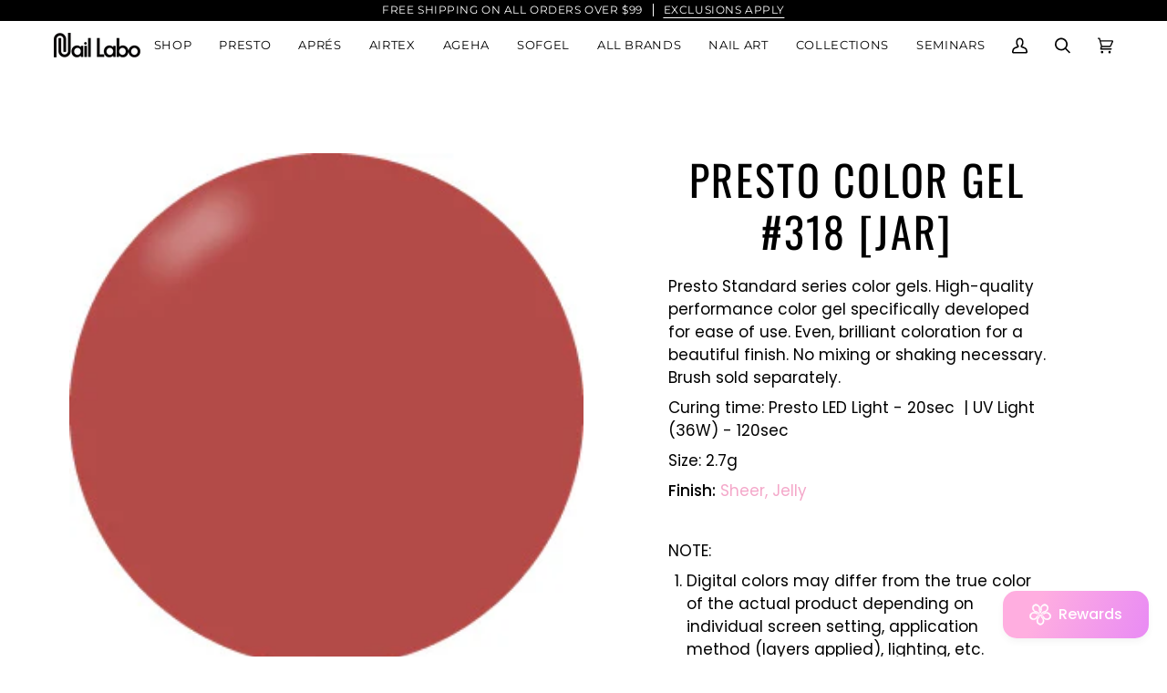

--- FILE ---
content_type: text/html; charset=utf-8
request_url: https://naillabostore.com/products/114563
body_size: 50491
content:
<!doctype html>




<html class="no-js" lang="en" ><head>
  <meta charset="utf-8">
  <meta http-equiv="X-UA-Compatible" content="IE=edge,chrome=1">
  <meta name="viewport" content="width=device-width,initial-scale=1,viewport-fit=cover">
  <meta name="theme-color" content="#ff84ba"><link rel="canonical" href="https://naillabostore.com/products/114563"><!-- ======================= Pipeline Theme V7.1.1 ========================= -->

  <!-- Preloading ================================================================== -->

  <link rel="preconnect" href="https://cdn.shopify.com" crossorigin>
  <link rel="dns-prefetch" href="https://cdn.shopify.com">
  <link rel="preconnect" href="https://fonts.shopify.com" crossorigin>
  <link rel="dns-prefetch" href="https://fonts.shopifycdn.com">
  <link rel="preconnect" href="https://monorail-edge.shopifysvc.com" crossorigin>

  <link rel="preload" href="//naillabostore.com/cdn/fonts/poppins/poppins_n4.0ba78fa5af9b0e1a374041b3ceaadf0a43b41362.woff2" as="font" type="font/woff2" crossorigin>
  <link rel="preload" href="//naillabostore.com/cdn/fonts/oswald/oswald_n4.7760ed7a63e536050f64bb0607ff70ce07a480bd.woff2" as="font" type="font/woff2" crossorigin>
  <link rel="preload" href="//naillabostore.com/cdn/fonts/montserrat/montserrat_n4.81949fa0ac9fd2021e16436151e8eaa539321637.woff2" as="font" type="font/woff2" crossorigin>

  <link href="//naillabostore.com/cdn/shop/t/23/assets/vendor.js?v=144118437607305429831689877379" as="script" rel="preload">
  <link href="//naillabostore.com/cdn/shop/t/23/assets/theme.js?v=112561406848111087191689877379" as="script" rel="preload">
  <link href="//naillabostore.com/cdn/shop/t/23/assets/theme.css?v=54584425112892612801689877379" as="script" rel="preload">

  <!-- Title and description ================================================ --><link rel="shortcut icon" href="//naillabostore.com/cdn/shop/files/NailLabo_32x32.png?v=1668903405" type="image/png">
  <title>
    

    Presto Color Gel #318 [Jar]
&ndash; Nail Labo USA

  </title><meta name="description" content="Presto Standard series color gels. High-quality performance color gel specifically developed for ease of use. Even, brilliant coloration for a beautiful finish. No mixing or shaking necessary. Brush sold separately. Curing time: Presto LED Light - 20sec  | UV Light (36W) - 120sec Size: 2.7g Finish: Sheer, Jelly NOTE: D">
  <!-- /snippets/social-meta-tags.liquid --><meta property="og:site_name" content="Nail Labo USA">
<meta property="og:url" content="https://naillabostore.com/products/114563">
<meta property="og:title" content="Presto Color Gel #318 [Jar]">
<meta property="og:type" content="product">
<meta property="og:description" content="Presto Standard series color gels. High-quality performance color gel specifically developed for ease of use. Even, brilliant coloration for a beautiful finish. No mixing or shaking necessary. Brush sold separately. Curing time: Presto LED Light - 20sec  | UV Light (36W) - 120sec Size: 2.7g Finish: Sheer, Jelly NOTE: D"><meta property="og:price:amount" content="3.00">
  <meta property="og:price:currency" content="USD">
      <meta property="og:image" content="http://naillabostore.com/cdn/shop/products/318_d77dc735-2e4c-414c-b919-8f7a648e13b4.jpg?v=1629932876">
      <meta property="og:image:secure_url" content="https://naillabostore.com/cdn/shop/products/318_d77dc735-2e4c-414c-b919-8f7a648e13b4.jpg?v=1629932876">
      <meta property="og:image:height" content="300">
      <meta property="og:image:width" content="300">
<meta property="twitter:image" content="http://naillabostore.com/cdn/shop/products/318_d77dc735-2e4c-414c-b919-8f7a648e13b4_1200x1200.jpg?v=1629932876">

<meta name="twitter:site" content="@">
<meta name="twitter:card" content="summary_large_image">
<meta name="twitter:title" content="Presto Color Gel #318 [Jar]">
<meta name="twitter:description" content="Presto Standard series color gels. High-quality performance color gel specifically developed for ease of use. Even, brilliant coloration for a beautiful finish. No mixing or shaking necessary. Brush sold separately. Curing time: Presto LED Light - 20sec  | UV Light (36W) - 120sec Size: 2.7g Finish: Sheer, Jelly NOTE: D"><!-- CSS ================================================================== -->

  <link href="//naillabostore.com/cdn/shop/t/23/assets/font-settings.css?v=131418482423584114161759342758" rel="stylesheet" type="text/css" media="all" />

  <!-- /snippets/css-variables.liquid -->


<style data-shopify>

:root {
/* ================ Layout Variables ================ */






--LAYOUT-WIDTH: 1200px;
--LAYOUT-GUTTER: 20px;
--LAYOUT-GUTTER-OFFSET: -20px;
--NAV-GUTTER: 15px;
--LAYOUT-OUTER: 36px;

/* ================ Product video ================ */

--COLOR-VIDEO-BG: #f2f2f2;


/* ================ Color Variables ================ */

/* === Backgrounds ===*/
--COLOR-BG: #ffffff;
--COLOR-BG-ACCENT: #f5f5f5;

/* === Text colors ===*/
--COLOR-TEXT-DARK: #000000;
--COLOR-TEXT: #000000;
--COLOR-TEXT-LIGHT: #4d4d4d;

/* === Bright color ===*/
--COLOR-PRIMARY: #aaaaaa;
--COLOR-PRIMARY-HOVER: #977171;
--COLOR-PRIMARY-FADE: rgba(170, 170, 170, 0.05);
--COLOR-PRIMARY-FADE-HOVER: rgba(170, 170, 170, 0.1);--COLOR-PRIMARY-OPPOSITE: #ffffff;

/* === Secondary/link Color ===*/
--COLOR-SECONDARY: #ff84ba;
--COLOR-SECONDARY-HOVER: #ff378f;
--COLOR-SECONDARY-FADE: rgba(255, 132, 186, 0.05);
--COLOR-SECONDARY-FADE-HOVER: rgba(255, 132, 186, 0.1);--COLOR-SECONDARY-OPPOSITE: #000000;

/* === Shades of grey ===*/
--COLOR-A5:  rgba(0, 0, 0, 0.05);
--COLOR-A10: rgba(0, 0, 0, 0.1);
--COLOR-A20: rgba(0, 0, 0, 0.2);
--COLOR-A35: rgba(0, 0, 0, 0.35);
--COLOR-A50: rgba(0, 0, 0, 0.5);
--COLOR-A80: rgba(0, 0, 0, 0.8);
--COLOR-A90: rgba(0, 0, 0, 0.9);
--COLOR-A95: rgba(0, 0, 0, 0.95);


/* ================ Inverted Color Variables ================ */

--INVERSE-BG: #333333;
--INVERSE-BG-ACCENT: #333333;

/* === Text colors ===*/
--INVERSE-TEXT-DARK: #ffffff;
--INVERSE-TEXT: #ffffff;
--INVERSE-TEXT-LIGHT: #c2c2c2;

/* === Bright color ===*/
--INVERSE-PRIMARY: #ff84ba;
--INVERSE-PRIMARY-HOVER: #ff378f;
--INVERSE-PRIMARY-FADE: rgba(255, 132, 186, 0.05);
--INVERSE-PRIMARY-FADE-HOVER: rgba(255, 132, 186, 0.1);--INVERSE-PRIMARY-OPPOSITE: #000000;


/* === Second Color ===*/
--INVERSE-SECONDARY: #ff84ba;
--INVERSE-SECONDARY-HOVER: #ff378f;
--INVERSE-SECONDARY-FADE: rgba(255, 132, 186, 0.05);
--INVERSE-SECONDARY-FADE-HOVER: rgba(255, 132, 186, 0.1);--INVERSE-SECONDARY-OPPOSITE: #000000;


/* === Shades of grey ===*/
--INVERSE-A5:  rgba(255, 255, 255, 0.05);
--INVERSE-A10: rgba(255, 255, 255, 0.1);
--INVERSE-A20: rgba(255, 255, 255, 0.2);
--INVERSE-A35: rgba(255, 255, 255, 0.3);
--INVERSE-A80: rgba(255, 255, 255, 0.8);
--INVERSE-A90: rgba(255, 255, 255, 0.9);
--INVERSE-A95: rgba(255, 255, 255, 0.95);


/* ================ Bright Color Variables ================ */

--BRIGHT-BG: #ffffff;
--BRIGHT-BG-ACCENT: #ffffff;

/* === Text colors ===*/
--BRIGHT-TEXT-DARK: #a1a1a1;
--BRIGHT-TEXT: #616161;
--BRIGHT-TEXT-LIGHT: #909090;

/* === Bright color ===*/
--BRIGHT-PRIMARY: #ffffff;
--BRIGHT-PRIMARY-HOVER: #d9d9d9;
--BRIGHT-PRIMARY-FADE: rgba(255, 255, 255, 0.05);
--BRIGHT-PRIMARY-FADE-HOVER: rgba(255, 255, 255, 0.1);--BRIGHT-PRIMARY-OPPOSITE: #0d0d0d;


/* === Second Color ===*/
--BRIGHT-SECONDARY: #ff84ba;
--BRIGHT-SECONDARY-HOVER: #ff378f;
--BRIGHT-SECONDARY-FADE: rgba(255, 132, 186, 0.05);
--BRIGHT-SECONDARY-FADE-HOVER: rgba(255, 132, 186, 0.1);--BRIGHT-SECONDARY-OPPOSITE: #000000;


/* === Shades of grey ===*/
--BRIGHT-A5:  rgba(97, 97, 97, 0.05);
--BRIGHT-A10: rgba(97, 97, 97, 0.1);
--BRIGHT-A20: rgba(97, 97, 97, 0.2);
--BRIGHT-A35: rgba(97, 97, 97, 0.3);
--BRIGHT-A80: rgba(97, 97, 97, 0.8);
--BRIGHT-A90: rgba(97, 97, 97, 0.9);
--BRIGHT-A95: rgba(97, 97, 97, 0.95);


/* === Account Bar ===*/
--COLOR-ANNOUNCEMENT-BG: #000000;
--COLOR-ANNOUNCEMENT-TEXT: #ffffff;

/* === Nav and dropdown link background ===*/
--COLOR-NAV: #ffffff;
--COLOR-NAV-TEXT: #000000;
--COLOR-NAV-TEXT-DARK: #000000;
--COLOR-NAV-TEXT-LIGHT: #4d4d4d;
--COLOR-NAV-BORDER: #ffffff;
--COLOR-NAV-A10: rgba(0, 0, 0, 0.1);
--COLOR-NAV-A50: rgba(0, 0, 0, 0.5);
--COLOR-HIGHLIGHT-LINK: #ff84ba;

/* === Site Footer ===*/
--COLOR-FOOTER-BG: #000000;
--COLOR-FOOTER-TEXT: #ffffff;
--COLOR-FOOTER-A5: rgba(255, 255, 255, 0.05);
--COLOR-FOOTER-A15: rgba(255, 255, 255, 0.15);
--COLOR-FOOTER-A90: rgba(255, 255, 255, 0.9);

/* === Sub-Footer ===*/
--COLOR-SUB-FOOTER-BG: #000000;
--COLOR-SUB-FOOTER-TEXT: #656565;
--COLOR-SUB-FOOTER-A5: rgba(101, 101, 101, 0.05);
--COLOR-SUB-FOOTER-A15: rgba(101, 101, 101, 0.15);
--COLOR-SUB-FOOTER-A90: rgba(101, 101, 101, 0.9);

/* === Products ===*/
--PRODUCT-GRID-ASPECT-RATIO: 100%;

/* === Product badges ===*/
--COLOR-BADGE: #ffffff;
--COLOR-BADGE-TEXT: #656565;
--COLOR-BADGE-TEXT-DARK: #453939;
--COLOR-BADGE-TEXT-HOVER: #8b8b8b;
--COLOR-BADGE-HAIRLINE: #f7f7f7;

/* === Product item slider ===*/--COLOR-PRODUCT-SLIDER: #ffffff;--COLOR-PRODUCT-SLIDER-OPPOSITE: rgba(13, 13, 13, 0.06);/* === disabled form colors ===*/
--COLOR-DISABLED-BG: #e6e6e6;
--COLOR-DISABLED-TEXT: #a6a6a6;

--INVERSE-DISABLED-BG: #474747;
--INVERSE-DISABLED-TEXT: #7a7a7a;


/* === Tailwind RGBA Palette ===*/
--RGB-CANVAS: 255 255 255;
--RGB-CONTENT: 0 0 0;
--RGB-PRIMARY: 170 170 170;
--RGB-SECONDARY: 255 132 186;

--RGB-DARK-CANVAS: 51 51 51;
--RGB-DARK-CONTENT: 255 255 255;
--RGB-DARK-PRIMARY: 255 132 186;
--RGB-DARK-SECONDARY: 255 132 186;

--RGB-BRIGHT-CANVAS: 255 255 255;
--RGB-BRIGHT-CONTENT: 97 97 97;
--RGB-BRIGHT-PRIMARY: 255 255 255;
--RGB-BRIGHT-SECONDARY: 255 132 186;

--RGB-PRIMARY-CONTRAST: 255 255 255;
--RGB-SECONDARY-CONTRAST: 0 0 0;

--RGB-DARK-PRIMARY-CONTRAST: 0 0 0;
--RGB-DARK-SECONDARY-CONTRAST: 0 0 0;

--RGB-BRIGHT-PRIMARY-CONTRAST: 13 13 13;
--RGB-BRIGHT-SECONDARY-CONTRAST: 0 0 0;


/* === Button Radius === */
--BUTTON-RADIUS: 10px;


/* ================ Typography ================ */

--FONT-STACK-BODY: Poppins, sans-serif;
--FONT-STYLE-BODY: normal;
--FONT-WEIGHT-BODY: 400;
--FONT-WEIGHT-BODY-BOLD: 500;
--FONT-ADJUST-BODY: 1.0;

  --FONT-BODY-TRANSFORM: none;
  --FONT-BODY-LETTER-SPACING: normal;


--FONT-STACK-HEADING: Oswald, sans-serif;
--FONT-STYLE-HEADING: normal;
--FONT-WEIGHT-HEADING: 400;
--FONT-WEIGHT-HEADING-BOLD: 500;
--FONT-ADJUST-HEADING: 1.0;

  --FONT-HEADING-TRANSFORM: uppercase;
  --FONT-HEADING-LETTER-SPACING: 0.05em;

--FONT-STACK-ACCENT: Montserrat, sans-serif;
--FONT-STYLE-ACCENT: normal;
--FONT-WEIGHT-ACCENT: 400;
--FONT-WEIGHT-ACCENT-BOLD: 500;
--FONT-ADJUST-ACCENT: 1.15;

  --FONT-ACCENT-TRANSFORM: uppercase;
  --FONT-ACCENT-LETTER-SPACING: 0.05em;

--TYPE-STACK-NAV: Montserrat, sans-serif;
--TYPE-STYLE-NAV: normal;
--TYPE-ADJUST-NAV: 1.15;
--TYPE-WEIGHT-NAV: 400;

  --FONT-NAV-TRANSFORM: uppercase;
  --FONT-NAV-LETTER-SPACING: 0.05em;

--TYPE-STACK-BUTTON: Montserrat, sans-serif;
--TYPE-STYLE-BUTTON: normal;
--TYPE-ADJUST-BUTTON: 1.15;
--TYPE-WEIGHT-BUTTON: 500;

  --FONT-BUTTON-TRANSFORM: uppercase;
  --FONT-BUTTON-LETTER-SPACING: 0.05em;

--TYPE-STACK-KICKER: Montserrat, sans-serif;
--TYPE-STYLE-KICKER: normal;
--TYPE-ADJUST-KICKER: 1.15;
--TYPE-WEIGHT-KICKER: 500;

  --FONT-KICKER-TRANSFORM: uppercase;
  --FONT-KICKER-LETTER-SPACING: 0.05em;


--ICO-SELECT: url('//naillabostore.com/cdn/shop/t/23/assets/ico-select.svg?v=84994781889877179221690234044');

/* ================ Photo correction ================ */
--PHOTO-CORRECTION: 100%;



}


/* ================ Typography ================ */
/* ================ type-scale.com ============ */

/* 1.16 base 11.5 */
:root {
  --font-1: 10px;
  --font-2: 11px;
  --font-3: 13px;
  --font-4: 15px;
  --font-5: 17px;
  --font-6: 20px;
  --font-7: 24px;
  --font-8: 27px;
  --font-9: 32px;
  --font-10:37px;
  --font-11:43px;
  --font-12:49px;
  --font-13:57px;
  --font-14:67px;
  --font-15:77px;
}

/* 1.175 base 11.5 */
@media only screen and (min-width: 480px) and (max-width: 1099px) {
  :root {
  --font-1: 10px;
  --font-2: 11.5px;
  --font-3: 13.5px;
  --font-4: 16px;
  --font-5: 19px;
  --font-6: 22px;
  --font-7: 26px;
  --font-8: 30px;
  --font-9: 36px;
  --font-10:42px;
  --font-11:49px;
  --font-12:58px;
  --font-13:68px;
  --font-14:80px;
  --font-15:94px;
  }
}

 /* 1.22 base 11.5 */
 @media only screen and (min-width: 1100px) {
  :root {
  --font-1: 10px;
  --font-2: 11.5px;
  --font-3: 14px;
  --font-4: 17px;
  --font-5: 21px;
  --font-6: 25px;
  --font-7: 31px;
  --font-8: 38px;
  --font-9: 46px;
  --font-10:56px;
  --font-11:68px;
  --font-12:83px;
  --font-13:102px;
  --font-14:124px;
  --font-15:151px;
  }
}


</style>


  <link href="//naillabostore.com/cdn/shop/t/23/assets/theme.css?v=54584425112892612801689877379" rel="stylesheet" type="text/css" media="all" />

  <script>
    document.documentElement.className = document.documentElement.className.replace('no-js', 'js');

    
      document.documentElement.classList.add('aos-initialized');let root = '/';
    if (root[root.length - 1] !== '/') {
      root = `${root}/`;
    }
    var theme = {
      routes: {
        root_url: root,
        cart: '/cart',
        cart_add_url: '/cart/add',
        product_recommendations_url: '/recommendations/products',
        account_addresses_url: '/account/addresses',
        predictive_search_url: '/search/suggest'
      },
      state: {
        cartOpen: null,
      },
      sizes: {
        small: 480,
        medium: 768,
        large: 1100,
        widescreen: 1400
      },
      assets: {
        photoswipe: '//naillabostore.com/cdn/shop/t/23/assets/photoswipe.js?v=162613001030112971491689877379',
        smoothscroll: '//naillabostore.com/cdn/shop/t/23/assets/smoothscroll.js?v=37906625415260927261689877378',
        swatches: '//naillabostore.com/cdn/shop/t/23/assets/swatches.json?v=154940297821828866241689877379',
        noImage: '//naillabostore.com/cdn/shopifycloud/storefront/assets/no-image-2048-a2addb12.gif',
        base: '//naillabostore.com/cdn/shop/t/23/assets/'
      },
      strings: {
        swatchesKey: "Color, Colour",
        addToCart: "Add to Cart",
        estimateShipping: "Estimate shipping",
        noShippingAvailable: "We do not ship to this destination.",
        free: "Free",
        from: "From",
        preOrder: "Pre-order",
        soldOut: "Sold Out",
        sale: "Sale",
        subscription: "Subscription",
        unavailable: "Unavailable",
        unitPrice: "Unit price",
        unitPriceSeparator: "per",
        stockout: "All available stock is in cart",
        products: "Products",
        pages: "Pages",
        collections: "Collections",
        resultsFor: "Results for",
        noResultsFor: "No results for",
        articles: "Articles",
        successMessage: "Link copied to clipboard",
      },
      settings: {
        badge_sale_type: "dollar",
        animate_hover: true,
        animate_scroll: true,
        show_locale_desktop: null,
        show_locale_mobile: null,
        show_currency_desktop: null,
        show_currency_mobile: null,
        currency_select_type: "country",
        currency_code_enable: false,
        cycle_images_hover_delay: 1.5
      },
      info: {
        name: 'pipeline'
      },
      version: '7.1.1',
      moneyFormat: "${{amount}}",
      shopCurrency: "USD",
      currencyCode: "USD"
    }
    let windowInnerHeight = window.innerHeight;
    document.documentElement.style.setProperty('--full-screen', `${windowInnerHeight}px`);
    document.documentElement.style.setProperty('--three-quarters', `${windowInnerHeight * 0.75}px`);
    document.documentElement.style.setProperty('--two-thirds', `${windowInnerHeight * 0.66}px`);
    document.documentElement.style.setProperty('--one-half', `${windowInnerHeight * 0.5}px`);
    document.documentElement.style.setProperty('--one-third', `${windowInnerHeight * 0.33}px`);
    document.documentElement.style.setProperty('--one-fifth', `${windowInnerHeight * 0.2}px`);

    window.isRTL = document.documentElement.getAttribute('dir') === 'rtl';
  </script><!-- Theme Javascript ============================================================== -->
  <script src="//naillabostore.com/cdn/shop/t/23/assets/vendor.js?v=144118437607305429831689877379" defer="defer"></script>
  <script src="//naillabostore.com/cdn/shop/t/23/assets/theme.js?v=112561406848111087191689877379" defer="defer"></script>

  <script>
    (function () {
      function onPageShowEvents() {
        if ('requestIdleCallback' in window) {
          requestIdleCallback(initCartEvent, { timeout: 500 })
        } else {
          initCartEvent()
        }
        function initCartEvent(){
          window.fetch(window.theme.routes.cart + '.js')
          .then((response) => {
            if(!response.ok){
              throw {status: response.statusText};
            }
            return response.json();
          })
          .then((response) => {
            document.dispatchEvent(new CustomEvent('theme:cart:change', {
              detail: {
                cart: response,
              },
              bubbles: true,
            }));
            return response;
          })
          .catch((e) => {
            console.error(e);
          });
        }
      };
      window.onpageshow = onPageShowEvents;
    })();
  </script>

  <script type="text/javascript">
    if (window.MSInputMethodContext && document.documentMode) {
      var scripts = document.getElementsByTagName('script')[0];
      var polyfill = document.createElement("script");
      polyfill.defer = true;
      polyfill.src = "//naillabostore.com/cdn/shop/t/23/assets/ie11.js?v=144489047535103983231689877379";

      scripts.parentNode.insertBefore(polyfill, scripts);
    }
  </script>

  <!-- Shopify app scripts =========================================================== -->
  <script>window.performance && window.performance.mark && window.performance.mark('shopify.content_for_header.start');</script><meta name="google-site-verification" content="6IDSSPO8gPdTJWU-ufXZH2w75r83DSenefPPy1eDeJU">
<meta id="shopify-digital-wallet" name="shopify-digital-wallet" content="/19517039/digital_wallets/dialog">
<meta name="shopify-checkout-api-token" content="f382a8c9cc2e947d79fd87160f49d8e4">
<link rel="alternate" type="application/json+oembed" href="https://naillabostore.com/products/114563.oembed">
<script async="async" src="/checkouts/internal/preloads.js?locale=en-US"></script>
<link rel="preconnect" href="https://shop.app" crossorigin="anonymous">
<script async="async" src="https://shop.app/checkouts/internal/preloads.js?locale=en-US&shop_id=19517039" crossorigin="anonymous"></script>
<script id="shopify-features" type="application/json">{"accessToken":"f382a8c9cc2e947d79fd87160f49d8e4","betas":["rich-media-storefront-analytics"],"domain":"naillabostore.com","predictiveSearch":true,"shopId":19517039,"locale":"en"}</script>
<script>var Shopify = Shopify || {};
Shopify.shop = "nail-labo-store-usa.myshopify.com";
Shopify.locale = "en";
Shopify.currency = {"active":"USD","rate":"1.0"};
Shopify.country = "US";
Shopify.theme = {"name":"Updated copy of Pipeline 2023","id":155553333559,"schema_name":"Pipeline","schema_version":"7.1.1","theme_store_id":739,"role":"main"};
Shopify.theme.handle = "null";
Shopify.theme.style = {"id":null,"handle":null};
Shopify.cdnHost = "naillabostore.com/cdn";
Shopify.routes = Shopify.routes || {};
Shopify.routes.root = "/";</script>
<script type="module">!function(o){(o.Shopify=o.Shopify||{}).modules=!0}(window);</script>
<script>!function(o){function n(){var o=[];function n(){o.push(Array.prototype.slice.apply(arguments))}return n.q=o,n}var t=o.Shopify=o.Shopify||{};t.loadFeatures=n(),t.autoloadFeatures=n()}(window);</script>
<script>
  window.ShopifyPay = window.ShopifyPay || {};
  window.ShopifyPay.apiHost = "shop.app\/pay";
  window.ShopifyPay.redirectState = null;
</script>
<script id="shop-js-analytics" type="application/json">{"pageType":"product"}</script>
<script defer="defer" async type="module" src="//naillabostore.com/cdn/shopifycloud/shop-js/modules/v2/client.init-shop-cart-sync_BT-GjEfc.en.esm.js"></script>
<script defer="defer" async type="module" src="//naillabostore.com/cdn/shopifycloud/shop-js/modules/v2/chunk.common_D58fp_Oc.esm.js"></script>
<script defer="defer" async type="module" src="//naillabostore.com/cdn/shopifycloud/shop-js/modules/v2/chunk.modal_xMitdFEc.esm.js"></script>
<script type="module">
  await import("//naillabostore.com/cdn/shopifycloud/shop-js/modules/v2/client.init-shop-cart-sync_BT-GjEfc.en.esm.js");
await import("//naillabostore.com/cdn/shopifycloud/shop-js/modules/v2/chunk.common_D58fp_Oc.esm.js");
await import("//naillabostore.com/cdn/shopifycloud/shop-js/modules/v2/chunk.modal_xMitdFEc.esm.js");

  window.Shopify.SignInWithShop?.initShopCartSync?.({"fedCMEnabled":true,"windoidEnabled":true});

</script>
<script defer="defer" async type="module" src="//naillabostore.com/cdn/shopifycloud/shop-js/modules/v2/client.payment-terms_Ci9AEqFq.en.esm.js"></script>
<script defer="defer" async type="module" src="//naillabostore.com/cdn/shopifycloud/shop-js/modules/v2/chunk.common_D58fp_Oc.esm.js"></script>
<script defer="defer" async type="module" src="//naillabostore.com/cdn/shopifycloud/shop-js/modules/v2/chunk.modal_xMitdFEc.esm.js"></script>
<script type="module">
  await import("//naillabostore.com/cdn/shopifycloud/shop-js/modules/v2/client.payment-terms_Ci9AEqFq.en.esm.js");
await import("//naillabostore.com/cdn/shopifycloud/shop-js/modules/v2/chunk.common_D58fp_Oc.esm.js");
await import("//naillabostore.com/cdn/shopifycloud/shop-js/modules/v2/chunk.modal_xMitdFEc.esm.js");

  
</script>
<script>
  window.Shopify = window.Shopify || {};
  if (!window.Shopify.featureAssets) window.Shopify.featureAssets = {};
  window.Shopify.featureAssets['shop-js'] = {"shop-cart-sync":["modules/v2/client.shop-cart-sync_DZOKe7Ll.en.esm.js","modules/v2/chunk.common_D58fp_Oc.esm.js","modules/v2/chunk.modal_xMitdFEc.esm.js"],"init-fed-cm":["modules/v2/client.init-fed-cm_B6oLuCjv.en.esm.js","modules/v2/chunk.common_D58fp_Oc.esm.js","modules/v2/chunk.modal_xMitdFEc.esm.js"],"shop-cash-offers":["modules/v2/client.shop-cash-offers_D2sdYoxE.en.esm.js","modules/v2/chunk.common_D58fp_Oc.esm.js","modules/v2/chunk.modal_xMitdFEc.esm.js"],"shop-login-button":["modules/v2/client.shop-login-button_QeVjl5Y3.en.esm.js","modules/v2/chunk.common_D58fp_Oc.esm.js","modules/v2/chunk.modal_xMitdFEc.esm.js"],"pay-button":["modules/v2/client.pay-button_DXTOsIq6.en.esm.js","modules/v2/chunk.common_D58fp_Oc.esm.js","modules/v2/chunk.modal_xMitdFEc.esm.js"],"shop-button":["modules/v2/client.shop-button_DQZHx9pm.en.esm.js","modules/v2/chunk.common_D58fp_Oc.esm.js","modules/v2/chunk.modal_xMitdFEc.esm.js"],"avatar":["modules/v2/client.avatar_BTnouDA3.en.esm.js"],"init-windoid":["modules/v2/client.init-windoid_CR1B-cfM.en.esm.js","modules/v2/chunk.common_D58fp_Oc.esm.js","modules/v2/chunk.modal_xMitdFEc.esm.js"],"init-shop-for-new-customer-accounts":["modules/v2/client.init-shop-for-new-customer-accounts_C_vY_xzh.en.esm.js","modules/v2/client.shop-login-button_QeVjl5Y3.en.esm.js","modules/v2/chunk.common_D58fp_Oc.esm.js","modules/v2/chunk.modal_xMitdFEc.esm.js"],"init-shop-email-lookup-coordinator":["modules/v2/client.init-shop-email-lookup-coordinator_BI7n9ZSv.en.esm.js","modules/v2/chunk.common_D58fp_Oc.esm.js","modules/v2/chunk.modal_xMitdFEc.esm.js"],"init-shop-cart-sync":["modules/v2/client.init-shop-cart-sync_BT-GjEfc.en.esm.js","modules/v2/chunk.common_D58fp_Oc.esm.js","modules/v2/chunk.modal_xMitdFEc.esm.js"],"shop-toast-manager":["modules/v2/client.shop-toast-manager_DiYdP3xc.en.esm.js","modules/v2/chunk.common_D58fp_Oc.esm.js","modules/v2/chunk.modal_xMitdFEc.esm.js"],"init-customer-accounts":["modules/v2/client.init-customer-accounts_D9ZNqS-Q.en.esm.js","modules/v2/client.shop-login-button_QeVjl5Y3.en.esm.js","modules/v2/chunk.common_D58fp_Oc.esm.js","modules/v2/chunk.modal_xMitdFEc.esm.js"],"init-customer-accounts-sign-up":["modules/v2/client.init-customer-accounts-sign-up_iGw4briv.en.esm.js","modules/v2/client.shop-login-button_QeVjl5Y3.en.esm.js","modules/v2/chunk.common_D58fp_Oc.esm.js","modules/v2/chunk.modal_xMitdFEc.esm.js"],"shop-follow-button":["modules/v2/client.shop-follow-button_CqMgW2wH.en.esm.js","modules/v2/chunk.common_D58fp_Oc.esm.js","modules/v2/chunk.modal_xMitdFEc.esm.js"],"checkout-modal":["modules/v2/client.checkout-modal_xHeaAweL.en.esm.js","modules/v2/chunk.common_D58fp_Oc.esm.js","modules/v2/chunk.modal_xMitdFEc.esm.js"],"shop-login":["modules/v2/client.shop-login_D91U-Q7h.en.esm.js","modules/v2/chunk.common_D58fp_Oc.esm.js","modules/v2/chunk.modal_xMitdFEc.esm.js"],"lead-capture":["modules/v2/client.lead-capture_BJmE1dJe.en.esm.js","modules/v2/chunk.common_D58fp_Oc.esm.js","modules/v2/chunk.modal_xMitdFEc.esm.js"],"payment-terms":["modules/v2/client.payment-terms_Ci9AEqFq.en.esm.js","modules/v2/chunk.common_D58fp_Oc.esm.js","modules/v2/chunk.modal_xMitdFEc.esm.js"]};
</script>
<script>(function() {
  var isLoaded = false;
  function asyncLoad() {
    if (isLoaded) return;
    isLoaded = true;
    var urls = ["https:\/\/formbuilder.hulkapps.com\/skeletopapp.js?shop=nail-labo-store-usa.myshopify.com","https:\/\/sdks.automizely.com\/conversions\/v1\/conversions.js?app_connection_id=f5aa5e1ec3b9459da30c4e5b770de24f\u0026mapped_org_id=709d87fafc7ef8e571b00493892b6065_v1\u0026shop=nail-labo-store-usa.myshopify.com","https:\/\/api.fastbundle.co\/scripts\/src.js?shop=nail-labo-store-usa.myshopify.com","https:\/\/api.fastbundle.co\/scripts\/script_tag.js?shop=nail-labo-store-usa.myshopify.com"];
    for (var i = 0; i < urls.length; i++) {
      var s = document.createElement('script');
      s.type = 'text/javascript';
      s.async = true;
      s.src = urls[i];
      var x = document.getElementsByTagName('script')[0];
      x.parentNode.insertBefore(s, x);
    }
  };
  if(window.attachEvent) {
    window.attachEvent('onload', asyncLoad);
  } else {
    window.addEventListener('load', asyncLoad, false);
  }
})();</script>
<script id="__st">var __st={"a":19517039,"offset":-28800,"reqid":"8994ac16-c6be-4508-8736-b0c5f7a72fc4-1769264139","pageurl":"naillabostore.com\/products\/114563","u":"3581eecfe1a1","p":"product","rtyp":"product","rid":6874897940675};</script>
<script>window.ShopifyPaypalV4VisibilityTracking = true;</script>
<script id="captcha-bootstrap">!function(){'use strict';const t='contact',e='account',n='new_comment',o=[[t,t],['blogs',n],['comments',n],[t,'customer']],c=[[e,'customer_login'],[e,'guest_login'],[e,'recover_customer_password'],[e,'create_customer']],r=t=>t.map((([t,e])=>`form[action*='/${t}']:not([data-nocaptcha='true']) input[name='form_type'][value='${e}']`)).join(','),a=t=>()=>t?[...document.querySelectorAll(t)].map((t=>t.form)):[];function s(){const t=[...o],e=r(t);return a(e)}const i='password',u='form_key',d=['recaptcha-v3-token','g-recaptcha-response','h-captcha-response',i],f=()=>{try{return window.sessionStorage}catch{return}},m='__shopify_v',_=t=>t.elements[u];function p(t,e,n=!1){try{const o=window.sessionStorage,c=JSON.parse(o.getItem(e)),{data:r}=function(t){const{data:e,action:n}=t;return t[m]||n?{data:e,action:n}:{data:t,action:n}}(c);for(const[e,n]of Object.entries(r))t.elements[e]&&(t.elements[e].value=n);n&&o.removeItem(e)}catch(o){console.error('form repopulation failed',{error:o})}}const l='form_type',E='cptcha';function T(t){t.dataset[E]=!0}const w=window,h=w.document,L='Shopify',v='ce_forms',y='captcha';let A=!1;((t,e)=>{const n=(g='f06e6c50-85a8-45c8-87d0-21a2b65856fe',I='https://cdn.shopify.com/shopifycloud/storefront-forms-hcaptcha/ce_storefront_forms_captcha_hcaptcha.v1.5.2.iife.js',D={infoText:'Protected by hCaptcha',privacyText:'Privacy',termsText:'Terms'},(t,e,n)=>{const o=w[L][v],c=o.bindForm;if(c)return c(t,g,e,D).then(n);var r;o.q.push([[t,g,e,D],n]),r=I,A||(h.body.append(Object.assign(h.createElement('script'),{id:'captcha-provider',async:!0,src:r})),A=!0)});var g,I,D;w[L]=w[L]||{},w[L][v]=w[L][v]||{},w[L][v].q=[],w[L][y]=w[L][y]||{},w[L][y].protect=function(t,e){n(t,void 0,e),T(t)},Object.freeze(w[L][y]),function(t,e,n,w,h,L){const[v,y,A,g]=function(t,e,n){const i=e?o:[],u=t?c:[],d=[...i,...u],f=r(d),m=r(i),_=r(d.filter((([t,e])=>n.includes(e))));return[a(f),a(m),a(_),s()]}(w,h,L),I=t=>{const e=t.target;return e instanceof HTMLFormElement?e:e&&e.form},D=t=>v().includes(t);t.addEventListener('submit',(t=>{const e=I(t);if(!e)return;const n=D(e)&&!e.dataset.hcaptchaBound&&!e.dataset.recaptchaBound,o=_(e),c=g().includes(e)&&(!o||!o.value);(n||c)&&t.preventDefault(),c&&!n&&(function(t){try{if(!f())return;!function(t){const e=f();if(!e)return;const n=_(t);if(!n)return;const o=n.value;o&&e.removeItem(o)}(t);const e=Array.from(Array(32),(()=>Math.random().toString(36)[2])).join('');!function(t,e){_(t)||t.append(Object.assign(document.createElement('input'),{type:'hidden',name:u})),t.elements[u].value=e}(t,e),function(t,e){const n=f();if(!n)return;const o=[...t.querySelectorAll(`input[type='${i}']`)].map((({name:t})=>t)),c=[...d,...o],r={};for(const[a,s]of new FormData(t).entries())c.includes(a)||(r[a]=s);n.setItem(e,JSON.stringify({[m]:1,action:t.action,data:r}))}(t,e)}catch(e){console.error('failed to persist form',e)}}(e),e.submit())}));const S=(t,e)=>{t&&!t.dataset[E]&&(n(t,e.some((e=>e===t))),T(t))};for(const o of['focusin','change'])t.addEventListener(o,(t=>{const e=I(t);D(e)&&S(e,y())}));const B=e.get('form_key'),M=e.get(l),P=B&&M;t.addEventListener('DOMContentLoaded',(()=>{const t=y();if(P)for(const e of t)e.elements[l].value===M&&p(e,B);[...new Set([...A(),...v().filter((t=>'true'===t.dataset.shopifyCaptcha))])].forEach((e=>S(e,t)))}))}(h,new URLSearchParams(w.location.search),n,t,e,['guest_login'])})(!0,!0)}();</script>
<script integrity="sha256-4kQ18oKyAcykRKYeNunJcIwy7WH5gtpwJnB7kiuLZ1E=" data-source-attribution="shopify.loadfeatures" defer="defer" src="//naillabostore.com/cdn/shopifycloud/storefront/assets/storefront/load_feature-a0a9edcb.js" crossorigin="anonymous"></script>
<script crossorigin="anonymous" defer="defer" src="//naillabostore.com/cdn/shopifycloud/storefront/assets/shopify_pay/storefront-65b4c6d7.js?v=20250812"></script>
<script data-source-attribution="shopify.dynamic_checkout.dynamic.init">var Shopify=Shopify||{};Shopify.PaymentButton=Shopify.PaymentButton||{isStorefrontPortableWallets:!0,init:function(){window.Shopify.PaymentButton.init=function(){};var t=document.createElement("script");t.src="https://naillabostore.com/cdn/shopifycloud/portable-wallets/latest/portable-wallets.en.js",t.type="module",document.head.appendChild(t)}};
</script>
<script data-source-attribution="shopify.dynamic_checkout.buyer_consent">
  function portableWalletsHideBuyerConsent(e){var t=document.getElementById("shopify-buyer-consent"),n=document.getElementById("shopify-subscription-policy-button");t&&n&&(t.classList.add("hidden"),t.setAttribute("aria-hidden","true"),n.removeEventListener("click",e))}function portableWalletsShowBuyerConsent(e){var t=document.getElementById("shopify-buyer-consent"),n=document.getElementById("shopify-subscription-policy-button");t&&n&&(t.classList.remove("hidden"),t.removeAttribute("aria-hidden"),n.addEventListener("click",e))}window.Shopify?.PaymentButton&&(window.Shopify.PaymentButton.hideBuyerConsent=portableWalletsHideBuyerConsent,window.Shopify.PaymentButton.showBuyerConsent=portableWalletsShowBuyerConsent);
</script>
<script data-source-attribution="shopify.dynamic_checkout.cart.bootstrap">document.addEventListener("DOMContentLoaded",(function(){function t(){return document.querySelector("shopify-accelerated-checkout-cart, shopify-accelerated-checkout")}if(t())Shopify.PaymentButton.init();else{new MutationObserver((function(e,n){t()&&(Shopify.PaymentButton.init(),n.disconnect())})).observe(document.body,{childList:!0,subtree:!0})}}));
</script>
<link id="shopify-accelerated-checkout-styles" rel="stylesheet" media="screen" href="https://naillabostore.com/cdn/shopifycloud/portable-wallets/latest/accelerated-checkout-backwards-compat.css" crossorigin="anonymous">
<style id="shopify-accelerated-checkout-cart">
        #shopify-buyer-consent {
  margin-top: 1em;
  display: inline-block;
  width: 100%;
}

#shopify-buyer-consent.hidden {
  display: none;
}

#shopify-subscription-policy-button {
  background: none;
  border: none;
  padding: 0;
  text-decoration: underline;
  font-size: inherit;
  cursor: pointer;
}

#shopify-subscription-policy-button::before {
  box-shadow: none;
}

      </style>

<script>window.performance && window.performance.mark && window.performance.mark('shopify.content_for_header.end');</script>
  
  <script defer src="https://terrific.live/terrific-sdk.js" storeId="ymn5S7XFmzPk0qIy1rVJ"/>
<!-- BEGIN app block: shopify://apps/fbp-fast-bundle/blocks/fast_bundle/9e87fbe2-9041-4c23-acf5-322413994cef -->
  <!-- BEGIN app snippet: fast_bundle -->




<script>
    if (Math.random() < 0.05) {
      window.FastBundleRenderTimestamp = Date.now();
    }
    const newBaseUrl = 'https://sdk.fastbundle.co'
    const apiURL = 'https://api.fastbundle.co'
    const rbrAppUrl = `${newBaseUrl}/{version}/main.min.js`
    const rbrVendorUrl = `${newBaseUrl}/{version}/vendor.js`
    const rbrCartUrl = `${apiURL}/scripts/cart.js`
    const rbrStyleUrl = `${newBaseUrl}/{version}/main.min.css`

    const legacyRbrAppUrl = `${apiURL}/react-src/static/js/main.min.js`
    const legacyRbrStyleUrl = `${apiURL}/react-src/static/css/main.min.css`

    const previousScriptLoaded = Boolean(document.querySelectorAll(`script[src*="${newBaseUrl}"]`).length)
    const previousLegacyScriptLoaded = Boolean(document.querySelectorAll(`script[src*="${legacyRbrAppUrl}"]`).length)

    if (!(previousScriptLoaded || previousLegacyScriptLoaded)) {
        const FastBundleConf = {"enable_bap_modal":false,"frontend_version":"1.22.09","storefront_record_submitted":false,"use_shopify_prices":false,"currencies":[{"id":1576014344,"code":"USD","conversion_fee":1.0,"roundup_number":0.0,"rounding_enabled":true}],"is_active":true,"override_product_page_forms":true,"allow_funnel":true,"translations":[{"id":830297,"key":"go_to_bundle_builder","value":"Build Your Bundle!","locale_code":"en","model":"shop","object_id":34759}],"pid":"","bap_ids":[9906342363447,10246418858295,10043533066551],"active_bundles_count":4,"use_color_swatch":false,"use_shop_price":false,"dropdown_color_swatch":true,"option_config":null,"enable_subscriptions":false,"has_fbt_bundle":false,"use_shopify_function_discount":true,"use_bundle_builder_modal":true,"use_cart_hidden_attributes":false,"bap_override_fetch":false,"invalid_bap_override_fetch":false,"volume_discount_add_on_override_fetch":false,"pmm_new_design":true,"merged_mix_and_match":false,"change_vd_product_picture":false,"buy_it_now":true,"rgn":811205,"baps":{"9906342363447":{"bundle_id":261160,"variant_id":49809648615735,"handle":"buy-4-gel-couleurs-get-1-free","type":"multi","use_cart_transform":false},"10246418858295":{"bundle_id":376771,"variant_id":50895652290871,"handle":"mix-match-3","type":"multi","use_cart_transform":false},"10043533066551":{"bundle_id":300226,"variant_id":50219601199415,"handle":"buy-4-get-1-free","type":"multi","use_cart_transform":false}},"has_multilingual_permission":true,"use_vd_templating":true,"use_payload_variant_id_in_fetch_override":false,"use_compare_at_price":false,"storefront_access_token":"1c8f6b3a4509ea136a4338d1eb2326aa","serverless_vd_display":false,"serverless_vd_discount":false,"products_with_add_on":{},"collections_with_add_on":{},"has_required_plan":true,"bundleBox":{"id":37662,"bundle_page_enabled":true,"bundle_page_style":null,"currency":"USD","currency_format":"$%s","percentage_format":"%s%","show_sold_out":true,"track_inventory":true,"shop_page_external_script":"","page_external_script":"","shop_page_style":null,"shop_page_title":null,"shop_page_description":null,"app_version":"v2","show_logo":false,"show_info":false,"money_format":"amount","tax_factor":1.0,"primary_locale":"en","discount_code_prefix":"BUNDLE","is_active":true,"created":"2023-11-15T17:09:24.785756Z","updated":"2025-03-30T04:00:06.087290Z","title":"Don't miss this offer","style":null,"inject_selector":null,"mix_inject_selector":null,"fbt_inject_selector":null,"volume_inject_selector":null,"volume_variant_selector":null,"button_title":"Buy this bundle","bogo_button_title":"Buy {quantity} items","price_description":"Add bundle to cart | Save {discount}","version":"v2.3","bogo_version":"v1","nth_child":1,"redirect_to_cart":true,"column_numbers":3,"color":null,"btn_font_color":"white","add_to_cart_selector":null,"cart_info_version":"v2","button_position":"bottom","bundle_page_shape":"row","add_bundle_action":"cart-page","requested_bundle_action":null,"request_action_text":null,"cart_drawer_function":"","cart_drawer_function_svelte":"","theme_template":"light","external_script":"","pre_add_script":"","shop_external_script":"","shop_style":"","bap_inject_selector":"","bap_none_selector":"","bap_form_script":"","bap_button_selector":"","bap_style_object":{"standard":{"custom_code":{"main":{"custom_js":"","custom_css":""}},"product_detail":{"price_style":{"color":"#5e5e5e","fontSize":16,"fontFamily":""},"title_style":{"color":"#303030","fontSize":16,"fontFamily":""},"image_border":{"borderColor":"#e5e5e5"},"pluses_style":{"fill":"","width":""},"separator_line_style":{"backgroundColor":"#e5e5e5"},"variant_selector_style":{"color":"#000000","height":46,"backgroundColor":"#fafafa"}}},"mix_and_match":{"custom_code":{"main":{"custom_js":"","custom_css":""}},"product_detail":{"price_style":{"color":"#5e5e5e","fontSize":16,"fontFamily":""},"title_style":{"color":"#303030","fontSize":16,"fontFamily":""},"image_border":{"borderColor":"#e5e5e5"},"pluses_style":{"fill":"","width":""},"checkbox_style":{"checked":"","unchecked":"","checked_color":"#2c6ecb"},"quantities_style":{"color":"","backgroundColor":""},"product_card_style":{"checked_border":"","unchecked_border":"","checked_background":""},"separator_line_style":{"backgroundColor":"#e5e5e5"},"variant_selector_style":{"color":"#000000","height":46,"backgroundColor":"#fafafa"},"quantities_selector_style":{"color":"#000000","backgroundColor":"#fafafa"}}}},"bundles_page_style_object":null,"style_object":{"fbt":{"design":{"main":{"design":"modern"}}},"bogo":{"box":{"border":{"borderColor":"#000000","borderRadius":8},"background":{"backgroundColor":"#FFFFFF"}},"theme":{"main":{"theme":"light"}},"button":{"background":{"backgroundColor":"#000000"},"button_label":{"color":"#ffffff","fontSize":16,"fontFamily":""},"button_position":{"position":"bottom"}},"design":{"main":{"design":"modern"}},"option":{"final_price_style":{"color":"#303030","fontSize":16,"fontFamily":""},"option_text_style":{"color":"#303030","fontSize":16,"fontFamily":""},"option_button_style":{"checked_color":"#2c6ecb","unchecked_color":""},"original_price_style":{"color":"#919191","fontSize":16,"fontFamily":""}},"custom_code":{"main":{"custom_js":"","custom_css":""}},"total_section":{"text":{"color":"#303030","fontSize":16,"fontFamily":""},"background":{"backgroundColor":"#FAFAFA"},"final_price_style":{"color":"#008060","fontSize":16,"fontFamily":""},"original_price_style":{"color":"#D72C0D","fontSize":16,"fontFamily":""}},"discount_label":{"background":{"backgroundColor":"#000000"},"text_style":{"color":"#ffffff"}},"product_detail":{"price_style":{"color":"#5e5e5e","fontSize":16,"fontFamily":""},"title_style":{"color":"#303030","fontSize":16,"fontFamily":""},"image_border":{"borderColor":"#e5e5e5"},"quantities_style":{"color":"#000000","backgroundColor":"#ffffff"},"separator_line_style":{"backgroundColor":"#e5e5e5"},"variant_selector_style":{"color":"#5e5e5e","height":"","backgroundColor":"#FAFAFA"},"quantities_selector_style":{"color":"#000000","backgroundColor":"#fafafa"}},"title_and_description":{"alignment":{"textAlign":"left"},"title_style":{"color":"#303030","fontSize":18,"fontFamily":""},"description_style":{"color":"","fontSize":"","fontFamily":""}}},"bxgyf":{"box":{"border":{"borderColor":"#E5E5E5","borderWidth":1,"borderRadius":5},"background":{"backgroundColor":"#FFFFFF"}},"plus":{"style":{"fill":"#919191","size":24,"backgroundColor":"#F1F1F1"}},"button":{"background":{"backgroundColor":"#000000"},"button_label":{"color":"#FFFFFF","fontSize":18,"fontFamily":""},"button_position":{"position":"bottom"}},"custom_code":{"main":{"custom_js":"","custom_css":""}},"total_section":{"text":{"color":"#303030","fontSize":16,"fontFamily":""},"background":{"backgroundColor":"#FAFAFA"},"final_price_style":{"color":"#008060","fontSize":16,"fontFamily":""},"original_price_style":{"color":"#D72C0D","fontSize":16,"fontFamily":""}},"discount_badge":{"background":{"backgroundColor":"#C30000"},"text_style":{"color":"#FFFFFF","fontSize":18,"fontFamily":""}},"product_detail":{"title_style":{"color":"#303030","fontSize":16,"fontFamily":""},"image_border":{"borderColor":"#E5E5E5"},"quantities_style":{"color":"#000000","borderColor":"#000000","backgroundColor":"#FFFFFF"},"final_price_style":{"color":"#5E5E5E","fontSize":16,"fontFamily":""},"original_price_style":{"color":"#919191","fontSize":16,"fontFamily":""},"separator_line_style":{"backgroundColor":"#E5E5E5"},"variant_selector_style":{"color":"#5E5E5E","height":36,"borderColor":"#E5E5E5","backgroundColor":"#FAFAFA"}},"title_and_description":{"alignment":{"textAlign":"left"},"title_style":{"color":"#303030","fontSize":18,"fontFamily":""},"description_style":{"color":"#5E5E5E","fontSize":16,"fontFamily":""}}},"standard":{"box":{"border":{"borderColor":"#E5E5E5","borderWidth":1,"borderRadius":5},"background":{"backgroundColor":"#FFFFFF"}},"theme":{"main":{"theme":"light"}},"title":{"style":{"color":"#000000","fontSize":18,"fontFamily":""},"alignment":{"textAlign":"left"}},"button":{"background":{"backgroundColor":"#000000"},"button_label":{"color":"#ffffff","fontSize":16,"fontFamily":""},"button_position":{"position":"bottom"}},"design":{"main":{"design":"classic"}},"custom_code":{"main":{"custom_js":"","custom_css":""}},"header_image":{"image_border":{"borderColor":""},"pluses_style":{"fill":"#000","width":""},"quantities_style":{"color":"","borderColor":"","backgroundColor":""}},"total_section":{"text":{"color":"#303030","fontSize":16,"fontFamily":""},"background":{"backgroundColor":"#FAFAFA"},"final_price_style":{"color":"#008060","fontSize":16,"fontFamily":""},"original_price_style":{"color":"#D72C0D","fontSize":16,"fontFamily":""}},"discount_label":{"background":{"backgroundColor":"#000000"},"text_style":{"color":"#ffffff"}},"product_detail":{"price_style":{"color":"#5e5e5e","fontSize":16,"fontFamily":""},"title_style":{"color":"#303030","fontSize":16,"fontFamily":""},"image_border":{"borderColor":"#e5e5e5"},"pluses_style":{"fill":"#5e5e5e","width":""},"quantities_style":{"color":"#000000","backgroundColor":"#ffffff"},"separator_line_style":{"backgroundColor":"#e5e5e5"},"variant_selector_style":{"color":"#5e5e5e","height":"","backgroundColor":"#FAFAFA"}}},"mix_and_match":{"box":{"border":{"borderColor":"#E5E5E5","borderWidth":1,"borderRadius":5},"background":{"backgroundColor":"#FFFFFF"}},"theme":{"main":{"theme":"light"}},"button":{"background":{"backgroundColor":"#000000"},"button_label":{"color":"#ffffff","fontSize":16,"fontFamily":""},"button_position":{"position":"bottom"}},"custom_code":{"main":{"custom_js":"","custom_css":""}},"header_image":{"image_border":{"borderColor":""},"pluses_style":{"fill":"#000","width":""},"quantities_style":{"color":"","borderColor":"","backgroundColor":""}},"total_section":{"text":{"color":"#303030","fontSize":16,"fontFamily":""},"background":{"backgroundColor":"#FAFAFA"},"final_price_style":{"color":"#008060","fontSize":16,"fontFamily":""},"original_price_style":{"color":"#D72C0D","fontSize":16,"fontFamily":""}},"product_detail":{"price_style":{"color":"#5e5e5e","fontSize":16,"fontFamily":""},"title_style":{"color":"#303030","fontSize":16,"fontFamily":""},"image_border":{"borderColor":"#e5e5e5"},"pluses_style":{"fill":"#5e5e5e","width":""},"checkbox_style":{"checked_color":"#2c6ecb","unchecked_color":""},"quantities_style":{"color":"#000000","backgroundColor":"#ffffff"},"separator_line_style":{"backgroundColor":"#e5e5e5"},"variant_selector_style":{"color":"#5e5e5e","height":"","backgroundColor":"#FAFAFA"},"quantities_selector_style":{"color":"#000000","backgroundColor":"#fafafa"}},"title_and_description":{"alignment":{"textAlign":"left"},"title_style":{"color":"#303030","fontSize":18,"fontFamily":""},"description_style":{"color":"#5e5e5e","fontSize":16,"fontFamily":""}}},"col_mix_and_match":{"box":{"border":{"borderColor":"#ff3893","borderWidth":1,"borderRadius":5},"background":{"backgroundColor":"#FFFFFF"}},"theme":{"main":{"theme":"light"}},"button":{"background":{"backgroundColor":"#f7a7c8"},"button_label":{"color":"#ffffff","fontSize":20,"fontFamily":""},"button_position":{"position":"bottom"}},"custom_code":{"main":{"custom_js":"","custom_css":""}},"discount_badge":{"background":{"backgroundColor":"#f414a1"},"text_style":{"color":"#ffffff","fontSize":16}},"collection_details":{"title_style":{"color":"#f42bc7","fontSize":16,"fontFamily":""},"pluses_style":{"fill":"","width":"","backgroundColor":""},"description_style":{"color":"#5e5e5e","fontSize":14,"fontFamily":""},"separator_line_style":{"backgroundColor":"#f9baeb"},"collection_image_border":{"borderColor":"#f9baeb"}},"title_and_description":{"alignment":{"textAlign":"left"},"title_style":{"color":"#303030","fontSize":18,"fontFamily":""},"description_style":{"color":"#5e5e5e","fontSize":16,"fontFamily":""}}}},"old_style_object":{"fbt":{"design":{"main":{"design":"modern"}}},"bogo":{"box":{"border":{"borderColor":"#000000","borderRadius":8},"background":{"backgroundColor":"#FFFFFF"}},"theme":{"main":{"theme":"light"}},"button":{"background":{"backgroundColor":"#000000"},"button_label":{"color":"#ffffff","fontSize":16,"fontFamily":""},"button_position":{"position":"bottom"}},"design":{"main":{"design":"modern"}},"option":{"final_price_style":{"color":"#303030","fontSize":16,"fontFamily":""},"option_text_style":{"color":"#303030","fontSize":16,"fontFamily":""},"option_button_style":{"checked_color":"#2c6ecb","unchecked_color":""},"original_price_style":{"color":"#919191","fontSize":16,"fontFamily":""}},"custom_code":{"main":{"custom_js":"","custom_css":""}},"total_section":{"text":{"color":"#303030","fontSize":16,"fontFamily":""},"background":{"backgroundColor":"#FAFAFA"},"final_price_style":{"color":"#008060","fontSize":16,"fontFamily":""},"original_price_style":{"color":"#D72C0D","fontSize":16,"fontFamily":""}},"product_detail":{"price_style":{"color":"#5e5e5e","fontSize":16,"fontFamily":""},"title_style":{"color":"#303030","fontSize":16,"fontFamily":""},"image_border":{"borderColor":"#e5e5e5"},"quantities_style":{"color":"#000000","backgroundColor":"#ffffff"},"separator_line_style":{"backgroundColor":"#e5e5e5"},"variant_selector_style":{"color":"#5e5e5e","height":"","backgroundColor":"#FAFAFA"},"quantities_selector_style":{"color":"#000000","backgroundColor":"#fafafa"}},"title_and_description":{"alignment":{"textAlign":"left"},"title_style":{"color":"#303030","fontSize":18,"fontFamily":""},"description_style":{"color":"","fontSize":"","fontFamily":""}}},"bxgyf":{"box":{"border":{"borderColor":"#E5E5E5","borderWidth":1,"borderRadius":5},"background":{"backgroundColor":"#FFFFFF"}},"plus":{"style":{"fill":"#919191","size":24,"backgroundColor":"#F1F1F1"}},"button":{"background":{"backgroundColor":"#000000"},"button_label":{"color":"#FFFFFF","fontSize":18,"fontFamily":""},"button_position":{"position":"bottom"}},"custom_code":{"main":{"custom_js":"","custom_css":""}},"total_section":{"text":{"color":"#303030","fontSize":16,"fontFamily":""},"background":{"backgroundColor":"#FAFAFA"},"final_price_style":{"color":"#008060","fontSize":16,"fontFamily":""},"original_price_style":{"color":"#D72C0D","fontSize":16,"fontFamily":""}},"discount_badge":{"background":{"backgroundColor":"#C30000"},"text_style":{"color":"#FFFFFF","fontSize":18,"fontFamily":""}},"product_detail":{"title_style":{"color":"#303030","fontSize":16,"fontFamily":""},"image_border":{"borderColor":"#E5E5E5"},"quantities_style":{"color":"#000000","borderColor":"#000000","backgroundColor":"#FFFFFF"},"final_price_style":{"color":"#5E5E5E","fontSize":16,"fontFamily":""},"original_price_style":{"color":"#919191","fontSize":16,"fontFamily":""},"separator_line_style":{"backgroundColor":"#E5E5E5"},"variant_selector_style":{"color":"#5E5E5E","height":36,"borderColor":"#E5E5E5","backgroundColor":"#FAFAFA"}},"title_and_description":{"alignment":{"textAlign":"left"},"title_style":{"color":"#303030","fontSize":18,"fontFamily":""},"description_style":{"color":"#5E5E5E","fontSize":16,"fontFamily":""}}},"standard":{"box":{"border":{"borderColor":"#E5E5E5","borderWidth":1,"borderRadius":5},"background":{"backgroundColor":"#FFFFFF"}},"theme":{"main":{"theme":"light"}},"title":{"style":{"color":"#000000","fontSize":18,"fontFamily":""},"alignment":{"textAlign":"left"}},"button":{"background":{"backgroundColor":"#000000"},"button_label":{"color":"#ffffff","fontSize":16,"fontFamily":""},"button_position":{"position":"bottom"}},"design":{"main":{"design":"classic"}},"custom_code":{"main":{"custom_js":"","custom_css":""}},"header_image":{"image_border":{"borderColor":""},"pluses_style":{"fill":"#000","width":""},"quantities_style":{"color":"","borderColor":"","backgroundColor":""}},"total_section":{"text":{"color":"#303030","fontSize":16,"fontFamily":""},"background":{"backgroundColor":"#FAFAFA"},"final_price_style":{"color":"#008060","fontSize":16,"fontFamily":""},"original_price_style":{"color":"#D72C0D","fontSize":16,"fontFamily":""}},"product_detail":{"price_style":{"color":"#5e5e5e","fontSize":16,"fontFamily":""},"title_style":{"color":"#303030","fontSize":16,"fontFamily":""},"image_border":{"borderColor":"#e5e5e5"},"pluses_style":{"fill":"#5e5e5e","width":""},"quantities_style":{"color":"#000000","backgroundColor":"#ffffff"},"separator_line_style":{"backgroundColor":"#e5e5e5"},"variant_selector_style":{"color":"#5e5e5e","height":"","backgroundColor":"#FAFAFA"}}},"mix_and_match":{"box":{"border":{"borderColor":"#E5E5E5","borderWidth":1,"borderRadius":5},"background":{"backgroundColor":"#FFFFFF"}},"theme":{"main":{"theme":"light"}},"button":{"background":{"backgroundColor":"#000000"},"button_label":{"color":"#ffffff","fontSize":16,"fontFamily":""},"button_position":{"position":"bottom"}},"custom_code":{"main":{"custom_js":"","custom_css":""}},"header_image":{"image_border":{"borderColor":""},"pluses_style":{"fill":"#000","width":""},"quantities_style":{"color":"","borderColor":"","backgroundColor":""}},"total_section":{"text":{"color":"#303030","fontSize":16,"fontFamily":""},"background":{"backgroundColor":"#FAFAFA"},"final_price_style":{"color":"#008060","fontSize":16,"fontFamily":""},"original_price_style":{"color":"#D72C0D","fontSize":16,"fontFamily":""}},"product_detail":{"price_style":{"color":"#5e5e5e","fontSize":16,"fontFamily":""},"title_style":{"color":"#303030","fontSize":16,"fontFamily":""},"image_border":{"borderColor":"#e5e5e5"},"pluses_style":{"fill":"#5e5e5e","width":""},"checkbox_style":{"checked_color":"#2c6ecb","unchecked_color":""},"quantities_style":{"color":"#000000","backgroundColor":"#ffffff"},"separator_line_style":{"backgroundColor":"#e5e5e5"},"variant_selector_style":{"color":"#5e5e5e","height":"","backgroundColor":"#FAFAFA"},"quantities_selector_style":{"color":"#000000","backgroundColor":"#fafafa"}},"title_and_description":{"alignment":{"textAlign":"left"},"title_style":{"color":"#303030","fontSize":18,"fontFamily":""},"description_style":{"color":"#5e5e5e","fontSize":16,"fontFamily":""}}},"col_mix_and_match":{"box":{"border":{"borderColor":"#ff3893","borderWidth":1,"borderRadius":5},"background":{"backgroundColor":"#FFFFFF"}},"theme":{"main":{"theme":"light"}},"button":{"background":{"backgroundColor":"#f7a7c8"},"button_label":{"color":"#ffffff","fontSize":20,"fontFamily":""},"button_position":{"position":"bottom"}},"custom_code":{"main":{"custom_js":"","custom_css":""}},"discount_badge":{"background":{"backgroundColor":"#f414a1"},"text_style":{"color":"#ffffff","fontSize":16}},"collection_details":{"title_style":{"color":"#f42bc7","fontSize":16,"fontFamily":""},"pluses_style":{"fill":"","width":"","backgroundColor":""},"description_style":{"color":"#5e5e5e","fontSize":14,"fontFamily":""},"separator_line_style":{"backgroundColor":"#f9baeb"},"collection_image_border":{"borderColor":"#f9baeb"}},"title_and_description":{"alignment":{"textAlign":"left"},"title_style":{"color":"#303030","fontSize":18,"fontFamily":""},"description_style":{"color":"#5e5e5e","fontSize":16,"fontFamily":""}}}},"zero_discount_btn_title":"Add to cart","mix_btn_title":"Add selected to cart","collection_btn_title":"Add selected to cart","cart_page_issue":null,"cart_drawer_issue":null,"volume_btn_title":"Add {quantity} | save {discount}","badge_color":"#C30000","badge_price_description":"Save {discount}!","use_discount_on_cookie":true,"show_bap_buy_button":false,"bap_version":"v1","bap_price_selector":null,"bap_compare_price_selector":null,"bundles_display":"vertical","use_first_variant":false,"shop":34759},"bundlePageInfo":{"title":null,"description":null,"enabled":true,"handle":"bundles","shop_style":null,"shop_external_script":"","style":null,"external_script":"","bundles_alignment":"bottom","bundles_display":"horizontal"},"cartInfo":{"id":37665,"currency":"USD","currency_format":"$%s","box_discount_description":"Add bundle to cart | Save {discount}","box_button_title":"Buy this bundle","free_shipping_translation":null,"shipping_cost_translation":null,"is_reference":false,"subtotal_selector":".cart__footer__value","subtotal_price_selector":".cart__footer__value","subtotal_title_selector":"","line_items_selector":"","discount_tag_html":"&nbsp <span class=\"cart__footer__value\" data-cart-final=\"\">%final_price</span>","free_shipping_tag":null,"form_subtotal_selector":"","form_subtotal_price_selector":"","form_line_items_selector":"","form_discount_html_tag":"","form_free_shipping_tag":null,"external_script":"","funnel_show_method":"three_seconds","funnel_popup_title":"Complete your cart with this bundle and save","funnel_alert":"This item is already in your cart.","funnel_discount_description":"save {discount}","style":"","shop_style":null,"shop_external_script":"","funnel_color":"","funnel_badge_color":"","style_object":{"standard":{"box":{"background":{"backgroundColor":"#ffffff"}},"badge":{"main":{"switchBtn":""},"background":{"backgroundColor":""},"text_style":{"color":"","total":"","fontSize":"","fontFamily":""}},"button":{"background":{"backgroundColor":"#000000"},"button_label":{"color":"#ffffff","fontSize":16,"fontFamily":"","price_description":"","zero_discount_btn_title":""}},"custom_code":{"main":{"custom_js":"","custom_css":""}},"bundle_title":{"style":{"color":"#303030","fontSize":22,"fontFamily":""},"alignment":{"textAlign":"left"}},"pop_up_title":{"style":{"color":"","fontSize":"","fontFamily":"","price_description":""},"alignment":{"textAlign":"left"}},"total_section":{"text":{"color":"#303030","fontSize":16,"fontFamily":""},"background":{"backgroundColor":"#e5e5e5"},"final_price_style":{"color":"#008060","fontSize":16,"fontFamily":""},"original_price_style":{"color":"#D72C0D","fontSize":16,"fontFamily":""}},"product_detail":{"price_style":{"color":"#5e5e5e","fontSize":16,"fontFamily":""},"title_style":{"color":"#303030","fontSize":16,"fontFamily":""},"image_border":{"borderColor":"#e5e5e5"},"pluses_style":{"fill":"#000000","width":16},"variant_selector_style":{"color":"#5e5e5e","height":"","backgroundColor":"#FAFAFA"}},"pre_selected_products":{"final_price_style":{"color":"","total":"","fontSize":"","fontFamily":""}}}},"old_style_object":null,"funnel_button_description":"Buy this bundle | Save {discount}","funnel_injection_constraint":"","show_discount_section":false,"discount_section_style":null,"discount_section_selector":null,"reload_after_change_detection":false,"app_version":"v2","show_info":false,"box_zero_discount_title":"Add to cart"}};
        FastBundleConf.pid = '6874897940675';
        FastBundleConf.domain = 'nail-labo-store-usa.myshopify.com';
        window.FastBundleConf = FastBundleConf;

        // add random generated number query parameter to clear the cache
        const urlQueryParameter = `?rgn=${FastBundleConf?.rgn}`
        const version = FastBundleConf?.frontend_version || '1.0.0'

        const preconnectLink = document.createElement('link');
        preconnectLink.rel = 'preconnect';
        preconnectLink.href = newBaseUrl;

        const vendorScript = document.createElement('link')
        vendorScript.rel = 'modulepreload'
        vendorScript.href = rbrVendorUrl.replace('{version}', version)

        const appScript = document.createElement('script');
        appScript.src = rbrAppUrl.replace('{version}', version);
        appScript.defer = true;
        appScript.type = 'module';

        const cartScript = document.createElement('script');
        cartScript.src = rbrCartUrl + urlQueryParameter;
        cartScript.defer = true;
        cartScript.type = 'text/javascript';

        const style = document.createElement('link')
        style.rel = 'stylesheet'
        style.href = rbrStyleUrl.replace('{version}', version);

        document.head.appendChild(preconnectLink);
        document.head.appendChild(vendorScript)
        document.head.appendChild(appScript)
        document.head.appendChild(cartScript)
        document.head.appendChild(style)
    }
    // if the product id is set and the bap_override_fetch is not set, we add the style to the theme to hide the add to cart buttons
    if (window.FastBundleConf?.pid && !window.FastBundleConf?.bap_override_fetch) {
        if (window.FastBundleConf.bap_ids.includes(+window.FastBundleConf.pid)) {
            const styleElement = document.createElement('style')
            let bundleBox = window.FastBundleConf?.bundleBox
            styleElement.id = 'fb-bap-style'
            let externalSelector = bundleBox?.bap_button_selector ? `, ${bundleBox?.bap_button_selector}` : ''
            styleElement.innerHTML = `
                button[name="add"], form[action="/cart/add"] button[type="submit"], input[name="add"] ${externalSelector}{
                    display: none !important;
                }`
            document.head.appendChild(styleElement)
        }
    }
  </script>

<!-- END app snippet -->
  <!-- BEGIN app snippet: fast_bundle_shared --><script>
  (function(){
    const FastBundleConf = window?.FastBundleConf || {};
    const shopDomain = FastBundleConf?.shop_domain || Shopify.shop;
    const countryByMarket = "US";
    const countryByLocale = null;
    const countryCode = countryByMarket || countryByLocale || FastBundleConf?.country_code || 'US';
    const language = {"shop_locale":{"locale":"en","enabled":true,"primary":true,"published":true}};
    const shopLocale = language.shop_locale.locale || null;
    const firstRawLanguage = "en"; 
    const SecondRawLanguage = "en";
    const langCandidates = [
      firstRawLanguage,
      SecondRawLanguage,
      navigator.language,
      navigator.userLanguage,
      null,
    ];
    let shopLanguage = null;
    for (const candidate of langCandidates) {
      shopLanguage = fastBundleExtractValidLanguage(candidate);
      if (shopLanguage) break;
    }
    if (!shopLanguage) shopLanguage = "EN";
    const storefrontAccessToken = FastBundleConf?.storefront_access_token || '';
    const mainProduct = {"id":6874897940675,"title":"Presto Color Gel #318 [Jar]","handle":"114563","description":"\u003cp data-mce-fragment=\"1\"\u003e\u003cspan data-mce-fragment=\"1\"\u003ePresto Standard series color gels. High-quality performance color gel specifically developed for ease of use. Even, brilliant coloration for a beautiful finish. No mixing or shaking necessary. Brush sold separately.\u003c\/span\u003e\u003c\/p\u003e\r\r\n\u003cp data-mce-fragment=\"1\"\u003e\u003cspan data-mce-fragment=\"1\"\u003eCuring time: Presto LED Light - 20sec  | UV Light (36W) - 120sec\u003c\/span\u003e\u003c\/p\u003e\r\r\n\u003cp data-mce-fragment=\"1\"\u003e\u003cspan data-mce-fragment=\"1\"\u003eSize: 2.7g\u003c\/span\u003e\u003c\/p\u003e\r\r\n\u003cp data-mce-fragment=\"1\"\u003e\u003cb data-mce-fragment=\"1\"\u003eFinish:\u003c\/b\u003e \u003cspan style=\"color: #f4a7c9;\" data-mce-fragment=\"1\" mce-data-marked=\"1\" data-mce-style=\"color: #f4a7c9;\"\u003eSheer, Jelly\u003c\/span\u003e\u003c\/p\u003e\r\r\n\u003cp data-mce-fragment=\"1\"\u003e\u003cbr data-mce-fragment=\"1\"\u003e\u003c\/p\u003e\r\r\n\u003cp data-mce-fragment=\"1\"\u003e\u003cspan data-mce-fragment=\"1\"\u003eNOTE:\u003c\/span\u003e\u003c\/p\u003e\r\r\n\u003col data-mce-fragment=\"1\"\u003e\r\r\n\u003cli data-mce-fragment=\"1\"\u003e\u003cspan data-mce-fragment=\"1\"\u003eDigital colors may differ from the true color of the actual product depending on individual screen setting, application method (layers applied), lighting, etc.\u003c\/span\u003e\u003c\/li\u003e\r\r\n\u003cli data-mce-fragment=\"1\"\u003e\u003cspan data-mce-fragment=\"1\"\u003eSuggested curing time is for the Presto LED Light only. Curing with the Presto LED is recommended for the best results. Other LED lights may require different curing times.\u003c\/span\u003e\u003c\/li\u003e\r\r\n\u003cli data-mce-fragment=\"1\"\u003e\u003cspan data-mce-fragment=\"1\"\u003ePlease use the product within 1 year after opening and utilize the product within 3 years after purchasing.\u003c\/span\u003e\u003c\/li\u003e\r\r\n\u003cli data-mce-fragment=\"1\"\u003e\u003cspan data-mce-fragment=\"1\"\u003eProduct quality can change with light and heat exposure so it is recommended that product is stored in a cool dark place away from any direct light sources for longevity.\u003c\/span\u003e\u003c\/li\u003e\r\r\n\u003cli data-mce-fragment=\"1\"\u003e\u003cspan data-mce-fragment=\"1\"\u003eProduct is soft gel\/soak off gel.\u003c\/span\u003e\u003c\/li\u003e\r\r\n\u003c\/ol\u003e\r\r\n\u003cp data-mce-fragment=\"1\"\u003e\u003cbr data-mce-fragment=\"1\"\u003e\u003c\/p\u003e\r\r\n\u003cp data-mce-fragment=\"1\"\u003e\u003ci data-mce-fragment=\"1\"\u003e\u003cspan data-mce-fragment=\"1\"\u003eMade in Japan.\u003c\/span\u003e\u003c\/i\u003e\u003c\/p\u003e","published_at":"2025-02-09T20:44:58-08:00","created_at":"2021-08-25T16:07:55-07:00","vendor":"Presto","type":"Gels","tags":["Color Gel","Jar","Standard Series [Color Gel]"],"price":300,"price_min":300,"price_max":300,"available":true,"price_varies":false,"compare_at_price":995,"compare_at_price_min":995,"compare_at_price_max":995,"compare_at_price_varies":false,"variants":[{"id":40514025652419,"title":"Default Title","option1":"Default Title","option2":null,"option3":null,"sku":"114563","requires_shipping":true,"taxable":true,"featured_image":null,"available":true,"name":"Presto Color Gel #318 [Jar]","public_title":null,"options":["Default Title"],"price":300,"weight":9,"compare_at_price":995,"inventory_quantity":11,"inventory_management":"shopify","inventory_policy":"deny","barcode":"4582572534207","requires_selling_plan":false,"selling_plan_allocations":[]}],"images":["\/\/naillabostore.com\/cdn\/shop\/products\/318_d77dc735-2e4c-414c-b919-8f7a648e13b4.jpg?v=1629932876"],"featured_image":"\/\/naillabostore.com\/cdn\/shop\/products\/318_d77dc735-2e4c-414c-b919-8f7a648e13b4.jpg?v=1629932876","options":["Title"],"media":[{"alt":null,"id":21784518000835,"position":1,"preview_image":{"aspect_ratio":1.0,"height":300,"width":300,"src":"\/\/naillabostore.com\/cdn\/shop\/products\/318_d77dc735-2e4c-414c-b919-8f7a648e13b4.jpg?v=1629932876"},"aspect_ratio":1.0,"height":300,"media_type":"image","src":"\/\/naillabostore.com\/cdn\/shop\/products\/318_d77dc735-2e4c-414c-b919-8f7a648e13b4.jpg?v=1629932876","width":300}],"requires_selling_plan":false,"selling_plan_groups":[],"content":"\u003cp data-mce-fragment=\"1\"\u003e\u003cspan data-mce-fragment=\"1\"\u003ePresto Standard series color gels. High-quality performance color gel specifically developed for ease of use. Even, brilliant coloration for a beautiful finish. No mixing or shaking necessary. Brush sold separately.\u003c\/span\u003e\u003c\/p\u003e\r\r\n\u003cp data-mce-fragment=\"1\"\u003e\u003cspan data-mce-fragment=\"1\"\u003eCuring time: Presto LED Light - 20sec  | UV Light (36W) - 120sec\u003c\/span\u003e\u003c\/p\u003e\r\r\n\u003cp data-mce-fragment=\"1\"\u003e\u003cspan data-mce-fragment=\"1\"\u003eSize: 2.7g\u003c\/span\u003e\u003c\/p\u003e\r\r\n\u003cp data-mce-fragment=\"1\"\u003e\u003cb data-mce-fragment=\"1\"\u003eFinish:\u003c\/b\u003e \u003cspan style=\"color: #f4a7c9;\" data-mce-fragment=\"1\" mce-data-marked=\"1\" data-mce-style=\"color: #f4a7c9;\"\u003eSheer, Jelly\u003c\/span\u003e\u003c\/p\u003e\r\r\n\u003cp data-mce-fragment=\"1\"\u003e\u003cbr data-mce-fragment=\"1\"\u003e\u003c\/p\u003e\r\r\n\u003cp data-mce-fragment=\"1\"\u003e\u003cspan data-mce-fragment=\"1\"\u003eNOTE:\u003c\/span\u003e\u003c\/p\u003e\r\r\n\u003col data-mce-fragment=\"1\"\u003e\r\r\n\u003cli data-mce-fragment=\"1\"\u003e\u003cspan data-mce-fragment=\"1\"\u003eDigital colors may differ from the true color of the actual product depending on individual screen setting, application method (layers applied), lighting, etc.\u003c\/span\u003e\u003c\/li\u003e\r\r\n\u003cli data-mce-fragment=\"1\"\u003e\u003cspan data-mce-fragment=\"1\"\u003eSuggested curing time is for the Presto LED Light only. Curing with the Presto LED is recommended for the best results. Other LED lights may require different curing times.\u003c\/span\u003e\u003c\/li\u003e\r\r\n\u003cli data-mce-fragment=\"1\"\u003e\u003cspan data-mce-fragment=\"1\"\u003ePlease use the product within 1 year after opening and utilize the product within 3 years after purchasing.\u003c\/span\u003e\u003c\/li\u003e\r\r\n\u003cli data-mce-fragment=\"1\"\u003e\u003cspan data-mce-fragment=\"1\"\u003eProduct quality can change with light and heat exposure so it is recommended that product is stored in a cool dark place away from any direct light sources for longevity.\u003c\/span\u003e\u003c\/li\u003e\r\r\n\u003cli data-mce-fragment=\"1\"\u003e\u003cspan data-mce-fragment=\"1\"\u003eProduct is soft gel\/soak off gel.\u003c\/span\u003e\u003c\/li\u003e\r\r\n\u003c\/ol\u003e\r\r\n\u003cp data-mce-fragment=\"1\"\u003e\u003cbr data-mce-fragment=\"1\"\u003e\u003c\/p\u003e\r\r\n\u003cp data-mce-fragment=\"1\"\u003e\u003ci data-mce-fragment=\"1\"\u003e\u003cspan data-mce-fragment=\"1\"\u003eMade in Japan.\u003c\/span\u003e\u003c\/i\u003e\u003c\/p\u003e"};
    window.FastBundleShared = window.FastBundleShared || {};
    window.FastBundleShared.functions = window.FastBundleShared.functions || {};

    function fastBundleFormatMoney(amount, currency = 'USD') {
      return new Intl.NumberFormat('en-US', {
        style: 'currency',
        currency,
      }).format(amount);
    }

    function fastBundleExtractValidLanguage(raw) {
    if (!raw || typeof raw !== "string") return null;
    const clean = raw.trim().toLowerCase();
    if (/^[a-z]{2}$/.test(clean)) {
      return clean.toUpperCase();
    }
    if (/^[a-z]{2}-[a-z0-9]+$/.test(clean)) {
      return clean.split('-')[0].toUpperCase();
    }
    if (/^[a-z]{2}_[a-z0-9]+$/.test(clean)) {
      return clean.split('_')[0].toUpperCase();
    }
    return null;
  }

    function fastBundleSanitizeStorefrontProduct(product, overrideItemId) {
      const sanitized = {};
      sanitized.id = Number(product?.id.split('/').pop());
      sanitized.availableForSale = product?.availableForSale;
      sanitized.title = product?.title;
      sanitized.body_html = product?.description || '';
      sanitized.handle = product?.handle;
      sanitized.image = product?.featuredImage?.url || null;
      sanitized.published_at = product?.publishedAt || null;
      const defaultVariant = product?.variants?.edges[0]?.node;
      sanitized.raw_price = defaultVariant ? parseFloat(defaultVariant?.price?.amount) * 100 : null;
      sanitized.price = defaultVariant
        ? fastBundleFormatMoney(defaultVariant?.price?.amount, defaultVariant?.price?.currencyCode)
        : '';
      sanitized.raw_compare_at_price =
        defaultVariant && defaultVariant?.compareAtPrice
          ? parseFloat(defaultVariant.compareAtPrice.amount) * 100
          : sanitized.raw_price;
      sanitized.compare_at_price =
        defaultVariant && defaultVariant.compareAtPrice
          ? fastBundleFormatMoney(defaultVariant?.compareAtPrice?.amount, defaultVariant?.compareAtPrice?.currencyCode)
          : sanitized.price;
      sanitized.variants = product?.variants?.edges?.map((edge) => {
        const v = edge?.node;
        return {
          id: Number(v?.id?.split('/').pop()),
          title: v?.title,
          raw_price: parseFloat(v?.price?.amount) * 100,
          price: fastBundleFormatMoney(v?.price?.amount, v?.price?.currencyCode),
          raw_compare_at_price: v?.compareAtPrice
            ? parseFloat(v?.compareAtPrice?.amount) * 100
            : parseFloat(v?.price?.amount) * 100,
          compare_at_price: v?.compareAtPrice
            ? fastBundleFormatMoney(v?.compareAtPrice?.amount, v?.compareAtPrice?.currencyCode)
            : fastBundleFormatMoney(v?.price?.amount, v?.price?.currencyCode),
          availableForSale: v?.availableForSale,
          image: v?.image?.url || null,
          quantity: v?.quantityAvailable,
          option1: v?.selectedOptions?.[0]?.value || null,
          option2: v?.selectedOptions?.[1]?.value || null,
          option3: v?.selectedOptions?.[2]?.value || null,
          selectedOptions: v?.selectedOptions
        };
      });
      sanitized.options = product?.options?.map((o) => {
        return {
          id: Number(o?.id.split('/').pop()),
          name: o?.name,
          values: o?.values,
        };
      });
      if (!overrideItemId) {
        delete sanitized.id
      }
      return sanitized;
    }

    window.FastBundleShared.defineFunction = function (name, fn) {
      if (!window.FastBundleShared.functions[name]) {
        window.FastBundleShared.functions[name] = fn;
      } else {
        console.warn(`Function "${name}" is already defined.`);
      }
    };

    window.FastBundleShared.defineFunction('getMainProduct', function () {
      if (!mainProduct) return null;
      mainProduct.collections = [{"id":137371746398,"handle":"auto-all-item-exclude-while-supply","title":"*OLD* (Auto) All Items Excluding While Supplies Last","updated_at":"2026-01-24T04:02:00-08:00","body_html":"sale use only","published_at":"2019-08-26T12:51:02-07:00","sort_order":"alpha-asc","template_suffix":"","disjunctive":false,"rules":[{"column":"title","relation":"not_contains","condition":"[while"},{"column":"title","relation":"not_contains","condition":"NL-X"},{"column":"title","relation":"not_contains","condition":"Nail Labo LED Light"},{"column":"title","relation":"not_contains","condition":"bundle"},{"column":"title","relation":"not_contains","condition":"[Clearance]"},{"column":"title","relation":"not_contains","condition":"Final"}],"published_scope":"global"},{"id":423268308,"handle":"gels","updated_at":"2026-01-24T04:02:00-08:00","published_at":"2017-05-18T00:00:17-07:00","sort_order":"best-selling","template_suffix":"","published_scope":"global","title":"*OLD* (Main Menu) Presto LED Gel System","body_html":"\u003cdiv class=\"category-seo\"\u003e\n\u003ch1\u003e\u003c\/h1\u003e\n\u003cp\u003e \u003c\/p\u003e\n\u003cp\u003e \u003c\/p\u003e\n\u003c\/div\u003e","image":{"created_at":"2018-09-17T16:38:58-07:00","alt":"","width":1632,"height":649,"src":"\/\/naillabostore.com\/cdn\/shop\/collections\/DSC_2147_copy.jpg?v=1650487049"}},{"id":450606858551,"handle":"all-brands-presto-jn","title":"[All Brands\/Presto] Presto","updated_at":"2026-01-24T04:02:00-08:00","body_html":"","published_at":"2023-06-13T12:54:16-07:00","sort_order":"best-selling","template_suffix":"","disjunctive":false,"rules":[{"column":"vendor","relation":"equals","condition":"Presto"}],"published_scope":"global","image":{"created_at":"2023-10-19T13:40:25-07:00","alt":null,"width":860,"height":400,"src":"\/\/naillabostore.com\/cdn\/shop\/collections\/KV_PRESTO.jpg?v=1697748026"}},{"id":450499445047,"handle":"color-gels-standard-jar-jn","title":"[Presto - Jar] Standard Series","updated_at":"2026-01-23T04:01:31-08:00","body_html":"","published_at":"2023-06-12T16:26:20-07:00","sort_order":"alpha-asc","template_suffix":"","disjunctive":false,"rules":[{"column":"vendor","relation":"equals","condition":"Presto"},{"column":"tag","relation":"equals","condition":"Jar"},{"column":"tag","relation":"equals","condition":"Color Gel"},{"column":"tag","relation":"equals","condition":"Standard Series [Color Gel]"}],"published_scope":"global"},{"id":450496594231,"handle":"all-jars-presto-jn","title":"[Presto] All Jars","updated_at":"2026-01-24T04:02:00-08:00","body_html":"","published_at":"2023-06-12T15:30:58-07:00","sort_order":"alpha-asc","template_suffix":"","disjunctive":false,"rules":[{"column":"vendor","relation":"equals","condition":"Presto"},{"column":"tag","relation":"equals","condition":"Jar"}],"published_scope":"global"},{"id":450490597687,"handle":"color-gels-jar-shop-jn","title":"[Shop] Color Gels (Jar)","updated_at":"2026-01-24T04:02:00-08:00","body_html":"","published_at":"2023-06-12T14:14:42-07:00","sort_order":"alpha-asc","template_suffix":"","disjunctive":false,"rules":[{"column":"tag","relation":"equals","condition":"Color Gel"},{"column":"tag","relation":"equals","condition":"Jar"}],"published_scope":"global"},{"id":459618943287,"handle":"shop-shop","title":"[Shop] Shop","updated_at":"2026-01-24T04:02:00-08:00","body_html":"","published_at":"2023-08-28T12:58:47-07:00","sort_order":"best-selling","template_suffix":"","disjunctive":false,"rules":[{"column":"title","relation":"not_contains","condition":"decline"},{"column":"title","relation":"not_contains","condition":"route"}],"published_scope":"global"},{"id":470673031479,"handle":"brand-ambassador-discount","title":"Brand Ambassador Discount","updated_at":"2026-01-24T04:02:00-08:00","body_html":"\u003cp\u003eBrand Ambassador Discount applies to Naillabo Store except:\u003c\/p\u003e\n\u003cp\u003e- Apres\u003c\/p\u003e\n\u003cp\u003e- SOFgel\u003c\/p\u003e\n\u003cp\u003e-Utsumi\u003c\/p\u003e\n\u003cp\u003e-NL-X Machines \u003c\/p\u003e","published_at":"2024-01-02T10:10:55-08:00","sort_order":"best-selling","template_suffix":"","disjunctive":true,"rules":[{"column":"vendor","relation":"equals","condition":"Airtex"},{"column":"vendor","relation":"equals","condition":"BLC"},{"column":"vendor","relation":"equals","condition":"Britney TOKYO"},{"column":"vendor","relation":"equals","condition":"Crea"},{"column":"vendor","relation":"equals","condition":"Creos"},{"column":"vendor","relation":"equals","condition":"KiraNail"},{"column":"vendor","relation":"equals","condition":"Kokoist"},{"column":"vendor","relation":"equals","condition":"MATIERE"},{"column":"vendor","relation":"equals","condition":"MiHO NAiLs"},{"column":"vendor","relation":"equals","condition":"Mpetit"},{"column":"vendor","relation":"equals","condition":"Nail Labo"},{"column":"vendor","relation":"equals","condition":"Nail Parfait"},{"column":"vendor","relation":"equals","condition":"Nail de Dance"},{"column":"vendor","relation":"equals","condition":"P-Shine"},{"column":"vendor","relation":"equals","condition":"Padico"},{"column":"vendor","relation":"equals","condition":"Pregel"},{"column":"vendor","relation":"equals","condition":"Presto"},{"column":"vendor","relation":"equals","condition":"Swarovski"},{"column":"vendor","relation":"equals","condition":"TOP LINE"},{"column":"vendor","relation":"equals","condition":"Tsumekira"},{"column":"vendor","relation":"equals","condition":"aIRI"},{"column":"vendor","relation":"equals","condition":"ageha"},{"column":"vendor","relation":"equals","condition":"erikonail"}],"published_scope":"global"}];
      mainProduct.body_html = mainProduct.description;
      mainProduct.image = mainProduct.images.length ? mainProduct.images[0] : null;
      mainProduct.raw_price = mainProduct.price / 100;
      mainProduct.price =  "$3.00";
      
        mainProduct.variants[0].raw_price = 3.0;
        mainProduct.variants[0].price = "$3.00";
        mainProduct.variants[0].raw_compare_at_price = 9.95;
        mainProduct.variants[0].compare_at_price = "$9.95";
        mainProduct.variants[0].image = null;
        mainProduct.variants[0].inventory_policy = "deny";
        mainProduct.variants[0].inventory_quantity = 11;
        mainProduct.variants[0].inventory_management = "shopify";
        mainProduct.variants[0].quantity = 
          11
        ;
        delete mainProduct.variants[0].options;
      
      mainProduct.options_with_values = [
        
          {
            "name": "Title",
            "position": 1,
            "values": ["Default Title"],
            "id": Math.floor(Math.random() * 1e10)
          }
        
      ];
      mainProduct.options = mainProduct.options_with_values;
      delete mainProduct.options_with_values
      return mainProduct;
    })

    window.FastBundleShared.defineFunction('fetchProductByID', async function (productId, overrideItemId = true) {
      const endpoint = `https://${shopDomain}/api/2025-07/graphql.json`;
      const GET_PRODUCT_BY_ID = `
        query getProduct($id: ID!) @inContext(country: ${countryCode}, language: ${shopLanguage}) {
          product(id: $id) {
            id
            title
            description
            handle
            availableForSale
            publishedAt
            options {
              id
              name
              values
            }
            featuredImage {
              url
              altText
            }
            variants(first: 250) {
              edges {
                node {
                  id
                  title
                  availableForSale
                  quantityAvailable
                  price {
                    amount
                    currencyCode
                  }
                  compareAtPrice {
                    amount
                    currencyCode
                  }
                  image {
                    url
                  }
                  selectedOptions {
                    name
                    value
                  }
                }
              }
            }
          }
        }
      `;
      try {
        const response = await fetch(endpoint, {
          method: 'POST',
          headers: {
            'Content-Type': 'application/json',
            'X-Shopify-Storefront-Access-Token': storefrontAccessToken,
          },
          body: JSON.stringify({ query: GET_PRODUCT_BY_ID, variables: { id: productId } }),
        });
        const result = await response.json();
        if (result.errors) {
          console.error('Error fetching product:', result.errors);
          return null;
        }
        return result.data.product ? fastBundleSanitizeStorefrontProduct(result.data.product, overrideItemId) : null;
      } catch (err) {
        console.error('Network error:', err);
        return null;
      }
    });

    window.FastBundleShared.defineFunction('excludeVariants', function (product, excludedVariants) {
      let preprocessedProduct = { ...product };
      if (excludedVariants.length) {
        const excludedIds = new Set(excludedVariants.map((id) => Number(id)));
        preprocessedProduct.variants = product.variants.filter((variant) => !excludedIds.has(variant.id));
      }
      return preprocessedProduct;
    });

    window.FastBundleShared.defineFunction('handleTranslations', async function(offer, bundleTranslationKeys, discountTranslationKeys) {
      const translations = offer.translations || {};
      const t = translations[shopLocale] || {};
      bundleTranslationKeys.forEach((key) => {
        if (t[key]) {
          offer[key] = t[key];
        }
      });
      delete offer.translations;
      if (offer.discounts && Array.isArray(offer.discounts)) {
        offer.discounts.forEach((discount, j) => {
          const discountTranslations = discount.translations || {};
          const dt = discountTranslations[shopLocale] || {};
          discountTranslationKeys.forEach((key) => {
            if (dt[key]) {
              offer.discounts[j][key] = dt[key];
            }
          });
          delete discount.translations;
        });
      }
    });

    window.FastBundleShared.defineFunction('isPreview', function(){
      const params = new URLSearchParams(window.location.search.toLowerCase());
      const isPreview = params.get('ispreview') === 'true';
      return isPreview
    })
  })();
</script>
<!-- END app snippet -->
  <!-- BEGIN app snippet: fast_bundle_volume --><script>
  (async function() {
    const FastBundleConf = window?.FastBundleConf || {};
    const fetchProductByID = window.FastBundleShared.functions.fetchProductByID;
    const getMainProduct = window.FastBundleShared.functions.getMainProduct;
    const mainProduct = getMainProduct();
    const excludeVariants = window.FastBundleShared.functions.excludeVariants;
    const handleTranslations = window.FastBundleShared.functions.handleTranslations;
    if (FastBundleConf?.serverless_vd || FastBundleConf?.serverless_vd_display) {
      if (!mainProduct) return;
      window.FastBundleConf.change_vd_product_picture = true;
      let FastBundleVolumeOffers = [];
      for (const offer of FastBundleVolumeOffers) {
        offer.use_compare_at_price = FastBundleConf?.use_compare_at_price;
        offer.discount = offer.discounts[0] || {};
        await handleTranslations(
          offer,
          ['title',
          'description',
          'volume_show_price_per_item_suffix'],
          ['badge',
          'description',
          'label',
          'subtitle']
        );
      }
      window.FastBundleVolumeOffers = FastBundleVolumeOffers;
      async function attachFastBundleFreeGifts() {
        const offersWithDiscounts = window.FastBundleVolumeOffer || [];
        const promises = [];
        offersWithDiscounts.forEach((offer) => {
          if (offer.discounts && Array.isArray(offer.discounts)) {
            offer.discounts.forEach((discount) => {
              if (discount.free_gift && discount.free_gift.product_id) {
                const numericId = discount.free_gift.product_id;
                const gid = `gid://shopify/Product/${numericId}`;
                const p = fetchProductByID(gid).then(product => {
                  if (product) {
                    discount.free_gift.product = product;
                  }
                });
                promises.push(p);
              }
            });
          }
        });

        await Promise.all(promises);
        document.dispatchEvent(new CustomEvent('FastBundleVolumeFreeGiftsReady', { detail: offersWithDiscounts }));
        window.FastBundleVolumeOffer = offersWithDiscounts;
      }
      function isFastBundleOfferActive(offer) {
        const isPreview = window.FastBundleShared.functions.isPreview;
        if (!isPreview() && !offer?.enabled) return false;
        const now = new Date();
        if (offer.start_datetime && new Date(offer.start_datetime) > now) return false;
        if (offer.end_datetime && new Date(offer.end_datetime) < now) return false;
        return true;
      }
      async function determineFastBundlVolumeeOffer() {
        for (const offer of FastBundleVolumeOffers) {
          if (isFastBundleOfferActive(offer)) return offer;
        }
        return {};
      }
      determineFastBundlVolumeeOffer().then(async offer => {
        const excludedVariants = [
          ...(offer?.item?.excluded_variants || []),
          ...(offer?.item?.collect_excluded_variants?.[mainProduct.id] || []),
        ];
        const preprocessedProduct = excludeVariants(mainProduct, excludedVariants);
        preprocessedProduct.item_id = offer?.item?.id || 0;
        offer.items = [preprocessedProduct];
        window.FastBundleVolumeOffer = [offer];
        await attachFastBundleFreeGifts();
        document.dispatchEvent(new CustomEvent('FastBundleVolumeOffersReady', { detail: window.FastBundleVolumeOffer }));
      });
    }
  })();
</script>
<!-- END app snippet -->
  <!-- BEGIN app snippet: fast_bundle_cross_sell --><script>
  (async function(){
    let FastBundleCrossSellOffers = [];
    const FastBundleConf = window?.FastBundleConf || {};
    const handleTranslations = window.FastBundleShared.functions.handleTranslations;
    const isPreview = window.FastBundleShared.functions.isPreview;
    if (isPreview()) {
      const allCrossSellBundles = null;
      const pid = "6874897940675";
      FastBundleCrossSellOffers = allCrossSellBundles?.filter(offer =>
        offer.type === 'cross_sell' &&
        offer.item_type === 'product' &&
        String(offer.main_item_id) === pid
      );
    }
    async function attachFastBundleItems(offer) {
      if (!offer) return;
        const getMainProduct = window.FastBundleShared.functions.getMainProduct;
        const fetchProductByID = window.FastBundleShared.functions.fetchProductByID;
        const mainProduct = getMainProduct();
        const pid = '6874897940675';
        const excludeVariants = window.FastBundleShared.functions.excludeVariants;
        const uniqueChildIds = offer.children?.flatMap(child =>
          (child.items || []).map(item => item.item_id)
        ) || [];
        const uniqueProductIds = [
          ...new Set([
            ...(uniqueChildIds || []),
            offer.main_item_id ? String(offer.main_item_id) : null,
          ].filter(Boolean))
        ]
        const productMap = {};
        try {
          const results = await Promise.all(
            uniqueProductIds.map(async (id) => {
              const gid = id.startsWith('gid://') ? id : `gid://shopify/Product/${id}`;
              const product = await fetchProductByID(gid, false);
              if (product) productMap[id] = product;
            })
          );
        } catch (err) {
          console.error('Error fetching products:', err);
        }
        offer.main_item = productMap[String(offer.main_item_id)] || null;
        const filteredChildren = (offer.children || []).filter(child =>
          (child.items || []).every(item => productMap[item.item_id])
        );
        offer.children = filteredChildren.map(child => ({
          ...child,
          items: child.items.map(item => ({
            ...item,
            ...excludeVariants(productMap[item.item_id], item.excluded_variants) || {},
          })),
          volume_single_variant_selector: offer?.volume_single_variant_selector,
        }));
        window.FastBundleCrossSellOffer = offer;
    }
    if (FastBundleCrossSellOffers?.length) {
      document.dispatchEvent(new CustomEvent('FastBundleCrossSellOfferExists', {
        detail: true
      }));
      await attachFastBundleItems(FastBundleCrossSellOffers[0]);
      await handleTranslations(
        FastBundleCrossSellOffers[0],
        ['title', 'description'],
        ['description']
      );
      FastBundleCrossSellOffers[0].use_compare_at_price = FastBundleConf?.use_compare_at_price;
      for (const child of FastBundleCrossSellOffers[0].children) {
        await handleTranslations(
          child,
          ['title', 'description'],
          ['description']
        );
        child.use_compare_at_price = FastBundleConf?.use_compare_at_price;
        child.is_child = true;
        child.discount = child.discounts[0] || {};
      }
      window.FastBundleCrossSellOffer = [FastBundleCrossSellOffers?.[0]].filter(Boolean);
    } else {
      document.dispatchEvent(new CustomEvent('FastBundleCrossSellOfferExists', {
        detail: false
      }));
      window.FastBundleCrossSellOffer = null;
    }
    
    document.dispatchEvent(new CustomEvent('FastBundleCrossSellOfferReady', {
      detail: window.FastBundleCrossSellOffer || {}
    }));
  })();
</script>
<!-- END app snippet -->
  <!-- BEGIN app snippet: recording_consent --><script type='text/javascript'>
    const isConsented = new URLSearchParams(window.location.search).get('consent') === 'true';
    const recordSubmitted = 'false' === 'true';
    const shopID = '34759';

    function setSessionStorageWithExpiration(name, value, minutes) {
        const expirationTime = new Date().getTime() + (minutes * 60 * 1000); // Current time + minutes
        const item = {
            value: value,
            expiration: expirationTime
        };
        sessionStorage.setItem(name, JSON.stringify(item));
    }

    function getSessionStorageWithExpiration(name) {
        const itemStr = sessionStorage.getItem(name);
        if (!itemStr) return null;

        try {
            const item = JSON.parse(itemStr);
            const currentTime = new Date().getTime();
            if (currentTime > item.expiration) {
                sessionStorage.removeItem(name);
                return null;
            }
            return item.value;
        } catch (e) {
            sessionStorage.removeItem(name);
            return null;
        }
    }

    const sessionName = 'smartlookRecorded';
    const sessionValue = getSessionStorageWithExpiration(sessionName);

    if (sessionValue || (!recordSubmitted && isConsented)) {

        setSessionStorageWithExpiration(sessionName, 'true', 10);

        window.smartlook || (function (d) {
            var o = smartlook = function () {
                o.api.push(arguments)
            }, h = d.getElementsByTagName('head')[0];
            var c = d.createElement('script');
            o.api = new Array();
            c.async = true;
            c.type = 'text/javascript';
            c.charset = 'utf-8';
            c.src = 'https://web-sdk.smartlook.com/recorder.js';
            h.appendChild(c);
        })(document);
        smartlook('init', '8b4334d2d0097558bc84984a05b3731d38c0e771', {region: 'eu'});
        smartlook('record', {forms: true, numbers: true});
        smartlook('identify', window.Shopify.shop);
        if (!sessionValue) {
            window.fetch(`https://api.fastbundle.co/v3/submit-smartlook-record/${shopID}/`, {
                method: 'PATCH',
                body: JSON.stringify({}) // empty object as the body
            })
                .then(response => response.json())
                .then(data => console.log(data))
                .catch(console.log);
        }
    }
</script>
<!-- END app snippet -->



<!-- END app block --><link href="https://monorail-edge.shopifysvc.com" rel="dns-prefetch">
<script>(function(){if ("sendBeacon" in navigator && "performance" in window) {try {var session_token_from_headers = performance.getEntriesByType('navigation')[0].serverTiming.find(x => x.name == '_s').description;} catch {var session_token_from_headers = undefined;}var session_cookie_matches = document.cookie.match(/_shopify_s=([^;]*)/);var session_token_from_cookie = session_cookie_matches && session_cookie_matches.length === 2 ? session_cookie_matches[1] : "";var session_token = session_token_from_headers || session_token_from_cookie || "";function handle_abandonment_event(e) {var entries = performance.getEntries().filter(function(entry) {return /monorail-edge.shopifysvc.com/.test(entry.name);});if (!window.abandonment_tracked && entries.length === 0) {window.abandonment_tracked = true;var currentMs = Date.now();var navigation_start = performance.timing.navigationStart;var payload = {shop_id: 19517039,url: window.location.href,navigation_start,duration: currentMs - navigation_start,session_token,page_type: "product"};window.navigator.sendBeacon("https://monorail-edge.shopifysvc.com/v1/produce", JSON.stringify({schema_id: "online_store_buyer_site_abandonment/1.1",payload: payload,metadata: {event_created_at_ms: currentMs,event_sent_at_ms: currentMs}}));}}window.addEventListener('pagehide', handle_abandonment_event);}}());</script>
<script id="web-pixels-manager-setup">(function e(e,d,r,n,o){if(void 0===o&&(o={}),!Boolean(null===(a=null===(i=window.Shopify)||void 0===i?void 0:i.analytics)||void 0===a?void 0:a.replayQueue)){var i,a;window.Shopify=window.Shopify||{};var t=window.Shopify;t.analytics=t.analytics||{};var s=t.analytics;s.replayQueue=[],s.publish=function(e,d,r){return s.replayQueue.push([e,d,r]),!0};try{self.performance.mark("wpm:start")}catch(e){}var l=function(){var e={modern:/Edge?\/(1{2}[4-9]|1[2-9]\d|[2-9]\d{2}|\d{4,})\.\d+(\.\d+|)|Firefox\/(1{2}[4-9]|1[2-9]\d|[2-9]\d{2}|\d{4,})\.\d+(\.\d+|)|Chrom(ium|e)\/(9{2}|\d{3,})\.\d+(\.\d+|)|(Maci|X1{2}).+ Version\/(15\.\d+|(1[6-9]|[2-9]\d|\d{3,})\.\d+)([,.]\d+|)( \(\w+\)|)( Mobile\/\w+|) Safari\/|Chrome.+OPR\/(9{2}|\d{3,})\.\d+\.\d+|(CPU[ +]OS|iPhone[ +]OS|CPU[ +]iPhone|CPU IPhone OS|CPU iPad OS)[ +]+(15[._]\d+|(1[6-9]|[2-9]\d|\d{3,})[._]\d+)([._]\d+|)|Android:?[ /-](13[3-9]|1[4-9]\d|[2-9]\d{2}|\d{4,})(\.\d+|)(\.\d+|)|Android.+Firefox\/(13[5-9]|1[4-9]\d|[2-9]\d{2}|\d{4,})\.\d+(\.\d+|)|Android.+Chrom(ium|e)\/(13[3-9]|1[4-9]\d|[2-9]\d{2}|\d{4,})\.\d+(\.\d+|)|SamsungBrowser\/([2-9]\d|\d{3,})\.\d+/,legacy:/Edge?\/(1[6-9]|[2-9]\d|\d{3,})\.\d+(\.\d+|)|Firefox\/(5[4-9]|[6-9]\d|\d{3,})\.\d+(\.\d+|)|Chrom(ium|e)\/(5[1-9]|[6-9]\d|\d{3,})\.\d+(\.\d+|)([\d.]+$|.*Safari\/(?![\d.]+ Edge\/[\d.]+$))|(Maci|X1{2}).+ Version\/(10\.\d+|(1[1-9]|[2-9]\d|\d{3,})\.\d+)([,.]\d+|)( \(\w+\)|)( Mobile\/\w+|) Safari\/|Chrome.+OPR\/(3[89]|[4-9]\d|\d{3,})\.\d+\.\d+|(CPU[ +]OS|iPhone[ +]OS|CPU[ +]iPhone|CPU IPhone OS|CPU iPad OS)[ +]+(10[._]\d+|(1[1-9]|[2-9]\d|\d{3,})[._]\d+)([._]\d+|)|Android:?[ /-](13[3-9]|1[4-9]\d|[2-9]\d{2}|\d{4,})(\.\d+|)(\.\d+|)|Mobile Safari.+OPR\/([89]\d|\d{3,})\.\d+\.\d+|Android.+Firefox\/(13[5-9]|1[4-9]\d|[2-9]\d{2}|\d{4,})\.\d+(\.\d+|)|Android.+Chrom(ium|e)\/(13[3-9]|1[4-9]\d|[2-9]\d{2}|\d{4,})\.\d+(\.\d+|)|Android.+(UC? ?Browser|UCWEB|U3)[ /]?(15\.([5-9]|\d{2,})|(1[6-9]|[2-9]\d|\d{3,})\.\d+)\.\d+|SamsungBrowser\/(5\.\d+|([6-9]|\d{2,})\.\d+)|Android.+MQ{2}Browser\/(14(\.(9|\d{2,})|)|(1[5-9]|[2-9]\d|\d{3,})(\.\d+|))(\.\d+|)|K[Aa][Ii]OS\/(3\.\d+|([4-9]|\d{2,})\.\d+)(\.\d+|)/},d=e.modern,r=e.legacy,n=navigator.userAgent;return n.match(d)?"modern":n.match(r)?"legacy":"unknown"}(),u="modern"===l?"modern":"legacy",c=(null!=n?n:{modern:"",legacy:""})[u],f=function(e){return[e.baseUrl,"/wpm","/b",e.hashVersion,"modern"===e.buildTarget?"m":"l",".js"].join("")}({baseUrl:d,hashVersion:r,buildTarget:u}),m=function(e){var d=e.version,r=e.bundleTarget,n=e.surface,o=e.pageUrl,i=e.monorailEndpoint;return{emit:function(e){var a=e.status,t=e.errorMsg,s=(new Date).getTime(),l=JSON.stringify({metadata:{event_sent_at_ms:s},events:[{schema_id:"web_pixels_manager_load/3.1",payload:{version:d,bundle_target:r,page_url:o,status:a,surface:n,error_msg:t},metadata:{event_created_at_ms:s}}]});if(!i)return console&&console.warn&&console.warn("[Web Pixels Manager] No Monorail endpoint provided, skipping logging."),!1;try{return self.navigator.sendBeacon.bind(self.navigator)(i,l)}catch(e){}var u=new XMLHttpRequest;try{return u.open("POST",i,!0),u.setRequestHeader("Content-Type","text/plain"),u.send(l),!0}catch(e){return console&&console.warn&&console.warn("[Web Pixels Manager] Got an unhandled error while logging to Monorail."),!1}}}}({version:r,bundleTarget:l,surface:e.surface,pageUrl:self.location.href,monorailEndpoint:e.monorailEndpoint});try{o.browserTarget=l,function(e){var d=e.src,r=e.async,n=void 0===r||r,o=e.onload,i=e.onerror,a=e.sri,t=e.scriptDataAttributes,s=void 0===t?{}:t,l=document.createElement("script"),u=document.querySelector("head"),c=document.querySelector("body");if(l.async=n,l.src=d,a&&(l.integrity=a,l.crossOrigin="anonymous"),s)for(var f in s)if(Object.prototype.hasOwnProperty.call(s,f))try{l.dataset[f]=s[f]}catch(e){}if(o&&l.addEventListener("load",o),i&&l.addEventListener("error",i),u)u.appendChild(l);else{if(!c)throw new Error("Did not find a head or body element to append the script");c.appendChild(l)}}({src:f,async:!0,onload:function(){if(!function(){var e,d;return Boolean(null===(d=null===(e=window.Shopify)||void 0===e?void 0:e.analytics)||void 0===d?void 0:d.initialized)}()){var d=window.webPixelsManager.init(e)||void 0;if(d){var r=window.Shopify.analytics;r.replayQueue.forEach((function(e){var r=e[0],n=e[1],o=e[2];d.publishCustomEvent(r,n,o)})),r.replayQueue=[],r.publish=d.publishCustomEvent,r.visitor=d.visitor,r.initialized=!0}}},onerror:function(){return m.emit({status:"failed",errorMsg:"".concat(f," has failed to load")})},sri:function(e){var d=/^sha384-[A-Za-z0-9+/=]+$/;return"string"==typeof e&&d.test(e)}(c)?c:"",scriptDataAttributes:o}),m.emit({status:"loading"})}catch(e){m.emit({status:"failed",errorMsg:(null==e?void 0:e.message)||"Unknown error"})}}})({shopId: 19517039,storefrontBaseUrl: "https://naillabostore.com",extensionsBaseUrl: "https://extensions.shopifycdn.com/cdn/shopifycloud/web-pixels-manager",monorailEndpoint: "https://monorail-edge.shopifysvc.com/unstable/produce_batch",surface: "storefront-renderer",enabledBetaFlags: ["2dca8a86"],webPixelsConfigList: [{"id":"1315176759","configuration":"{\"hashed_organization_id\":\"709d87fafc7ef8e571b00493892b6065_v1\",\"app_key\":\"nail-labo-store-usa\",\"allow_collect_personal_data\":\"true\"}","eventPayloadVersion":"v1","runtimeContext":"STRICT","scriptVersion":"6f6660f15c595d517f203f6e1abcb171","type":"APP","apiClientId":2814809,"privacyPurposes":["ANALYTICS","MARKETING","SALE_OF_DATA"],"dataSharingAdjustments":{"protectedCustomerApprovalScopes":["read_customer_address","read_customer_email","read_customer_name","read_customer_personal_data","read_customer_phone"]}},{"id":"873824567","configuration":"{\"config\":\"{\\\"pixel_id\\\":\\\"GT-TQDR5JB\\\",\\\"target_country\\\":\\\"US\\\",\\\"gtag_events\\\":[{\\\"type\\\":\\\"purchase\\\",\\\"action_label\\\":\\\"MC-8838WLXZQ6\\\"},{\\\"type\\\":\\\"page_view\\\",\\\"action_label\\\":\\\"MC-8838WLXZQ6\\\"},{\\\"type\\\":\\\"view_item\\\",\\\"action_label\\\":\\\"MC-8838WLXZQ6\\\"}],\\\"enable_monitoring_mode\\\":false}\"}","eventPayloadVersion":"v1","runtimeContext":"OPEN","scriptVersion":"b2a88bafab3e21179ed38636efcd8a93","type":"APP","apiClientId":1780363,"privacyPurposes":[],"dataSharingAdjustments":{"protectedCustomerApprovalScopes":["read_customer_address","read_customer_email","read_customer_name","read_customer_personal_data","read_customer_phone"]}},{"id":"32407863","configuration":"{\"myshopifyDomain\":\"nail-labo-store-usa.myshopify.com\"}","eventPayloadVersion":"v1","runtimeContext":"STRICT","scriptVersion":"23b97d18e2aa74363140dc29c9284e87","type":"APP","apiClientId":2775569,"privacyPurposes":["ANALYTICS","MARKETING","SALE_OF_DATA"],"dataSharingAdjustments":{"protectedCustomerApprovalScopes":["read_customer_address","read_customer_email","read_customer_name","read_customer_phone","read_customer_personal_data"]}},{"id":"192807223","eventPayloadVersion":"1","runtimeContext":"LAX","scriptVersion":"1","type":"CUSTOM","privacyPurposes":["ANALYTICS","MARKETING"],"name":"Terrific"},{"id":"shopify-app-pixel","configuration":"{}","eventPayloadVersion":"v1","runtimeContext":"STRICT","scriptVersion":"0450","apiClientId":"shopify-pixel","type":"APP","privacyPurposes":["ANALYTICS","MARKETING"]},{"id":"shopify-custom-pixel","eventPayloadVersion":"v1","runtimeContext":"LAX","scriptVersion":"0450","apiClientId":"shopify-pixel","type":"CUSTOM","privacyPurposes":["ANALYTICS","MARKETING"]}],isMerchantRequest: false,initData: {"shop":{"name":"Nail Labo USA","paymentSettings":{"currencyCode":"USD"},"myshopifyDomain":"nail-labo-store-usa.myshopify.com","countryCode":"US","storefrontUrl":"https:\/\/naillabostore.com"},"customer":null,"cart":null,"checkout":null,"productVariants":[{"price":{"amount":3.0,"currencyCode":"USD"},"product":{"title":"Presto Color Gel #318 [Jar]","vendor":"Presto","id":"6874897940675","untranslatedTitle":"Presto Color Gel #318 [Jar]","url":"\/products\/114563","type":"Gels"},"id":"40514025652419","image":{"src":"\/\/naillabostore.com\/cdn\/shop\/products\/318_d77dc735-2e4c-414c-b919-8f7a648e13b4.jpg?v=1629932876"},"sku":"114563","title":"Default Title","untranslatedTitle":"Default Title"}],"purchasingCompany":null},},"https://naillabostore.com/cdn","fcfee988w5aeb613cpc8e4bc33m6693e112",{"modern":"","legacy":""},{"shopId":"19517039","storefrontBaseUrl":"https:\/\/naillabostore.com","extensionBaseUrl":"https:\/\/extensions.shopifycdn.com\/cdn\/shopifycloud\/web-pixels-manager","surface":"storefront-renderer","enabledBetaFlags":"[\"2dca8a86\"]","isMerchantRequest":"false","hashVersion":"fcfee988w5aeb613cpc8e4bc33m6693e112","publish":"custom","events":"[[\"page_viewed\",{}],[\"product_viewed\",{\"productVariant\":{\"price\":{\"amount\":3.0,\"currencyCode\":\"USD\"},\"product\":{\"title\":\"Presto Color Gel #318 [Jar]\",\"vendor\":\"Presto\",\"id\":\"6874897940675\",\"untranslatedTitle\":\"Presto Color Gel #318 [Jar]\",\"url\":\"\/products\/114563\",\"type\":\"Gels\"},\"id\":\"40514025652419\",\"image\":{\"src\":\"\/\/naillabostore.com\/cdn\/shop\/products\/318_d77dc735-2e4c-414c-b919-8f7a648e13b4.jpg?v=1629932876\"},\"sku\":\"114563\",\"title\":\"Default Title\",\"untranslatedTitle\":\"Default Title\"}}]]"});</script><script>
  window.ShopifyAnalytics = window.ShopifyAnalytics || {};
  window.ShopifyAnalytics.meta = window.ShopifyAnalytics.meta || {};
  window.ShopifyAnalytics.meta.currency = 'USD';
  var meta = {"product":{"id":6874897940675,"gid":"gid:\/\/shopify\/Product\/6874897940675","vendor":"Presto","type":"Gels","handle":"114563","variants":[{"id":40514025652419,"price":300,"name":"Presto Color Gel #318 [Jar]","public_title":null,"sku":"114563"}],"remote":false},"page":{"pageType":"product","resourceType":"product","resourceId":6874897940675,"requestId":"8994ac16-c6be-4508-8736-b0c5f7a72fc4-1769264139"}};
  for (var attr in meta) {
    window.ShopifyAnalytics.meta[attr] = meta[attr];
  }
</script>
<script class="analytics">
  (function () {
    var customDocumentWrite = function(content) {
      var jquery = null;

      if (window.jQuery) {
        jquery = window.jQuery;
      } else if (window.Checkout && window.Checkout.$) {
        jquery = window.Checkout.$;
      }

      if (jquery) {
        jquery('body').append(content);
      }
    };

    var hasLoggedConversion = function(token) {
      if (token) {
        return document.cookie.indexOf('loggedConversion=' + token) !== -1;
      }
      return false;
    }

    var setCookieIfConversion = function(token) {
      if (token) {
        var twoMonthsFromNow = new Date(Date.now());
        twoMonthsFromNow.setMonth(twoMonthsFromNow.getMonth() + 2);

        document.cookie = 'loggedConversion=' + token + '; expires=' + twoMonthsFromNow;
      }
    }

    var trekkie = window.ShopifyAnalytics.lib = window.trekkie = window.trekkie || [];
    if (trekkie.integrations) {
      return;
    }
    trekkie.methods = [
      'identify',
      'page',
      'ready',
      'track',
      'trackForm',
      'trackLink'
    ];
    trekkie.factory = function(method) {
      return function() {
        var args = Array.prototype.slice.call(arguments);
        args.unshift(method);
        trekkie.push(args);
        return trekkie;
      };
    };
    for (var i = 0; i < trekkie.methods.length; i++) {
      var key = trekkie.methods[i];
      trekkie[key] = trekkie.factory(key);
    }
    trekkie.load = function(config) {
      trekkie.config = config || {};
      trekkie.config.initialDocumentCookie = document.cookie;
      var first = document.getElementsByTagName('script')[0];
      var script = document.createElement('script');
      script.type = 'text/javascript';
      script.onerror = function(e) {
        var scriptFallback = document.createElement('script');
        scriptFallback.type = 'text/javascript';
        scriptFallback.onerror = function(error) {
                var Monorail = {
      produce: function produce(monorailDomain, schemaId, payload) {
        var currentMs = new Date().getTime();
        var event = {
          schema_id: schemaId,
          payload: payload,
          metadata: {
            event_created_at_ms: currentMs,
            event_sent_at_ms: currentMs
          }
        };
        return Monorail.sendRequest("https://" + monorailDomain + "/v1/produce", JSON.stringify(event));
      },
      sendRequest: function sendRequest(endpointUrl, payload) {
        // Try the sendBeacon API
        if (window && window.navigator && typeof window.navigator.sendBeacon === 'function' && typeof window.Blob === 'function' && !Monorail.isIos12()) {
          var blobData = new window.Blob([payload], {
            type: 'text/plain'
          });

          if (window.navigator.sendBeacon(endpointUrl, blobData)) {
            return true;
          } // sendBeacon was not successful

        } // XHR beacon

        var xhr = new XMLHttpRequest();

        try {
          xhr.open('POST', endpointUrl);
          xhr.setRequestHeader('Content-Type', 'text/plain');
          xhr.send(payload);
        } catch (e) {
          console.log(e);
        }

        return false;
      },
      isIos12: function isIos12() {
        return window.navigator.userAgent.lastIndexOf('iPhone; CPU iPhone OS 12_') !== -1 || window.navigator.userAgent.lastIndexOf('iPad; CPU OS 12_') !== -1;
      }
    };
    Monorail.produce('monorail-edge.shopifysvc.com',
      'trekkie_storefront_load_errors/1.1',
      {shop_id: 19517039,
      theme_id: 155553333559,
      app_name: "storefront",
      context_url: window.location.href,
      source_url: "//naillabostore.com/cdn/s/trekkie.storefront.8d95595f799fbf7e1d32231b9a28fd43b70c67d3.min.js"});

        };
        scriptFallback.async = true;
        scriptFallback.src = '//naillabostore.com/cdn/s/trekkie.storefront.8d95595f799fbf7e1d32231b9a28fd43b70c67d3.min.js';
        first.parentNode.insertBefore(scriptFallback, first);
      };
      script.async = true;
      script.src = '//naillabostore.com/cdn/s/trekkie.storefront.8d95595f799fbf7e1d32231b9a28fd43b70c67d3.min.js';
      first.parentNode.insertBefore(script, first);
    };
    trekkie.load(
      {"Trekkie":{"appName":"storefront","development":false,"defaultAttributes":{"shopId":19517039,"isMerchantRequest":null,"themeId":155553333559,"themeCityHash":"12450841705078634623","contentLanguage":"en","currency":"USD","eventMetadataId":"0daaee5a-0aa0-4501-aa36-7411b515dd7d"},"isServerSideCookieWritingEnabled":true,"monorailRegion":"shop_domain","enabledBetaFlags":["65f19447"]},"Session Attribution":{},"S2S":{"facebookCapiEnabled":false,"source":"trekkie-storefront-renderer","apiClientId":580111}}
    );

    var loaded = false;
    trekkie.ready(function() {
      if (loaded) return;
      loaded = true;

      window.ShopifyAnalytics.lib = window.trekkie;

      var originalDocumentWrite = document.write;
      document.write = customDocumentWrite;
      try { window.ShopifyAnalytics.merchantGoogleAnalytics.call(this); } catch(error) {};
      document.write = originalDocumentWrite;

      window.ShopifyAnalytics.lib.page(null,{"pageType":"product","resourceType":"product","resourceId":6874897940675,"requestId":"8994ac16-c6be-4508-8736-b0c5f7a72fc4-1769264139","shopifyEmitted":true});

      var match = window.location.pathname.match(/checkouts\/(.+)\/(thank_you|post_purchase)/)
      var token = match? match[1]: undefined;
      if (!hasLoggedConversion(token)) {
        setCookieIfConversion(token);
        window.ShopifyAnalytics.lib.track("Viewed Product",{"currency":"USD","variantId":40514025652419,"productId":6874897940675,"productGid":"gid:\/\/shopify\/Product\/6874897940675","name":"Presto Color Gel #318 [Jar]","price":"3.00","sku":"114563","brand":"Presto","variant":null,"category":"Gels","nonInteraction":true,"remote":false},undefined,undefined,{"shopifyEmitted":true});
      window.ShopifyAnalytics.lib.track("monorail:\/\/trekkie_storefront_viewed_product\/1.1",{"currency":"USD","variantId":40514025652419,"productId":6874897940675,"productGid":"gid:\/\/shopify\/Product\/6874897940675","name":"Presto Color Gel #318 [Jar]","price":"3.00","sku":"114563","brand":"Presto","variant":null,"category":"Gels","nonInteraction":true,"remote":false,"referer":"https:\/\/naillabostore.com\/products\/114563"});
      }
    });


        var eventsListenerScript = document.createElement('script');
        eventsListenerScript.async = true;
        eventsListenerScript.src = "//naillabostore.com/cdn/shopifycloud/storefront/assets/shop_events_listener-3da45d37.js";
        document.getElementsByTagName('head')[0].appendChild(eventsListenerScript);

})();</script>
<script
  defer
  src="https://naillabostore.com/cdn/shopifycloud/perf-kit/shopify-perf-kit-3.0.4.min.js"
  data-application="storefront-renderer"
  data-shop-id="19517039"
  data-render-region="gcp-us-east1"
  data-page-type="product"
  data-theme-instance-id="155553333559"
  data-theme-name="Pipeline"
  data-theme-version="7.1.1"
  data-monorail-region="shop_domain"
  data-resource-timing-sampling-rate="10"
  data-shs="true"
  data-shs-beacon="true"
  data-shs-export-with-fetch="true"
  data-shs-logs-sample-rate="1"
  data-shs-beacon-endpoint="https://naillabostore.com/api/collect"
></script>
</head>


<body id="presto-color-gel-318-jar" class="template-product ">

  <a class="in-page-link visually-hidden skip-link" href="#MainContent">Skip to content</a>

  <!-- BEGIN sections: group-header -->
<div id="shopify-section-sections--20130698985783__announcement" class="shopify-section shopify-section-group-group-header"><!-- /sections/announcement.liquid --><div class="announcement__wrapper"
      data-announcement-bar
      data-announcement-wrapper
      data-section-id="sections--20130698985783__announcement"
      data-section-type="announcement">
      <div>
        <div class="announcement__bar-outer" data-bar style="--bg: var(--COLOR-ANNOUNCEMENT-BG); --text: var(--COLOR-ANNOUNCEMENT-TEXT);"><div class="announcement__bar-holder accent-size-1" data-announcement-slider data-slider-speed="4000">
              <div data-slide="announce_text"
      data-slide-index="0"
      false
class="announcement__bar"
 >
                  <div data-ticker-frame class="announcement__message section-padding" style="--PT: 6px; --PB: 6px;">
                    <div data-ticker-scale class="ticker--unloaded announcement__scale">
                      <div data-ticker-text class="announcement__text accent-size-1">
                        <p>Free shipping on all orders over $99 &nbsp;<span class="announcement__divider"></span>&nbsp; <a href="https://naillabostore.com/pages/shipping-policy">Exclusions Apply</a></p>
                      </div>
                    </div>
                  </div>
                </div>
            </div></div>
      </div>
    </div>
</div><div id="shopify-section-sections--20130698985783__header" class="shopify-section shopify-section-group-group-header"><!-- /sections/header.liquid --><style data-shopify>
  :root {
    --COLOR-NAV-TEXT-TRANSPARENT: #ffffff;
    --COLOR-HEADER-TRANSPARENT-GRADIENT: rgba(0, 0, 0, 0.2);
    --LOGO-PADDING: 13px;
    --menu-backfill-height: auto;
  }
</style>

















<div class="header__wrapper"
  data-header-wrapper
  style="--bar-opacity: 0; --bar-width: 0; --bar-left: 0;"
  data-header-transparent="false"
  data-underline-current="true"
  data-header-sticky="sticky"
  data-header-style="menu_center"
  data-section-id="sections--20130698985783__header"
  data-section-type="header">
  <header class="theme__header" data-header-height>
    

    <div class="header__inner">
      <div class="wrapper">
        <div class="header__mobile">
          
    <div class="header__mobile__left">
      <button class="header__mobile__button"
        data-drawer-toggle="hamburger"
        aria-label="Open menu"
        aria-haspopup="true"
        aria-expanded="false"
        aria-controls="header-menu">
        <svg aria-hidden="true" focusable="false" role="presentation" class="icon icon-nav" viewBox="0 0 25 25"><path d="M0 4.062h25v2H0zm0 7h25v2H0zm0 7h25v2H0z"/></svg>
      </button>
    </div>
    
<div class="header__logo header__logo--image">
    <a class="header__logo__link"
      href="/"
      style="--LOGO-WIDTH: 95px"
    >
      




        

        <img src="//naillabostore.com/cdn/shop/files/NailLaob_fc1fa384-678f-4172-b235-ea648c8eb345.png?v=1652911766&amp;width=95" alt="Nail Labo USA" width="95" height="27" loading="eager" class="logo__img logo__img--color" srcset="
          //naillabostore.com/cdn/shop/files/NailLaob_fc1fa384-678f-4172-b235-ea648c8eb345.png?v=1652911766&amp;width=190 2x,
          //naillabostore.com/cdn/shop/files/NailLaob_fc1fa384-678f-4172-b235-ea648c8eb345.png?v=1652911766&amp;width=285 3x,
          //naillabostore.com/cdn/shop/files/NailLaob_fc1fa384-678f-4172-b235-ea648c8eb345.png?v=1652911766&amp;width=95
        ">
      
      
    </a>
  </div>

    <div class="header__mobile__right">
      <a class="header__mobile__button"
       data-drawer-toggle="drawer-cart"
        href="/cart">
        <svg aria-hidden="true" focusable="false" role="presentation" class="icon icon-cart" viewBox="0 0 25 25"><path d="M5.058 23a2 2 0 1 0 4.001-.001A2 2 0 0 0 5.058 23zm12.079 0c0 1.104.896 2 2 2s1.942-.896 1.942-2-.838-2-1.942-2-2 .896-2 2zM0 1a1 1 0 0 0 1 1h1.078l.894 3.341L5.058 13c0 .072.034.134.042.204l-1.018 4.58A.997.997 0 0 0 5.058 19h16.71a1 1 0 0 0 0-2H6.306l.458-2.061c.1.017.19.061.294.061h12.31c1.104 0 1.712-.218 2.244-1.5l3.248-6.964C25.423 4.75 24.186 4 23.079 4H5.058c-.157 0-.292.054-.438.088L3.844.772A1 1 0 0 0 2.87 0H1a1 1 0 0 0-1 1zm5.098 5H22.93l-3.192 6.798c-.038.086-.07.147-.094.19-.067.006-.113.012-.277.012H7.058v-.198l-.038-.195L5.098 6z"/></svg>
        <span class="visually-hidden">Cart</span>
        
  <span class="header__cart__status">
    <span data-header-cart-price="0">
      $0.00
    </span>
    <span data-header-cart-count="0">
      (0)
    </span>
    
<span data-header-cart-full="false"></span>
  </span>

      </a>
    </div>

        </div>

        <div data-header-desktop class="header__desktop header__desktop--menu_center"><div  data-takes-space class="header__desktop__bar__l">
<div class="header__logo header__logo--image">
    <a class="header__logo__link"
      href="/"
      style="--LOGO-WIDTH: 95px"
    >
      




        

        <img src="//naillabostore.com/cdn/shop/files/NailLaob_fc1fa384-678f-4172-b235-ea648c8eb345.png?v=1652911766&amp;width=95" alt="Nail Labo USA" width="95" height="27" loading="eager" class="logo__img logo__img--color" srcset="
          //naillabostore.com/cdn/shop/files/NailLaob_fc1fa384-678f-4172-b235-ea648c8eb345.png?v=1652911766&amp;width=190 2x,
          //naillabostore.com/cdn/shop/files/NailLaob_fc1fa384-678f-4172-b235-ea648c8eb345.png?v=1652911766&amp;width=285 3x,
          //naillabostore.com/cdn/shop/files/NailLaob_fc1fa384-678f-4172-b235-ea648c8eb345.png?v=1652911766&amp;width=95
        ">
      
      
    </a>
  </div>
</div>
              <div  data-takes-space class="header__desktop__bar__c">
  <nav class="header__menu">
    <div class="header__menu__inner" data-text-items-wrapper>
      
        <!-- /snippets/nav-item.liquid -->

<div class="menu__item  parent"
  data-main-menu-text-item
  
    role="button"
    aria-haspopup="true"
    aria-expanded="false"
    data-hover-disclosure-toggle="dropdown-6e2afde611916dbbbb67c21904aa2b19"
    aria-controls="dropdown-6e2afde611916dbbbb67c21904aa2b19"
  >
  <a href="/collections/shop-shop" data-top-link class="navlink navlink--toplevel">
    <span class="navtext">Shop</span>
  </a>
  
    <div class="header__dropdown"
      data-hover-disclosure
      id="dropdown-6e2afde611916dbbbb67c21904aa2b19">
      <div class="header__dropdown__wrapper">
        <div class="header__dropdown__inner">
            
              
              <a href="/collections/new" data-stagger class="navlink navlink--child">
                <span class="navtext">NEW</span>
              </a>
            
              
              <a href="/collections/bundles" data-stagger class="navlink navlink--child">
                <span class="navtext">BUNDLES</span>
              </a>
            
              
              <a href="/collections/best-sellers" data-stagger class="navlink navlink--child">
                <span class="navtext">Best Sellers</span>
              </a>
            
              
              <a href="/collections/base-top" data-stagger class="navlink navlink--child">
                <span class="navtext">Base &amp; Top</span>
              </a>
            
              
              <a href="/collections/color-gel-brush-on-shop" data-stagger class="navlink navlink--child">
                <span class="navtext">Color Gels (Bottle)</span>
              </a>
            
              
              <a href="/collections/color-gels-jar-shop-jn" data-stagger class="navlink navlink--child">
                <span class="navtext">Color Gels (Jar)</span>
              </a>
            
              
              <a href="/collections/other-gels-shop-jn" data-stagger class="navlink navlink--child">
                <span class="navtext">Other Gels</span>
              </a>
            
              
              <a href="/collections/lamps-shop" data-stagger class="navlink navlink--child">
                <span class="navtext">Lamps</span>
              </a>
            
              
              <a href="/collections/shop-files-buffers-jn" data-stagger class="navlink navlink--child">
                <span class="navtext">Files &amp; Buffers</span>
              </a>
            
              
              <a href="/collections/shop-nippers-jn" data-stagger class="navlink navlink--child">
                <span class="navtext">Cuticle Care</span>
              </a>
            
              
              <a href="/collections/brushes-shop" data-stagger class="navlink navlink--child">
                <span class="navtext">Brushes</span>
              </a>
            
              
              <a href="/collections/supplies" data-stagger class="navlink navlink--child">
                <span class="navtext">More Tools</span>
              </a>
            
              
              <a href="/collections/shop-liquids-jn" data-stagger class="navlink navlink--child">
                <span class="navtext">Liquids</span>
              </a>
            
              
              <a href="/collections/shop-e-file-system-jn" data-stagger class="navlink navlink--child">
                <span class="navtext">E-File System</span>
              </a>
            
              
              <a href="/collections/shop-airbrush-jn" data-stagger class="navlink navlink--child">
                <span class="navtext">Airbrush System</span>
              </a>
            
              
              <a href="/collections/shop-acrylic-jn-1" data-stagger class="navlink navlink--child">
                <span class="navtext">Acrylic</span>
              </a>
            
              
              <a href="/collections/shop-nail-lacquer" data-stagger class="navlink navlink--child">
                <span class="navtext">Nail Lacquer</span>
              </a>
            
              
              <a href="/collections/shop-nail-art-jn" data-stagger class="navlink navlink--child">
                <span class="navtext">Nail Art</span>
              </a>
            
</div>
      </div>
    </div>
  
</div>

      
        <!-- /snippets/nav-item.liquid -->

<div class="menu__item  grandparent kids-4 "
  data-main-menu-text-item
  
    role="button"
    aria-haspopup="true"
    aria-expanded="false"
    data-hover-disclosure-toggle="dropdown-97d38b80bdaa3e175710b33ace908039"
    aria-controls="dropdown-97d38b80bdaa3e175710b33ace908039"
  >
  <a href="/collections/all-brands-presto-jn" data-top-link class="navlink navlink--toplevel">
    <span class="navtext">Presto</span>
  </a>
  
    <div class="header__dropdown"
      data-hover-disclosure
      id="dropdown-97d38b80bdaa3e175710b33ace908039">
      <div class="header__dropdown__wrapper">
        <div class="header__dropdown__inner">
              
                <div class="dropdown__family dropdown__family--grandchild">
                  <a href="/collections/new-presto-color-series" data-stagger-first class="navlink navlink--child">
                    <span class="navtext">☆ PRESTO COLOR SERIES [NEW] ☆</span>
                  </a>
                  
                    
                    <a href="/collections/new-presto-color-series-sets" data-stagger-second class="navlink navlink--grandchild">
                      <span class="navtext">SETS</span>
                    </a>
                  
                </div>
              
                <div class="dropdown__family dropdown__family--grandchild">
                  <a href="/collections/all-bottles-presto-jn" data-stagger-first class="navlink navlink--child">
                    <span class="navtext">Bottles</span>
                  </a>
                  
                    
                    <a href="/collections/base-top-presto-bottle-jn" data-stagger-second class="navlink navlink--grandchild">
                      <span class="navtext">Base &amp; Top</span>
                    </a>
                  
                    
                    <a href="/collections/color-gels-bottles-presto-jn" data-stagger-second class="navlink navlink--grandchild">
                      <span class="navtext">Standard Series</span>
                    </a>
                  
                    
                    <a href="/collections/s-series-jn" data-stagger-second class="navlink navlink--grandchild">
                      <span class="navtext">S Series</span>
                    </a>
                  
                    
                    <a href="/collections/presto-art-gels-bottle-jn" data-stagger-second class="navlink navlink--grandchild">
                      <span class="navtext">Art Gels</span>
                    </a>
                  
                    
                    <a href="/collections/presto-lacquer-jn" data-stagger-second class="navlink navlink--grandchild">
                      <span class="navtext">Nail Lacquer</span>
                    </a>
                  
                </div>
              
                <div class="dropdown__family dropdown__family--grandchild">
                  <a href="/collections/all-jars-presto-jn" data-stagger-first class="navlink navlink--child">
                    <span class="navtext">Jars</span>
                  </a>
                  
                    
                    <a href="/collections/base-top-presto-jar-jn" data-stagger-second class="navlink navlink--grandchild">
                      <span class="navtext">Base &amp; Top</span>
                    </a>
                  
                    
                    <a href="/collections/color-gels-standard-jar-jn" data-stagger-second class="navlink navlink--grandchild">
                      <span class="navtext">Standard Series</span>
                    </a>
                  
                    
                    <a href="/collections/presto-artist-series-jn" data-stagger-second class="navlink navlink--grandchild">
                      <span class="navtext">Artist Series</span>
                    </a>
                  
                    
                    <a href="/collections/presto-art-gels-jar-jn" data-stagger-second class="navlink navlink--grandchild">
                      <span class="navtext">Art Gels</span>
                    </a>
                  
                    
                    <a href="/collections/presto-jar-other-gels-2" data-stagger-second class="navlink navlink--grandchild">
                      <span class="navtext">Other Gels</span>
                    </a>
                  
                </div>
              
                <div class="dropdown__family dropdown__family--grandchild">
                  <a href="/search" data-stagger-first class="navlink navlink--child">
                    <span class="navtext">Accessories</span>
                  </a>
                  
                    
                    <a href="/collections/presto-led-light-jn" data-stagger-second class="navlink navlink--grandchild">
                      <span class="navtext">LED Lamp</span>
                    </a>
                  
                    
                    <a href="/collections/presto-files-jn" data-stagger-second class="navlink navlink--grandchild">
                      <span class="navtext">Files</span>
                    </a>
                  
                    
                    <a href="/collections/presto-brushes-jn" data-stagger-second class="navlink navlink--grandchild">
                      <span class="navtext">Brushes</span>
                    </a>
                  
                    
                    <a href="/collections/presto-cleansers-removers-jn" data-stagger-second class="navlink navlink--grandchild">
                      <span class="navtext">Cleansers &amp; Removers</span>
                    </a>
                  
                    
                    <a href="/collections/presto-supplies-jn" data-stagger-second class="navlink navlink--grandchild">
                      <span class="navtext">Supplies</span>
                    </a>
                  
                    
                    <a href="/collections/presto-powders-jn" data-stagger-second class="navlink navlink--grandchild">
                      <span class="navtext">Powders</span>
                    </a>
                  
                </div>
              
            

            
              

              

</div>
      </div>
    </div>
  
</div>

      
        <!-- /snippets/nav-item.liquid -->

<div class="menu__item  grandparent kids-3 "
  data-main-menu-text-item
  
    role="button"
    aria-haspopup="true"
    aria-expanded="false"
    data-hover-disclosure-toggle="dropdown-05f87d661a8c55d710088dd2030a5ffb"
    aria-controls="dropdown-05f87d661a8c55d710088dd2030a5ffb"
  >
  <a href="/collections/all-brands-apres-jn" data-top-link class="navlink navlink--toplevel">
    <span class="navtext">Aprés</span>
  </a>
  
    <div class="header__dropdown"
      data-hover-disclosure
      id="dropdown-05f87d661a8c55d710088dd2030a5ffb">
      <div class="header__dropdown__wrapper">
        <div class="header__dropdown__inner">
              
                <div class="dropdown__family dropdown__family--grandchild">
                  <a href="/collections/apres-gel-x-jn" data-stagger-first class="navlink navlink--child">
                    <span class="navtext">Gel-X Tips</span>
                  </a>
                  
                    
                    <a href="/collections/apres-box-sets-jn" data-stagger-second class="navlink navlink--grandchild">
                      <span class="navtext">Gel-X Box Sets [NEW]</span>
                    </a>
                  
                    
                    <a href="/collections/apres-gel-x-nail-tips-jn" data-stagger-second class="navlink navlink--grandchild">
                      <span class="navtext">Gel-X Refill Bags</span>
                    </a>
                  
                    
                    <a href="/collections/apres-gel-x-tips-sale" data-stagger-second class="navlink navlink--grandchild">
                      <span class="navtext">Gel- X Tips [SALE]</span>
                    </a>
                  
                </div>
              
                <div class="dropdown__family dropdown__family--grandchild">
                  <a href="/collections/apres-gel-x-system-jn" data-stagger-first class="navlink navlink--child">
                    <span class="navtext">Gel-X System</span>
                  </a>
                  
                    
                    <a href="/collections/apres-prep-jn" data-stagger-second class="navlink navlink--grandchild">
                      <span class="navtext">Prep</span>
                    </a>
                  
                    
                    <a href="/collections/apres-extend-gels-jn" data-stagger-second class="navlink navlink--grandchild">
                      <span class="navtext">Extend Gels</span>
                    </a>
                  
                    
                    <a href="/collections/apres-lamps-jn" data-stagger-second class="navlink navlink--grandchild">
                      <span class="navtext">Lamps</span>
                    </a>
                  
                </div>
              
                <div class="dropdown__family dropdown__family--grandchild">
                  <a href="/collections/apres-gels-jn" data-stagger-first class="navlink navlink--child">
                    <span class="navtext">Gels</span>
                  </a>
                  
                    
                    <a href="/collections/apres-gels-astral-collection" data-stagger-second class="navlink navlink--grandchild">
                      <span class="navtext">Astral 🔮</span>
                    </a>
                  
                    
                    <a href="/collections/apres-gel-couleur-color-gel-jn" data-stagger-second class="navlink navlink--grandchild">
                      <span class="navtext">Gel Couleur</span>
                    </a>
                  
                    
                    <a href="/collections/apres-gels-light-and-shadow-gels" data-stagger-second class="navlink navlink--grandchild">
                      <span class="navtext">Light &amp; Shadow</span>
                    </a>
                  
                    
                    <a href="/collections/apres-french-manicure-jn" data-stagger-second class="navlink navlink--grandchild">
                      <span class="navtext">French Manicure</span>
                    </a>
                  
                    
                    <a href="/collections/apres-topcoat-jn" data-stagger-second class="navlink navlink--grandchild">
                      <span class="navtext">Topcoat</span>
                    </a>
                  
                    
                    <a href="/collections/apres-other-gels-jn" data-stagger-second class="navlink navlink--grandchild">
                      <span class="navtext">Other Gels</span>
                    </a>
                  
                </div>
              
            

            
              

              

</div>
      </div>
    </div>
  
</div>

      
        <!-- /snippets/nav-item.liquid -->

<div class="menu__item  parent"
  data-main-menu-text-item
  
    role="button"
    aria-haspopup="true"
    aria-expanded="false"
    data-hover-disclosure-toggle="dropdown-1da3d4280c786b49ae2a4231ef0aa4ae"
    aria-controls="dropdown-1da3d4280c786b49ae2a4231ef0aa4ae"
  >
  <a href="/collections/all-brands-airtex-jn" data-top-link class="navlink navlink--toplevel">
    <span class="navtext">Airtex</span>
  </a>
  
    <div class="header__dropdown"
      data-hover-disclosure
      id="dropdown-1da3d4280c786b49ae2a4231ef0aa4ae">
      <div class="header__dropdown__wrapper">
        <div class="header__dropdown__inner">
            
              
              <a href="/collections/airtex-airbrush-system-jn" data-stagger class="navlink navlink--child">
                <span class="navtext">Airbrush System</span>
              </a>
            
              
              <a href="/collections/airtex-air-gel-liquid" data-stagger class="navlink navlink--child">
                <span class="navtext">Air Gel Liquid</span>
              </a>
            
              
              <a href="/collections/airtex-masking-stencil-jn" data-stagger class="navlink navlink--child">
                <span class="navtext">Masking Stencil</span>
              </a>
            
</div>
      </div>
    </div>
  
</div>

      
        <!-- /snippets/nav-item.liquid -->

<div class="menu__item  grandparent kids-4 "
  data-main-menu-text-item
  
    role="button"
    aria-haspopup="true"
    aria-expanded="false"
    data-hover-disclosure-toggle="dropdown-1e99a269b60654d88a9c3864216b4ef2"
    aria-controls="dropdown-1e99a269b60654d88a9c3864216b4ef2"
  >
  <a href="/collections/all-brands-ageha-jn" data-top-link class="navlink navlink--toplevel">
    <span class="navtext">ageha</span>
  </a>
  
    <div class="header__dropdown"
      data-hover-disclosure
      id="dropdown-1e99a269b60654d88a9c3864216b4ef2">
      <div class="header__dropdown__wrapper">
        <div class="header__dropdown__inner">
              
                <div class="dropdown__family dropdown__family--grandchild">
                  <a href="/search" data-stagger-first class="navlink navlink--child">
                    <span class="navtext">Gels</span>
                  </a>
                  
                    
                    <a href="/collections/base-top-ageha-jn" data-stagger-second class="navlink navlink--grandchild">
                      <span class="navtext">Base &amp; Top</span>
                    </a>
                  
                    
                    <a href="/collections/cosme-color-jn" data-stagger-second class="navlink navlink--grandchild">
                      <span class="navtext">Cosme Color</span>
                    </a>
                  
                    
                    <a href="/collections/opti-color-jn" data-stagger-second class="navlink navlink--grandchild">
                      <span class="navtext">Opti Color</span>
                    </a>
                  
                    
                    <a href="/collections/ageha-art-gel-jn" data-stagger-second class="navlink navlink--grandchild">
                      <span class="navtext">Art Gel</span>
                    </a>
                  
                    
                    <a href="/collections/ageha-other-gels-jn" data-stagger-second class="navlink navlink--grandchild">
                      <span class="navtext">Other Gels</span>
                    </a>
                  
                </div>
              
                <div class="dropdown__family dropdown__family--grandchild">
                  <a href="/search" data-stagger-first class="navlink navlink--child">
                    <span class="navtext">Accessories</span>
                  </a>
                  
                    
                    <a href="/collections/ageha-files-jn" data-stagger-second class="navlink navlink--grandchild">
                      <span class="navtext">Files</span>
                    </a>
                  
                    
                    <a href="/collections/ageha-brushes-jn" data-stagger-second class="navlink navlink--grandchild">
                      <span class="navtext">Brushes</span>
                    </a>
                  
                    
                    <a href="/collections/ageha-liquids-jn" data-stagger-second class="navlink navlink--grandchild">
                      <span class="navtext">Liquids</span>
                    </a>
                  
                    
                    <a href="/collections/ageha-led-lamp-jn" data-stagger-second class="navlink navlink--grandchild">
                      <span class="navtext">LED Lamp</span>
                    </a>
                  
                </div>
              
                <div class="dropdown__family dropdown__family--grandchild">
                  <a href="/collections/ageha-nail-art-jn" data-stagger-first class="navlink navlink--child">
                    <span class="navtext">Nail Art</span>
                  </a>
                  
                    
                    <a href="/collections/ageha-nail-art-glitters" data-stagger-second class="navlink navlink--grandchild">
                      <span class="navtext">Glitters</span>
                    </a>
                  
                    
                    <a href="/collections/ageha-nail-art-powders" data-stagger-second class="navlink navlink--grandchild">
                      <span class="navtext">Powders</span>
                    </a>
                  
                    
                    <a href="/collections/ageha-stones-shells" data-stagger-second class="navlink navlink--grandchild">
                      <span class="navtext">Stones &amp; Shells</span>
                    </a>
                  
                    
                    <a href="/collections/ageha-nail-art-foils-flakes" data-stagger-second class="navlink navlink--grandchild">
                      <span class="navtext">Foils &amp; Flakes</span>
                    </a>
                  
                    
                    <a href="/collections/ageha-nail-art-chains" data-stagger-second class="navlink navlink--grandchild">
                      <span class="navtext">Chains</span>
                    </a>
                  
                </div>
              
                <div class="dropdown__family dropdown__family--grandchild">
                  <a href="/collections/ageha-nail-lacquer-jn" data-stagger-first class="navlink navlink--child">
                    <span class="navtext">Nail Lacquer</span>
                  </a>
                  
                </div>
              
            

            
              

              

</div>
      </div>
    </div>
  
</div>

      
        <!-- /snippets/nav-item.liquid -->

<div class="menu__item  parent"
  data-main-menu-text-item
  
    role="button"
    aria-haspopup="true"
    aria-expanded="false"
    data-hover-disclosure-toggle="dropdown-5ff65de4e47274fe2bb4ec0a5cee2e64"
    aria-controls="dropdown-5ff65de4e47274fe2bb4ec0a5cee2e64"
  >
  <a href="/collections/all-brands-sofgel" data-top-link class="navlink navlink--toplevel">
    <span class="navtext">SOFGEL</span>
  </a>
  
    <div class="header__dropdown"
      data-hover-disclosure
      id="dropdown-5ff65de4e47274fe2bb4ec0a5cee2e64">
      <div class="header__dropdown__wrapper">
        <div class="header__dropdown__inner">
            
              
              <a href="/collections/sofgel-essentials" data-stagger class="navlink navlink--child">
                <span class="navtext">Essentials</span>
              </a>
            
              
              <a href="/collections/sofgel-gel-colors" data-stagger class="navlink navlink--child">
                <span class="navtext">Gel Colors</span>
              </a>
            
              
              <a href="/collections/sofgel-rubber-base-gels" data-stagger class="navlink navlink--child">
                <span class="navtext">Rubber Base Gels</span>
              </a>
            
              
              <a href="/collections/sofgel-tips" data-stagger class="navlink navlink--child">
                <span class="navtext">SOFTIPS Full Cover Tips [Box] </span>
              </a>
            
              
              <a href="/collections/sofgel-refill-tips" data-stagger class="navlink navlink--child">
                <span class="navtext">SOFTIPS Full Cover tips [Refill]</span>
              </a>
            
</div>
      </div>
    </div>
  
</div>

      
        <!-- /snippets/nav-item.liquid -->

<div class="menu__item  parent"
  data-main-menu-text-item
  
    role="button"
    aria-haspopup="true"
    aria-expanded="false"
    data-hover-disclosure-toggle="dropdown-923f8888fa9a90a9b8fa70f424c71ec9"
    aria-controls="dropdown-923f8888fa9a90a9b8fa70f424c71ec9"
  >
  <a href="/collections/all" data-top-link class="navlink navlink--toplevel">
    <span class="navtext">All Brands</span>
  </a>
  
    <div class="header__dropdown"
      data-hover-disclosure
      id="dropdown-923f8888fa9a90a9b8fa70f424c71ec9">
      <div class="header__dropdown__wrapper">
        <div class="header__dropdown__inner">
            
              
              <a href="/collections/all-brands-ageha-jn" data-stagger class="navlink navlink--child">
                <span class="navtext">ageha</span>
              </a>
            
              
              <a href="/collections/all-brands-airi-jn" data-stagger class="navlink navlink--child">
                <span class="navtext">aIRI</span>
              </a>
            
              
              <a href="/collections/all-brands-airtex-jn" data-stagger class="navlink navlink--child">
                <span class="navtext">Airtex</span>
              </a>
            
              
              <a href="/collections/all-brands-apres-jn" data-stagger class="navlink navlink--child">
                <span class="navtext">Aprés</span>
              </a>
            
              
              <a href="/collections/all-brands-nail-de-dance-jn" data-stagger class="navlink navlink--child">
                <span class="navtext">Nail de Dance</span>
              </a>
            
              
              <a href="/collections/all-brands-nail-labo-jn" data-stagger class="navlink navlink--child">
                <span class="navtext">Nail Labo</span>
              </a>
            
              
              <a href="/collections/all-brands-presto-jn" data-stagger class="navlink navlink--child">
                <span class="navtext">Presto</span>
              </a>
            
              
              <a href="/collections/all-brands-sofgel" data-stagger class="navlink navlink--child">
                <span class="navtext">Sofgel</span>
              </a>
            
              
              <a href="/collections/presto-britney-tokyo-jn" data-stagger class="navlink navlink--child">
                <span class="navtext">Tokyo Spice</span>
              </a>
            
              
              <a href="/collections/all-brands-tsumekira-jn" data-stagger class="navlink navlink--child">
                <span class="navtext">Tsumekira</span>
              </a>
            
</div>
      </div>
    </div>
  
</div>

      
        <!-- /snippets/nav-item.liquid -->

<div class="menu__item  parent"
  data-main-menu-text-item
  
    role="button"
    aria-haspopup="true"
    aria-expanded="false"
    data-hover-disclosure-toggle="dropdown-ff557fc0107a9a4570c73f44a9500c8b"
    aria-controls="dropdown-ff557fc0107a9a4570c73f44a9500c8b"
  >
  <a href="/collections/shop-nail-art-jn" data-top-link class="navlink navlink--toplevel">
    <span class="navtext">Nail Art</span>
  </a>
  
    <div class="header__dropdown"
      data-hover-disclosure
      id="dropdown-ff557fc0107a9a4570c73f44a9500c8b">
      <div class="header__dropdown__wrapper">
        <div class="header__dropdown__inner">
            
              
              <a href="/collections/nail-art-stickers" data-stagger class="navlink navlink--child">
                <span class="navtext">Stickers</span>
              </a>
            
              
              <a href="/collections/nail-art-glitters" data-stagger class="navlink navlink--child">
                <span class="navtext">Glitters</span>
              </a>
            
              
              <a href="/collections/nail-art-powders" data-stagger class="navlink navlink--child">
                <span class="navtext">Powders</span>
              </a>
            
              
              <a href="/collections/nail-art-charms" data-stagger class="navlink navlink--child">
                <span class="navtext">Charms</span>
              </a>
            
              
              <a href="/collections/nail-art-pearls" data-stagger class="navlink navlink--child">
                <span class="navtext">Pearls</span>
              </a>
            
              
              <a href="/collections/nail-art-stones-shells" data-stagger class="navlink navlink--child">
                <span class="navtext">Stones &amp; Shells</span>
              </a>
            
              
              <a href="/collections/nail-art-foils-flakes" data-stagger class="navlink navlink--child">
                <span class="navtext">Foils &amp; Flakes</span>
              </a>
            
              
              <a href="/collections/nail-art-chain" data-stagger class="navlink navlink--child">
                <span class="navtext">Chains</span>
              </a>
            
              
              <a href="/collections/nail-art-tools" data-stagger class="navlink navlink--child">
                <span class="navtext">Tools</span>
              </a>
            
              
              <a href="/collections/nail-art-gels" data-stagger class="navlink navlink--child">
                <span class="navtext">Gels</span>
              </a>
            
              
              <a href="/collections/clearance" data-stagger class="navlink navlink--child">
                <span class="navtext">Clearance</span>
              </a>
            
</div>
      </div>
    </div>
  
</div>

      
        <!-- /snippets/nav-item.liquid -->

<div class="menu__item  grandparent kids-10 blocks-10"
  data-main-menu-text-item
  
    role="button"
    aria-haspopup="true"
    aria-expanded="false"
    data-hover-disclosure-toggle="dropdown-4438928544bec56a3322ca23f47d4c05"
    aria-controls="dropdown-4438928544bec56a3322ca23f47d4c05"
  >
  <a href="/collections/shop-collections-jn" data-top-link class="navlink navlink--toplevel">
    <span class="navtext">Collections</span>
  </a>
  
    <div class="header__dropdown"
      data-hover-disclosure
      id="dropdown-4438928544bec56a3322ca23f47d4c05">
      <div class="header__dropdown__wrapper">
        <div class="header__dropdown__inner">

            
              

                <!-- /snippets/header-block.liquid -->




      <div >
        <!-- /snippets/product-grid-item-variant.liquid -->


<product-grid-item
  aria-label="PRESTO Gel Magnétique - Frozen Forest Collection [SET] + SWATCH CARD"
  class="product-grid-item group/product-grid-item"
  data-item-id="9928402043191"
>
  
<!-- /snippets/product-grid-item-variant.liquid -->


<product-grid-item-variant
  class="
    product-grid-item__content on-sale
    
    
    
    
  "
  style="
    --enter-animation-duration: 225ms;
    --exit-animation-duration: 400ms;
  "
  data-grid-item="9928402043191"
  data-slideshow-style="second_immediately"
  data-grid-item-variant="49888516866359"
  
  aria-label="Default Title"
>
  <div class="product-grid-item__container" data-error-boundary>
    <div data-error-display class="product-grid-item__error-display">&nbsp;</div>
    <a href="/products/presto-gel-magnetique-frozen-forest-collection-set" data-grid-link aria-label="PRESTO Gel Magnétique - Frozen Forest Collection [SET] + SWATCH CARD">
      <div
        class="product-grid-item__images"
          data-grid-images data-grid-slide
        style="
          aspect-ratio: 1;
        "
      >

            <product-grid-item-image
              class="
                product-grid-item__image-wrapper
                is-active
              "
              data-grid-image="0"
              data-grid-image-target="40022639280439"
              data-variant-id=""
              loading="lazy"
              data-grid-current-image
              
              
            >
              
              <!-- /snippets/image.liquid -->



<div class="relative block w-full h-full overflow-hidden loading-shimmer">
    <img src="//naillabostore.com/cdn/shop/files/collection-graphic-frozen-forest_177abf7f-298b-4aab-8104-77bf938db442.jpg?v=1731633773&amp;width=750" alt="" width="750" height="750" loading="lazy" class="block overflow-hidden w-full h-full object-contain transition-opacity duration-300 ease-linear product-grid-item__image" srcset="

//naillabostore.com/cdn/shop/files/collection-graphic-frozen-forest_177abf7f-298b-4aab-8104-77bf938db442.jpg?crop=center&amp;height=750&amp;v=1731633773&amp;width=750 750w

" sizes="(min-width: 1024px) calc(min(px, 100vw) / 1),
(min-width: 768px) calc(min(px, 100vw) / 1),
calc(min(px, 100vw) / 1.0)

" fetchpriority="high" style="aspect-ratio: 1.0; object-position: center center; ">
  </div>


              
            </product-grid-item-image>

            <product-grid-item-image
              class="
                product-grid-item__image-wrapper
                
              "
              data-grid-image="1"
              data-grid-image-target="40028956459319"
              data-variant-id=""
              loading="lazy"
              
              
              
            >
              <template>
              <!-- /snippets/image.liquid -->



<div class="relative block w-full h-full overflow-hidden loading-shimmer">
    <img src="//naillabostore.com/cdn/shop/files/preview_images/e1894beb418844acb63d2032aa34212e.thumbnail.0000000000.jpg?v=1731706216&amp;width=720" alt="" width="720" height="1280" loading="lazy" class="block overflow-hidden w-full h-full object-contain transition-opacity duration-300 ease-linear product-grid-item__image" srcset="

//naillabostore.com/cdn/shop/files/preview_images/e1894beb418844acb63d2032aa34212e.thumbnail.0000000000.jpg?crop=center&amp;height=720&amp;v=1731706216&amp;width=720 720w

" sizes="(min-width: 1024px) calc(min(px, 100vw) / 1),
(min-width: 768px) calc(min(px, 100vw) / 1),
calc(min(px, 100vw) / 1.0)

" fetchpriority="low" style="aspect-ratio: 1.0; object-position: center center; ">
  </div>


              </template>
            </product-grid-item-image>

            <product-grid-item-image
              class="
                product-grid-item__image-wrapper
                
              "
              data-grid-image="2"
              data-grid-image-target="40022605136183"
              data-variant-id=""
              loading="lazy"
              
              
              
            >
              <template>
              <!-- /snippets/image.liquid -->



<div class="relative block w-full h-full overflow-hidden loading-shimmer">
    <img src="//naillabostore.com/cdn/shop/files/presto-frozen-forest-set-750px.jpg?v=1742147061&amp;width=750" alt="" width="750" height="750" loading="lazy" class="block overflow-hidden w-full h-full object-contain transition-opacity duration-300 ease-linear product-grid-item__image" srcset="

//naillabostore.com/cdn/shop/files/presto-frozen-forest-set-750px.jpg?crop=center&amp;height=750&amp;v=1742147061&amp;width=750 750w

" sizes="(min-width: 1024px) calc(min(px, 100vw) / 1),
(min-width: 768px) calc(min(px, 100vw) / 1),
calc(min(px, 100vw) / 1.0)

" fetchpriority="low" style="aspect-ratio: 1.0; object-position: center center; ">
  </div>


              </template>
            </product-grid-item-image></div>

      
    </a>

    

    

      
      
      
      <div class="
      group/quick-actions-toolbar
      absolute
      flex flex-col justify-end items-end overflow-hidden
      inset-[calc(var(--inner)/2)]
      transition duration-[--exit-animation-duration]
      md:items-normal
      md:opacity-0
      md:translate-y-2
      md:group-hover/product-grid-item:opacity-100
      md:group-hover/product-grid-item:translate-y-0
      md:group-focus-within/product-grid-item:opacity-100
      md:group-focus-within/product-grid-item:translate-y-0

      
      pointer-events-none
    ">
        <!-- /snippets/product-add-button-form.liquid -->


<div x-data="productAddButtonForm()" class="md:w-full"><form method="post" action="/cart/add" id="product_form_9928402043191" accept-charset="UTF-8" class="shopify-product-form" enctype="multipart/form-data"><input type="hidden" name="form_type" value="product" /><input type="hidden" name="utf8" value="✓" />
    <input type="hidden" name="id" value="49888516866359">


    

        <button
          data-add-to-cart
          type="submit"
          name="add"
          class="
      stain-button-canvas
      group/quick-action-button
      bg-button
      flex items-center justify-center
      typography-accent-bold text-a3
      transition-opacity duration-[--enter-animation-duration]
      pointer-events-auto
      w-8 h-8 aspect-square
      md:h-7 md:px-5 md:py-3 md:w-full md:aspect-auto
      
    "
          :class="{
            'has-success': isSuccess,
            'loading': isLoading
          }"
          title="Add to cart"
          :disabled="false || isDisabled"
        >
          <span class="btn-state-ready text-button-contrast group-hover/quick-action-button:text-button-contrast/50">
            <span class="sr-only md:block md:not-sr-only">
              Add to cart
            </span>
            <span aria-hidden class="block md:hidden">
              <svg aria-hidden="true" focusable="false" role="presentation" class="icon icon-cart" viewBox="0 0 25 25"><path d="M5.058 23a2 2 0 1 0 4.001-.001A2 2 0 0 0 5.058 23zm12.079 0c0 1.104.896 2 2 2s1.942-.896 1.942-2-.838-2-1.942-2-2 .896-2 2zM0 1a1 1 0 0 0 1 1h1.078l.894 3.341L5.058 13c0 .072.034.134.042.204l-1.018 4.58A.997.997 0 0 0 5.058 19h16.71a1 1 0 0 0 0-2H6.306l.458-2.061c.1.017.19.061.294.061h12.31c1.104 0 1.712-.218 2.244-1.5l3.248-6.964C25.423 4.75 24.186 4 23.079 4H5.058c-.157 0-.292.054-.438.088L3.844.772A1 1 0 0 0 2.87 0H1a1 1 0 0 0-1 1zm5.098 5H22.93l-3.192 6.798c-.038.086-.07.147-.094.19-.067.006-.113.012-.277.012H7.058v-.198l-.038-.195L5.098 6z"/></svg>
            </span>
          </span>
          <span class="btn-state-loading">
            <svg height="18" width="18" class="svg-loader" style="--border: rgb(var(--rgb-button-contrast) / 50%); --text: rgb(var(--rgb-button-contrast));">
              <circle r="7" cx="9" cy="9" />
              <circle stroke-dasharray="87.96459430051421 87.96459430051421" r="7" cx="9" cy="9" />
            </svg>
          </span>
          <span class="btn-state-complete" style="--primary: rgb(var(--rgb-button-contrast));">&nbsp;</span>
        </button>
      
<input type="hidden" name="product-id" value="9928402043191" /><input type="hidden" name="section-id" value="sections--20130698985783__header" /></form></div>

      </div></div>
</product-grid-item-variant>

  

  <div class="product__grid__info text-center">
    <a
      href="/products/presto-gel-magnetique-frozen-forest-collection-set" data-grid-link aria-label="PRESTO Gel Magnétique - Frozen Forest Collection [SET] + SWATCH CARD"
      
      tabindex="-1"
    >
      <p class="visually-hidden">PRESTO Gel Magnétique - Frozen Forest Collection [SET] + SWATCH CARD</p>

      <div class="product__grid__title__wrapper">
        <p id="product-9928402043191-title" class="product__grid__title">
          PRESTO Gel Magnétique - Frozen Forest Collection [SET] + SWATCH CARD
        </p></div>

      <div class="product__grid__price  product__grid__price--nowrap"><span class="product__grid__cutline"></span><span class="price on-sale">
          
$60.00
</span>
        
          <span class="compare-at">$72.00
</span>
        
      </div>
      
      
    </a></div>
</product-grid-item>


      </div>
    
      <div >
        <!-- /snippets/product-grid-item-variant.liquid -->


<product-grid-item
  aria-label="PRESTO Gel Magnétique - Galaxy Collection [SET] + SWATCH CARD"
  class="product-grid-item group/product-grid-item"
  data-item-id="9928402272567"
>
  
<!-- /snippets/product-grid-item-variant.liquid -->


<product-grid-item-variant
  class="
    product-grid-item__content on-sale
    
    
    
    
  "
  style="
    --enter-animation-duration: 225ms;
    --exit-animation-duration: 400ms;
  "
  data-grid-item="9928402272567"
  data-slideshow-style="second_immediately"
  data-grid-item-variant="49888517488951"
  
  aria-label="Default Title"
>
  <div class="product-grid-item__container" data-error-boundary>
    <div data-error-display class="product-grid-item__error-display">&nbsp;</div>
    <a href="/products/presto-gel-magnetique-galaxy-collection-set-copy" data-grid-link aria-label="PRESTO Gel Magnétique - Galaxy Collection [SET] + SWATCH CARD">
      <div
        class="product-grid-item__images"
          data-grid-images data-grid-slide
        style="
          aspect-ratio: 1;
        "
      >

            <product-grid-item-image
              class="
                product-grid-item__image-wrapper
                is-active
              "
              data-grid-image="0"
              data-grid-image-target="40022713336119"
              data-variant-id=""
              loading="lazy"
              data-grid-current-image
              
              
            >
              
              <!-- /snippets/image.liquid -->



<div class="relative block w-full h-full overflow-hidden loading-shimmer">
    <img src="//naillabostore.com/cdn/shop/files/collection-graphic-galaxy_26765713-6c56-4acc-9d7b-b6c163258d25.jpg?v=1731634298&amp;width=750" alt="" width="750" height="750" loading="lazy" class="block overflow-hidden w-full h-full object-contain transition-opacity duration-300 ease-linear product-grid-item__image" srcset="

//naillabostore.com/cdn/shop/files/collection-graphic-galaxy_26765713-6c56-4acc-9d7b-b6c163258d25.jpg?crop=center&amp;height=750&amp;v=1731634298&amp;width=750 750w

" sizes="(min-width: 1024px) calc(min(px, 100vw) / 1),
(min-width: 768px) calc(min(px, 100vw) / 1),
calc(min(px, 100vw) / 1.0)

" fetchpriority="high" style="aspect-ratio: 1.0; object-position: center center; ">
  </div>


              
            </product-grid-item-image>

            <product-grid-item-image
              class="
                product-grid-item__image-wrapper
                
              "
              data-grid-image="1"
              data-grid-image-target="40049198563639"
              data-variant-id=""
              loading="lazy"
              
              
              
            >
              <template>
              <!-- /snippets/image.liquid -->



<div class="relative block w-full h-full overflow-hidden loading-shimmer">
    <img src="//naillabostore.com/cdn/shop/files/preview_images/64328954b8dc4afe9a7a8002ab4df308.thumbnail.0000000000.jpg?v=1731973664&amp;width=720" alt="" width="720" height="1280" loading="lazy" class="block overflow-hidden w-full h-full object-contain transition-opacity duration-300 ease-linear product-grid-item__image" srcset="

//naillabostore.com/cdn/shop/files/preview_images/64328954b8dc4afe9a7a8002ab4df308.thumbnail.0000000000.jpg?crop=center&amp;height=720&amp;v=1731973664&amp;width=720 720w

" sizes="(min-width: 1024px) calc(min(px, 100vw) / 1),
(min-width: 768px) calc(min(px, 100vw) / 1),
calc(min(px, 100vw) / 1.0)

" fetchpriority="low" style="aspect-ratio: 1.0; object-position: center center; ">
  </div>


              </template>
            </product-grid-item-image>

            <product-grid-item-image
              class="
                product-grid-item__image-wrapper
                
              "
              data-grid-image="2"
              data-grid-image-target="40022601138487"
              data-variant-id=""
              loading="lazy"
              
              
              
            >
              <template>
              <!-- /snippets/image.liquid -->



<div class="relative block w-full h-full overflow-hidden loading-shimmer">
    <img src="//naillabostore.com/cdn/shop/files/presto-open-box-set_abeb6654-bf03-4786-8594-f98d015bdb08.jpg?v=1742147077&amp;width=750" alt="" width="750" height="750" loading="lazy" class="block overflow-hidden w-full h-full object-contain transition-opacity duration-300 ease-linear product-grid-item__image" srcset="

//naillabostore.com/cdn/shop/files/presto-open-box-set_abeb6654-bf03-4786-8594-f98d015bdb08.jpg?crop=center&amp;height=750&amp;v=1742147077&amp;width=750 750w

" sizes="(min-width: 1024px) calc(min(px, 100vw) / 1),
(min-width: 768px) calc(min(px, 100vw) / 1),
calc(min(px, 100vw) / 1.0)

" fetchpriority="low" style="aspect-ratio: 1.0; object-position: center center; ">
  </div>


              </template>
            </product-grid-item-image></div>

      
    </a>

    

    

      
      
      
      <div class="
      group/quick-actions-toolbar
      absolute
      flex flex-col justify-end items-end overflow-hidden
      inset-[calc(var(--inner)/2)]
      transition duration-[--exit-animation-duration]
      md:items-normal
      md:opacity-0
      md:translate-y-2
      md:group-hover/product-grid-item:opacity-100
      md:group-hover/product-grid-item:translate-y-0
      md:group-focus-within/product-grid-item:opacity-100
      md:group-focus-within/product-grid-item:translate-y-0

      
      pointer-events-none
    ">
        <!-- /snippets/product-add-button-form.liquid -->


<div x-data="productAddButtonForm()" class="md:w-full"><form method="post" action="/cart/add" id="product_form_9928402272567" accept-charset="UTF-8" class="shopify-product-form" enctype="multipart/form-data"><input type="hidden" name="form_type" value="product" /><input type="hidden" name="utf8" value="✓" />
    <input type="hidden" name="id" value="49888517488951">


    

        <button
          data-add-to-cart
          type="submit"
          name="add"
          class="
      stain-button-canvas
      group/quick-action-button
      bg-button
      flex items-center justify-center
      typography-accent-bold text-a3
      transition-opacity duration-[--enter-animation-duration]
      pointer-events-auto
      w-8 h-8 aspect-square
      md:h-7 md:px-5 md:py-3 md:w-full md:aspect-auto
      
    "
          :class="{
            'has-success': isSuccess,
            'loading': isLoading
          }"
          title="Add to cart"
          :disabled="false || isDisabled"
        >
          <span class="btn-state-ready text-button-contrast group-hover/quick-action-button:text-button-contrast/50">
            <span class="sr-only md:block md:not-sr-only">
              Add to cart
            </span>
            <span aria-hidden class="block md:hidden">
              <svg aria-hidden="true" focusable="false" role="presentation" class="icon icon-cart" viewBox="0 0 25 25"><path d="M5.058 23a2 2 0 1 0 4.001-.001A2 2 0 0 0 5.058 23zm12.079 0c0 1.104.896 2 2 2s1.942-.896 1.942-2-.838-2-1.942-2-2 .896-2 2zM0 1a1 1 0 0 0 1 1h1.078l.894 3.341L5.058 13c0 .072.034.134.042.204l-1.018 4.58A.997.997 0 0 0 5.058 19h16.71a1 1 0 0 0 0-2H6.306l.458-2.061c.1.017.19.061.294.061h12.31c1.104 0 1.712-.218 2.244-1.5l3.248-6.964C25.423 4.75 24.186 4 23.079 4H5.058c-.157 0-.292.054-.438.088L3.844.772A1 1 0 0 0 2.87 0H1a1 1 0 0 0-1 1zm5.098 5H22.93l-3.192 6.798c-.038.086-.07.147-.094.19-.067.006-.113.012-.277.012H7.058v-.198l-.038-.195L5.098 6z"/></svg>
            </span>
          </span>
          <span class="btn-state-loading">
            <svg height="18" width="18" class="svg-loader" style="--border: rgb(var(--rgb-button-contrast) / 50%); --text: rgb(var(--rgb-button-contrast));">
              <circle r="7" cx="9" cy="9" />
              <circle stroke-dasharray="87.96459430051421 87.96459430051421" r="7" cx="9" cy="9" />
            </svg>
          </span>
          <span class="btn-state-complete" style="--primary: rgb(var(--rgb-button-contrast));">&nbsp;</span>
        </button>
      
<input type="hidden" name="product-id" value="9928402272567" /><input type="hidden" name="section-id" value="sections--20130698985783__header" /></form></div>

      </div></div>
</product-grid-item-variant>

  

  <div class="product__grid__info text-center">
    <a
      href="/products/presto-gel-magnetique-galaxy-collection-set-copy" data-grid-link aria-label="PRESTO Gel Magnétique - Galaxy Collection [SET] + SWATCH CARD"
      
      tabindex="-1"
    >
      <p class="visually-hidden">PRESTO Gel Magnétique - Galaxy Collection [SET] + SWATCH CARD</p>

      <div class="product__grid__title__wrapper">
        <p id="product-9928402272567-title" class="product__grid__title">
          PRESTO Gel Magnétique - Galaxy Collection [SET] + SWATCH CARD
        </p></div>

      <div class="product__grid__price  product__grid__price--nowrap"><span class="product__grid__cutline"></span><span class="price on-sale">
          
$60.00
</span>
        
          <span class="compare-at">$72.00
</span>
        
      </div>
      
      
    </a></div>
</product-grid-item>


      </div>
    
      <div >
        <!-- /snippets/product-grid-item-variant.liquid -->


<product-grid-item
  aria-label="PRESTO Gel Magnétique - Fairy Garden Collection [SET] + SWATCH CARD"
  class="product-grid-item group/product-grid-item"
  data-item-id="9928402207031"
>
  
<!-- /snippets/product-grid-item-variant.liquid -->


<product-grid-item-variant
  class="
    product-grid-item__content on-sale
    
    
    
    
  "
  style="
    --enter-animation-duration: 225ms;
    --exit-animation-duration: 400ms;
  "
  data-grid-item="9928402207031"
  data-slideshow-style="second_immediately"
  data-grid-item-variant="49888517325111"
  
  aria-label="Default Title"
>
  <div class="product-grid-item__container" data-error-boundary>
    <div data-error-display class="product-grid-item__error-display">&nbsp;</div>
    <a href="/products/presto-gel-magnetique-fairy-garden-collection-set" data-grid-link aria-label="PRESTO Gel Magnétique - Fairy Garden Collection [SET] + SWATCH CARD">
      <div
        class="product-grid-item__images"
          data-grid-images data-grid-slide
        style="
          aspect-ratio: 1;
        "
      >

            <product-grid-item-image
              class="
                product-grid-item__image-wrapper
                is-active
              "
              data-grid-image="0"
              data-grid-image-target="40022453944631"
              data-variant-id=""
              loading="lazy"
              data-grid-current-image
              
              
            >
              
              <!-- /snippets/image.liquid -->



<div class="relative block w-full h-full overflow-hidden loading-shimmer">
    <img src="//naillabostore.com/cdn/shop/files/collection-graphic-fairy-garden_e13b9a10-84d5-421a-ae8a-f8ed93c256af.jpg?v=1731632006&amp;width=750" alt="" width="750" height="750" loading="lazy" class="block overflow-hidden w-full h-full object-contain transition-opacity duration-300 ease-linear product-grid-item__image" srcset="

//naillabostore.com/cdn/shop/files/collection-graphic-fairy-garden_e13b9a10-84d5-421a-ae8a-f8ed93c256af.jpg?crop=center&amp;height=750&amp;v=1731632006&amp;width=750 750w

" sizes="(min-width: 1024px) calc(min(px, 100vw) / 1),
(min-width: 768px) calc(min(px, 100vw) / 1),
calc(min(px, 100vw) / 1.0)

" fetchpriority="high" style="aspect-ratio: 1.0; object-position: center center; ">
  </div>


              
            </product-grid-item-image>

            <product-grid-item-image
              class="
                product-grid-item__image-wrapper
                
              "
              data-grid-image="1"
              data-grid-image-target="40028921889079"
              data-variant-id=""
              loading="lazy"
              
              
              
            >
              <template>
              <!-- /snippets/image.liquid -->



<div class="relative block w-full h-full overflow-hidden loading-shimmer">
    <img src="//naillabostore.com/cdn/shop/files/preview_images/18b7a96d6e7045f9aaf996dd53d1de12.thumbnail.0000000000.jpg?v=1731705991&amp;width=720" alt="" width="720" height="1280" loading="lazy" class="block overflow-hidden w-full h-full object-contain transition-opacity duration-300 ease-linear product-grid-item__image" srcset="

//naillabostore.com/cdn/shop/files/preview_images/18b7a96d6e7045f9aaf996dd53d1de12.thumbnail.0000000000.jpg?crop=center&amp;height=720&amp;v=1731705991&amp;width=720 720w

" sizes="(min-width: 1024px) calc(min(px, 100vw) / 1),
(min-width: 768px) calc(min(px, 100vw) / 1),
calc(min(px, 100vw) / 1.0)

" fetchpriority="low" style="aspect-ratio: 1.0; object-position: center center; ">
  </div>


              </template>
            </product-grid-item-image>

            <product-grid-item-image
              class="
                product-grid-item__image-wrapper
                
              "
              data-grid-image="2"
              data-grid-image-target="40022463054135"
              data-variant-id=""
              loading="lazy"
              
              
              
            >
              <template>
              <!-- /snippets/image.liquid -->



<div class="relative block w-full h-full overflow-hidden loading-shimmer">
    <img src="//naillabostore.com/cdn/shop/files/presto-fairy-garden-set-750px.jpg?v=1742147070&amp;width=750" alt="" width="750" height="750" loading="lazy" class="block overflow-hidden w-full h-full object-contain transition-opacity duration-300 ease-linear product-grid-item__image" srcset="

//naillabostore.com/cdn/shop/files/presto-fairy-garden-set-750px.jpg?crop=center&amp;height=750&amp;v=1742147070&amp;width=750 750w

" sizes="(min-width: 1024px) calc(min(px, 100vw) / 1),
(min-width: 768px) calc(min(px, 100vw) / 1),
calc(min(px, 100vw) / 1.0)

" fetchpriority="low" style="aspect-ratio: 1.0; object-position: center center; ">
  </div>


              </template>
            </product-grid-item-image></div>

      
    </a>

    

    

      
      
      
      <div class="
      group/quick-actions-toolbar
      absolute
      flex flex-col justify-end items-end overflow-hidden
      inset-[calc(var(--inner)/2)]
      transition duration-[--exit-animation-duration]
      md:items-normal
      md:opacity-0
      md:translate-y-2
      md:group-hover/product-grid-item:opacity-100
      md:group-hover/product-grid-item:translate-y-0
      md:group-focus-within/product-grid-item:opacity-100
      md:group-focus-within/product-grid-item:translate-y-0

      
      pointer-events-none
    ">
        <!-- /snippets/product-add-button-form.liquid -->


<div x-data="productAddButtonForm()" class="md:w-full"><form method="post" action="/cart/add" id="product_form_9928402207031" accept-charset="UTF-8" class="shopify-product-form" enctype="multipart/form-data"><input type="hidden" name="form_type" value="product" /><input type="hidden" name="utf8" value="✓" />
    <input type="hidden" name="id" value="49888517325111">


    

        <button
          data-add-to-cart
          type="submit"
          name="add"
          class="
      stain-button-canvas
      group/quick-action-button
      bg-button
      flex items-center justify-center
      typography-accent-bold text-a3
      transition-opacity duration-[--enter-animation-duration]
      pointer-events-auto
      w-8 h-8 aspect-square
      md:h-7 md:px-5 md:py-3 md:w-full md:aspect-auto
      
    "
          :class="{
            'has-success': isSuccess,
            'loading': isLoading
          }"
          title="Add to cart"
          :disabled="false || isDisabled"
        >
          <span class="btn-state-ready text-button-contrast group-hover/quick-action-button:text-button-contrast/50">
            <span class="sr-only md:block md:not-sr-only">
              Add to cart
            </span>
            <span aria-hidden class="block md:hidden">
              <svg aria-hidden="true" focusable="false" role="presentation" class="icon icon-cart" viewBox="0 0 25 25"><path d="M5.058 23a2 2 0 1 0 4.001-.001A2 2 0 0 0 5.058 23zm12.079 0c0 1.104.896 2 2 2s1.942-.896 1.942-2-.838-2-1.942-2-2 .896-2 2zM0 1a1 1 0 0 0 1 1h1.078l.894 3.341L5.058 13c0 .072.034.134.042.204l-1.018 4.58A.997.997 0 0 0 5.058 19h16.71a1 1 0 0 0 0-2H6.306l.458-2.061c.1.017.19.061.294.061h12.31c1.104 0 1.712-.218 2.244-1.5l3.248-6.964C25.423 4.75 24.186 4 23.079 4H5.058c-.157 0-.292.054-.438.088L3.844.772A1 1 0 0 0 2.87 0H1a1 1 0 0 0-1 1zm5.098 5H22.93l-3.192 6.798c-.038.086-.07.147-.094.19-.067.006-.113.012-.277.012H7.058v-.198l-.038-.195L5.098 6z"/></svg>
            </span>
          </span>
          <span class="btn-state-loading">
            <svg height="18" width="18" class="svg-loader" style="--border: rgb(var(--rgb-button-contrast) / 50%); --text: rgb(var(--rgb-button-contrast));">
              <circle r="7" cx="9" cy="9" />
              <circle stroke-dasharray="87.96459430051421 87.96459430051421" r="7" cx="9" cy="9" />
            </svg>
          </span>
          <span class="btn-state-complete" style="--primary: rgb(var(--rgb-button-contrast));">&nbsp;</span>
        </button>
      
<input type="hidden" name="product-id" value="9928402207031" /><input type="hidden" name="section-id" value="sections--20130698985783__header" /></form></div>

      </div></div>
</product-grid-item-variant>

  

  <div class="product__grid__info text-center">
    <a
      href="/products/presto-gel-magnetique-fairy-garden-collection-set" data-grid-link aria-label="PRESTO Gel Magnétique - Fairy Garden Collection [SET] + SWATCH CARD"
      
      tabindex="-1"
    >
      <p class="visually-hidden">PRESTO Gel Magnétique - Fairy Garden Collection [SET] + SWATCH CARD</p>

      <div class="product__grid__title__wrapper">
        <p id="product-9928402207031-title" class="product__grid__title">
          PRESTO Gel Magnétique - Fairy Garden Collection [SET] + SWATCH CARD
        </p></div>

      <div class="product__grid__price  product__grid__price--nowrap"><span class="product__grid__cutline"></span><span class="price on-sale">
          
$60.00
</span>
        
          <span class="compare-at">$72.00
</span>
        
      </div>
      
      
    </a></div>
</product-grid-item>


      </div>
    
      <div >
        <!-- /snippets/product-grid-item-variant.liquid -->


<product-grid-item
  aria-label="PRESTO Gel Magnétique - Jewels Collection [SET]"
  class="product-grid-item group/product-grid-item"
  data-item-id="9928402403639"
>
  
<!-- /snippets/product-grid-item-variant.liquid -->


<product-grid-item-variant
  class="
    product-grid-item__content on-sale
    
    
    
    
  "
  style="
    --enter-animation-duration: 225ms;
    --exit-animation-duration: 400ms;
  "
  data-grid-item="9928402403639"
  data-slideshow-style="second_immediately"
  data-grid-item-variant="49888518111543"
  
  aria-label="Default Title"
>
  <div class="product-grid-item__container" data-error-boundary>
    <div data-error-display class="product-grid-item__error-display">&nbsp;</div>
    <a href="/products/presto-gel-magnetique-jewels-collection-set" data-grid-link aria-label="PRESTO Gel Magnétique - Jewels Collection [SET]">
      <div
        class="product-grid-item__images"
          data-grid-images data-grid-slide
        style="
          aspect-ratio: 1;
        "
      >

            <product-grid-item-image
              class="
                product-grid-item__image-wrapper
                is-active
              "
              data-grid-image="0"
              data-grid-image-target="40022862659895"
              data-variant-id=""
              loading="lazy"
              data-grid-current-image
              
              
            >
              
              <!-- /snippets/image.liquid -->



<div class="relative block w-full h-full overflow-hidden loading-shimmer">
    <img src="//naillabostore.com/cdn/shop/files/collection-graphic-jewels_59eb4de7-4481-473f-b587-3c5f8f219b21.jpg?v=1731634971&amp;width=750" alt="" width="750" height="750" loading="lazy" class="block overflow-hidden w-full h-full object-contain transition-opacity duration-300 ease-linear product-grid-item__image" srcset="

//naillabostore.com/cdn/shop/files/collection-graphic-jewels_59eb4de7-4481-473f-b587-3c5f8f219b21.jpg?crop=center&amp;height=750&amp;v=1731634971&amp;width=750 750w

" sizes="(min-width: 1024px) calc(min(px, 100vw) / 1),
(min-width: 768px) calc(min(px, 100vw) / 1),
calc(min(px, 100vw) / 1.0)

" fetchpriority="high" style="aspect-ratio: 1.0; object-position: center center; ">
  </div>


              
            </product-grid-item-image>

            <product-grid-item-image
              class="
                product-grid-item__image-wrapper
                
              "
              data-grid-image="1"
              data-grid-image-target="40028898591031"
              data-variant-id=""
              loading="lazy"
              
              
              
            >
              <template>
              <!-- /snippets/image.liquid -->



<div class="relative block w-full h-full overflow-hidden loading-shimmer">
    <img src="//naillabostore.com/cdn/shop/files/preview_images/58bd84aa5a654a92a24cb2f4789e976c.thumbnail.0000000000.jpg?v=1731705809&amp;width=720" alt="" width="720" height="1280" loading="lazy" class="block overflow-hidden w-full h-full object-contain transition-opacity duration-300 ease-linear product-grid-item__image" srcset="

//naillabostore.com/cdn/shop/files/preview_images/58bd84aa5a654a92a24cb2f4789e976c.thumbnail.0000000000.jpg?crop=center&amp;height=720&amp;v=1731705809&amp;width=720 720w

" sizes="(min-width: 1024px) calc(min(px, 100vw) / 1),
(min-width: 768px) calc(min(px, 100vw) / 1),
calc(min(px, 100vw) / 1.0)

" fetchpriority="low" style="aspect-ratio: 1.0; object-position: center center; ">
  </div>


              </template>
            </product-grid-item-image>

            <product-grid-item-image
              class="
                product-grid-item__image-wrapper
                
              "
              data-grid-image="2"
              data-grid-image-target="40022608281911"
              data-variant-id=""
              loading="lazy"
              
              
              
            >
              <template>
              <!-- /snippets/image.liquid -->



<div class="relative block w-full h-full overflow-hidden loading-shimmer">
    <img src="//naillabostore.com/cdn/shop/files/presto-jewels-set-750px.jpg?v=1742147085&amp;width=750" alt="" width="750" height="750" loading="lazy" class="block overflow-hidden w-full h-full object-contain transition-opacity duration-300 ease-linear product-grid-item__image" srcset="

//naillabostore.com/cdn/shop/files/presto-jewels-set-750px.jpg?crop=center&amp;height=750&amp;v=1742147085&amp;width=750 750w

" sizes="(min-width: 1024px) calc(min(px, 100vw) / 1),
(min-width: 768px) calc(min(px, 100vw) / 1),
calc(min(px, 100vw) / 1.0)

" fetchpriority="low" style="aspect-ratio: 1.0; object-position: center center; ">
  </div>


              </template>
            </product-grid-item-image></div>

      
    </a>

    

    

      
      
      
      <div class="
      group/quick-actions-toolbar
      absolute
      flex flex-col justify-end items-end overflow-hidden
      inset-[calc(var(--inner)/2)]
      transition duration-[--exit-animation-duration]
      md:items-normal
      md:opacity-0
      md:translate-y-2
      md:group-hover/product-grid-item:opacity-100
      md:group-hover/product-grid-item:translate-y-0
      md:group-focus-within/product-grid-item:opacity-100
      md:group-focus-within/product-grid-item:translate-y-0

      
      pointer-events-none
    ">
        <!-- /snippets/product-add-button-form.liquid -->


<div x-data="productAddButtonForm()" class="md:w-full"><form method="post" action="/cart/add" id="product_form_9928402403639" accept-charset="UTF-8" class="shopify-product-form" enctype="multipart/form-data"><input type="hidden" name="form_type" value="product" /><input type="hidden" name="utf8" value="✓" />
    <input type="hidden" name="id" value="49888518111543">


    

        <button
          data-add-to-cart
          type="submit"
          name="add"
          class="
      stain-button-canvas
      group/quick-action-button
      bg-button
      flex items-center justify-center
      typography-accent-bold text-a3
      transition-opacity duration-[--enter-animation-duration]
      pointer-events-auto
      w-8 h-8 aspect-square
      md:h-7 md:px-5 md:py-3 md:w-full md:aspect-auto
      
    "
          :class="{
            'has-success': isSuccess,
            'loading': isLoading
          }"
          title="Add to cart"
          :disabled="false || isDisabled"
        >
          <span class="btn-state-ready text-button-contrast group-hover/quick-action-button:text-button-contrast/50">
            <span class="sr-only md:block md:not-sr-only">
              Add to cart
            </span>
            <span aria-hidden class="block md:hidden">
              <svg aria-hidden="true" focusable="false" role="presentation" class="icon icon-cart" viewBox="0 0 25 25"><path d="M5.058 23a2 2 0 1 0 4.001-.001A2 2 0 0 0 5.058 23zm12.079 0c0 1.104.896 2 2 2s1.942-.896 1.942-2-.838-2-1.942-2-2 .896-2 2zM0 1a1 1 0 0 0 1 1h1.078l.894 3.341L5.058 13c0 .072.034.134.042.204l-1.018 4.58A.997.997 0 0 0 5.058 19h16.71a1 1 0 0 0 0-2H6.306l.458-2.061c.1.017.19.061.294.061h12.31c1.104 0 1.712-.218 2.244-1.5l3.248-6.964C25.423 4.75 24.186 4 23.079 4H5.058c-.157 0-.292.054-.438.088L3.844.772A1 1 0 0 0 2.87 0H1a1 1 0 0 0-1 1zm5.098 5H22.93l-3.192 6.798c-.038.086-.07.147-.094.19-.067.006-.113.012-.277.012H7.058v-.198l-.038-.195L5.098 6z"/></svg>
            </span>
          </span>
          <span class="btn-state-loading">
            <svg height="18" width="18" class="svg-loader" style="--border: rgb(var(--rgb-button-contrast) / 50%); --text: rgb(var(--rgb-button-contrast));">
              <circle r="7" cx="9" cy="9" />
              <circle stroke-dasharray="87.96459430051421 87.96459430051421" r="7" cx="9" cy="9" />
            </svg>
          </span>
          <span class="btn-state-complete" style="--primary: rgb(var(--rgb-button-contrast));">&nbsp;</span>
        </button>
      
<input type="hidden" name="product-id" value="9928402403639" /><input type="hidden" name="section-id" value="sections--20130698985783__header" /></form></div>

      </div></div>
</product-grid-item-variant>

  

  <div class="product__grid__info text-center">
    <a
      href="/products/presto-gel-magnetique-jewels-collection-set" data-grid-link aria-label="PRESTO Gel Magnétique - Jewels Collection [SET]"
      
      tabindex="-1"
    >
      <p class="visually-hidden">PRESTO Gel Magnétique - Jewels Collection [SET]</p>

      <div class="product__grid__title__wrapper">
        <p id="product-9928402403639-title" class="product__grid__title">
          PRESTO Gel Magnétique - Jewels Collection [SET]
        </p></div>

      <div class="product__grid__price  product__grid__price--nowrap"><span class="product__grid__cutline"></span><span class="price on-sale">
          
$60.00
</span>
        
          <span class="compare-at">$72.00
</span>
        
      </div>
      
      
    </a></div>
</product-grid-item>


      </div>
    
      <div >
        <!-- /snippets/product-grid-item-variant.liquid -->


<product-grid-item
  aria-label="PRESTO Gel Magnétique - Sweet Dream Collection [SET]"
  class="product-grid-item group/product-grid-item"
  data-item-id="9928402534711"
>
  
<!-- /snippets/product-grid-item-variant.liquid -->


<product-grid-item-variant
  class="
    product-grid-item__content on-sale
    
    
    
    
  "
  style="
    --enter-animation-duration: 225ms;
    --exit-animation-duration: 400ms;
  "
  data-grid-item="9928402534711"
  data-slideshow-style="second_immediately"
  data-grid-item-variant="49888518537527"
  
  aria-label="Default Title"
>
  <div class="product-grid-item__container" data-error-boundary>
    <div data-error-display class="product-grid-item__error-display">&nbsp;</div>
    <a href="/products/presto-gel-magnetique-sweet-dream-collection-set" data-grid-link aria-label="PRESTO Gel Magnétique - Sweet Dream Collection [SET]">
      <div
        class="product-grid-item__images"
          data-grid-images data-grid-slide
        style="
          aspect-ratio: 1;
        "
      >

            <product-grid-item-image
              class="
                product-grid-item__image-wrapper
                is-active
              "
              data-grid-image="0"
              data-grid-image-target="40022877274423"
              data-variant-id=""
              loading="lazy"
              data-grid-current-image
              
              
            >
              
              <!-- /snippets/image.liquid -->



<div class="relative block w-full h-full overflow-hidden loading-shimmer">
    <img src="//naillabostore.com/cdn/shop/files/collection-graphic-sweet-dream_ca434f96-590e-4683-b2df-94e42d27dca6.jpg?v=1731635099&amp;width=750" alt="" width="750" height="750" loading="lazy" class="block overflow-hidden w-full h-full object-contain transition-opacity duration-300 ease-linear product-grid-item__image" srcset="

//naillabostore.com/cdn/shop/files/collection-graphic-sweet-dream_ca434f96-590e-4683-b2df-94e42d27dca6.jpg?crop=center&amp;height=750&amp;v=1731635099&amp;width=750 750w

" sizes="(min-width: 1024px) calc(min(px, 100vw) / 1),
(min-width: 768px) calc(min(px, 100vw) / 1),
calc(min(px, 100vw) / 1.0)

" fetchpriority="high" style="aspect-ratio: 1.0; object-position: center center; ">
  </div>


              
            </product-grid-item-image>

            <product-grid-item-image
              class="
                product-grid-item__image-wrapper
                
              "
              data-grid-image="1"
              data-grid-image-target="40022601793847"
              data-variant-id=""
              loading="lazy"
              
              
              
            >
              <template>
              <!-- /snippets/image.liquid -->



<div class="relative block w-full h-full overflow-hidden loading-shimmer">
    <img src="//naillabostore.com/cdn/shop/files/presto-open-box-set_4d5cde55-d5a6-4c79-bfa5-81ac916b0568.jpg?v=1742147106&amp;width=750" alt="" width="750" height="750" loading="lazy" class="block overflow-hidden w-full h-full object-contain transition-opacity duration-300 ease-linear product-grid-item__image" srcset="

//naillabostore.com/cdn/shop/files/presto-open-box-set_4d5cde55-d5a6-4c79-bfa5-81ac916b0568.jpg?crop=center&amp;height=750&amp;v=1742147106&amp;width=750 750w

" sizes="(min-width: 1024px) calc(min(px, 100vw) / 1),
(min-width: 768px) calc(min(px, 100vw) / 1),
calc(min(px, 100vw) / 1.0)

" fetchpriority="low" style="aspect-ratio: 1.0; object-position: center center; ">
  </div>


              </template>
            </product-grid-item-image>

            <product-grid-item-image
              class="
                product-grid-item__image-wrapper
                
              "
              data-grid-image="2"
              data-grid-image-target="40022608904503"
              data-variant-id=""
              loading="lazy"
              
              
              
            >
              <template>
              <!-- /snippets/image.liquid -->



<div class="relative block w-full h-full overflow-hidden loading-shimmer">
    <img src="//naillabostore.com/cdn/shop/files/presto-sweet-dream-set-750px.jpg?v=1742147106&amp;width=750" alt="" width="750" height="750" loading="lazy" class="block overflow-hidden w-full h-full object-contain transition-opacity duration-300 ease-linear product-grid-item__image" srcset="

//naillabostore.com/cdn/shop/files/presto-sweet-dream-set-750px.jpg?crop=center&amp;height=750&amp;v=1742147106&amp;width=750 750w

" sizes="(min-width: 1024px) calc(min(px, 100vw) / 1),
(min-width: 768px) calc(min(px, 100vw) / 1),
calc(min(px, 100vw) / 1.0)

" fetchpriority="low" style="aspect-ratio: 1.0; object-position: center center; ">
  </div>


              </template>
            </product-grid-item-image></div>

      
    </a>

    

    

      
      
      
      <div class="
      group/quick-actions-toolbar
      absolute
      flex flex-col justify-end items-end overflow-hidden
      inset-[calc(var(--inner)/2)]
      transition duration-[--exit-animation-duration]
      md:items-normal
      md:opacity-0
      md:translate-y-2
      md:group-hover/product-grid-item:opacity-100
      md:group-hover/product-grid-item:translate-y-0
      md:group-focus-within/product-grid-item:opacity-100
      md:group-focus-within/product-grid-item:translate-y-0

      
      pointer-events-none
    ">
        <!-- /snippets/product-add-button-form.liquid -->


<div x-data="productAddButtonForm()" class="md:w-full"><form method="post" action="/cart/add" id="product_form_9928402534711" accept-charset="UTF-8" class="shopify-product-form" enctype="multipart/form-data"><input type="hidden" name="form_type" value="product" /><input type="hidden" name="utf8" value="✓" />
    <input type="hidden" name="id" value="49888518537527">


    

        <button
          data-add-to-cart
          type="submit"
          name="add"
          class="
      stain-button-canvas
      group/quick-action-button
      bg-button
      flex items-center justify-center
      typography-accent-bold text-a3
      transition-opacity duration-[--enter-animation-duration]
      pointer-events-auto
      w-8 h-8 aspect-square
      md:h-7 md:px-5 md:py-3 md:w-full md:aspect-auto
      
    "
          :class="{
            'has-success': isSuccess,
            'loading': isLoading
          }"
          title="Add to cart"
          :disabled="false || isDisabled"
        >
          <span class="btn-state-ready text-button-contrast group-hover/quick-action-button:text-button-contrast/50">
            <span class="sr-only md:block md:not-sr-only">
              Add to cart
            </span>
            <span aria-hidden class="block md:hidden">
              <svg aria-hidden="true" focusable="false" role="presentation" class="icon icon-cart" viewBox="0 0 25 25"><path d="M5.058 23a2 2 0 1 0 4.001-.001A2 2 0 0 0 5.058 23zm12.079 0c0 1.104.896 2 2 2s1.942-.896 1.942-2-.838-2-1.942-2-2 .896-2 2zM0 1a1 1 0 0 0 1 1h1.078l.894 3.341L5.058 13c0 .072.034.134.042.204l-1.018 4.58A.997.997 0 0 0 5.058 19h16.71a1 1 0 0 0 0-2H6.306l.458-2.061c.1.017.19.061.294.061h12.31c1.104 0 1.712-.218 2.244-1.5l3.248-6.964C25.423 4.75 24.186 4 23.079 4H5.058c-.157 0-.292.054-.438.088L3.844.772A1 1 0 0 0 2.87 0H1a1 1 0 0 0-1 1zm5.098 5H22.93l-3.192 6.798c-.038.086-.07.147-.094.19-.067.006-.113.012-.277.012H7.058v-.198l-.038-.195L5.098 6z"/></svg>
            </span>
          </span>
          <span class="btn-state-loading">
            <svg height="18" width="18" class="svg-loader" style="--border: rgb(var(--rgb-button-contrast) / 50%); --text: rgb(var(--rgb-button-contrast));">
              <circle r="7" cx="9" cy="9" />
              <circle stroke-dasharray="87.96459430051421 87.96459430051421" r="7" cx="9" cy="9" />
            </svg>
          </span>
          <span class="btn-state-complete" style="--primary: rgb(var(--rgb-button-contrast));">&nbsp;</span>
        </button>
      
<input type="hidden" name="product-id" value="9928402534711" /><input type="hidden" name="section-id" value="sections--20130698985783__header" /></form></div>

      </div></div>
</product-grid-item-variant>

  

  <div class="product__grid__info text-center">
    <a
      href="/products/presto-gel-magnetique-sweet-dream-collection-set" data-grid-link aria-label="PRESTO Gel Magnétique - Sweet Dream Collection [SET]"
      
      tabindex="-1"
    >
      <p class="visually-hidden">PRESTO Gel Magnétique - Sweet Dream Collection [SET]</p>

      <div class="product__grid__title__wrapper">
        <p id="product-9928402534711-title" class="product__grid__title">
          PRESTO Gel Magnétique - Sweet Dream Collection [SET]
        </p></div>

      <div class="product__grid__price  product__grid__price--nowrap"><span class="product__grid__cutline"></span><span class="price on-sale">
          
$60.00
</span>
        
          <span class="compare-at">$72.00
</span>
        
      </div>
      
      
    </a></div>
</product-grid-item>


      </div>
    
      <div >
        <!-- /snippets/product-grid-item-variant.liquid -->


<product-grid-item
  aria-label="ageha Luxe Jewel - 9 Color Set  [Bottle] [NEW]"
  class="product-grid-item group/product-grid-item"
  data-item-id="10207350194487"
>
  
<!-- /snippets/product-grid-item-variant.liquid -->


<product-grid-item-variant
  class="
    product-grid-item__content on-sale
    
    
    
    
  "
  style="
    --enter-animation-duration: 225ms;
    --exit-animation-duration: 400ms;
  "
  data-grid-item="10207350194487"
  data-slideshow-style="second_immediately"
  data-grid-item-variant="50732346278199"
  
  aria-label="Default Title"
>
  <div class="product-grid-item__container" data-error-boundary>
    <div data-error-display class="product-grid-item__error-display">&nbsp;</div>
    <a href="/products/ageha-luxe-jewel-9-color-set-bottle-new" data-grid-link aria-label="ageha Luxe Jewel - 9 Color Set  [Bottle] [NEW]">
      <div
        class="product-grid-item__images"
          data-grid-images data-grid-slide
        style="
          aspect-ratio: 1;
        "
      >

            <product-grid-item-image
              class="
                product-grid-item__image-wrapper
                is-active
              "
              data-grid-image="0"
              data-grid-image-target="41473554907447"
              data-variant-id=""
              loading="lazy"
              data-grid-current-image
              
              
            >
              
              <!-- /snippets/image.liquid -->



<div class="relative block w-full h-full overflow-hidden loading-shimmer">
    <img src="//naillabostore.com/cdn/shop/files/agehaCA_officialambassador_YUMI_how-to___hokulele__117_agehagel_5.27_14-59_naillabojp_shop_MAG_agehanails_e09a6bbe-d512-4da2-99af-889191d66bfe.jpg?v=1750280567&amp;width=1000" alt="" width="1000" height="1250" loading="lazy" class="block overflow-hidden w-full h-full object-contain transition-opacity duration-300 ease-linear product-grid-item__image" srcset="

//naillabostore.com/cdn/shop/files/agehaCA_officialambassador_YUMI_how-to___hokulele__117_agehagel_5.27_14-59_naillabojp_shop_MAG_agehanails_e09a6bbe-d512-4da2-99af-889191d66bfe.jpg?crop=center&amp;height=1250&amp;v=1750280567&amp;width=1000 1000w

" sizes="(min-width: 1024px) calc(min(px, 100vw) / 1),
(min-width: 768px) calc(min(px, 100vw) / 1),
calc(min(px, 100vw) / 1.0)

" fetchpriority="high" style="aspect-ratio: 0.8; object-position: center center; ">
  </div>


              
            </product-grid-item-image>

            <product-grid-item-image
              class="
                product-grid-item__image-wrapper
                
              "
              data-grid-image="1"
              data-grid-image-target="41473535836471"
              data-variant-id=""
              loading="lazy"
              
              
              
            >
              <template>
              <!-- /snippets/image.liquid -->



<div class="relative block w-full h-full overflow-hidden loading-shimmer">
    <img src="//naillabostore.com/cdn/shop/files/preview_images/66d400de42144194a1569ebede77a246.thumbnail.0000000000.jpg?v=1750280430&amp;width=720" alt="" width="720" height="900" loading="lazy" class="block overflow-hidden w-full h-full object-contain transition-opacity duration-300 ease-linear product-grid-item__image" srcset="

//naillabostore.com/cdn/shop/files/preview_images/66d400de42144194a1569ebede77a246.thumbnail.0000000000.jpg?crop=center&amp;height=900&amp;v=1750280430&amp;width=720 720w

" sizes="(min-width: 1024px) calc(min(px, 100vw) / 1),
(min-width: 768px) calc(min(px, 100vw) / 1),
calc(min(px, 100vw) / 1.0)

" fetchpriority="low" style="aspect-ratio: 0.8; object-position: center center; ">
  </div>


              </template>
            </product-grid-item-image>

            <product-grid-item-image
              class="
                product-grid-item__image-wrapper
                
              "
              data-grid-image="2"
              data-grid-image-target="41473555923255"
              data-variant-id=""
              loading="lazy"
              
              
              
            >
              <template>
              <!-- /snippets/image.liquid -->



<div class="relative block w-full h-full overflow-hidden loading-shimmer">
    <img src="//naillabostore.com/cdn/shop/files/agehaCA_officialambassador_YUMI_how-to___hokulele__117_agehagel_5.27_14-59_naillabojp_shop_MAG_agehanails_3_28bf32c9-05bf-4735-8e5c-453ce53f15df.jpg?v=1750280567&amp;width=1080" alt="" width="1080" height="1349" loading="lazy" class="block overflow-hidden w-full h-full object-contain transition-opacity duration-300 ease-linear product-grid-item__image" srcset="

//naillabostore.com/cdn/shop/files/agehaCA_officialambassador_YUMI_how-to___hokulele__117_agehagel_5.27_14-59_naillabojp_shop_MAG_agehanails_3_28bf32c9-05bf-4735-8e5c-453ce53f15df.jpg?crop=center&amp;height=1350&amp;v=1750280567&amp;width=1080 1080w

" sizes="(min-width: 1024px) calc(min(px, 100vw) / 1),
(min-width: 768px) calc(min(px, 100vw) / 1),
calc(min(px, 100vw) / 1.0)

" fetchpriority="low" style="aspect-ratio: 0.8; object-position: center center; ">
  </div>


              </template>
            </product-grid-item-image></div>

      
    </a>

    

    

      
      
      
      <div class="
      group/quick-actions-toolbar
      absolute
      flex flex-col justify-end items-end overflow-hidden
      inset-[calc(var(--inner)/2)]
      transition duration-[--exit-animation-duration]
      md:items-normal
      md:opacity-0
      md:translate-y-2
      md:group-hover/product-grid-item:opacity-100
      md:group-hover/product-grid-item:translate-y-0
      md:group-focus-within/product-grid-item:opacity-100
      md:group-focus-within/product-grid-item:translate-y-0

      
      pointer-events-none
    ">
        <!-- /snippets/product-add-button-form.liquid -->


<div x-data="productAddButtonForm()" class="md:w-full"><form method="post" action="/cart/add" id="product_form_10207350194487" accept-charset="UTF-8" class="shopify-product-form" enctype="multipart/form-data"><input type="hidden" name="form_type" value="product" /><input type="hidden" name="utf8" value="✓" />
    <input type="hidden" name="id" value="50732346278199">


    

        <button
          data-add-to-cart
          type="submit"
          name="add"
          class="
      stain-button-canvas
      group/quick-action-button
      bg-button
      flex items-center justify-center
      typography-accent-bold text-a3
      transition-opacity duration-[--enter-animation-duration]
      pointer-events-auto
      w-8 h-8 aspect-square
      md:h-7 md:px-5 md:py-3 md:w-full md:aspect-auto
      
    "
          :class="{
            'has-success': isSuccess,
            'loading': isLoading
          }"
          title="Add to cart"
          :disabled="false || isDisabled"
        >
          <span class="btn-state-ready text-button-contrast group-hover/quick-action-button:text-button-contrast/50">
            <span class="sr-only md:block md:not-sr-only">
              Add to cart
            </span>
            <span aria-hidden class="block md:hidden">
              <svg aria-hidden="true" focusable="false" role="presentation" class="icon icon-cart" viewBox="0 0 25 25"><path d="M5.058 23a2 2 0 1 0 4.001-.001A2 2 0 0 0 5.058 23zm12.079 0c0 1.104.896 2 2 2s1.942-.896 1.942-2-.838-2-1.942-2-2 .896-2 2zM0 1a1 1 0 0 0 1 1h1.078l.894 3.341L5.058 13c0 .072.034.134.042.204l-1.018 4.58A.997.997 0 0 0 5.058 19h16.71a1 1 0 0 0 0-2H6.306l.458-2.061c.1.017.19.061.294.061h12.31c1.104 0 1.712-.218 2.244-1.5l3.248-6.964C25.423 4.75 24.186 4 23.079 4H5.058c-.157 0-.292.054-.438.088L3.844.772A1 1 0 0 0 2.87 0H1a1 1 0 0 0-1 1zm5.098 5H22.93l-3.192 6.798c-.038.086-.07.147-.094.19-.067.006-.113.012-.277.012H7.058v-.198l-.038-.195L5.098 6z"/></svg>
            </span>
          </span>
          <span class="btn-state-loading">
            <svg height="18" width="18" class="svg-loader" style="--border: rgb(var(--rgb-button-contrast) / 50%); --text: rgb(var(--rgb-button-contrast));">
              <circle r="7" cx="9" cy="9" />
              <circle stroke-dasharray="87.96459430051421 87.96459430051421" r="7" cx="9" cy="9" />
            </svg>
          </span>
          <span class="btn-state-complete" style="--primary: rgb(var(--rgb-button-contrast));">&nbsp;</span>
        </button>
      
<input type="hidden" name="product-id" value="10207350194487" /><input type="hidden" name="section-id" value="sections--20130698985783__header" /></form></div>

      </div></div>
</product-grid-item-variant>

  

  <div class="product__grid__info text-center">
    <a
      href="/products/ageha-luxe-jewel-9-color-set-bottle-new" data-grid-link aria-label="ageha Luxe Jewel - 9 Color Set  [Bottle] [NEW]"
      
      tabindex="-1"
    >
      <p class="visually-hidden">ageha Luxe Jewel - 9 Color Set  [Bottle] [NEW]</p>

      <div class="product__grid__title__wrapper">
        <p id="product-10207350194487-title" class="product__grid__title">
          ageha Luxe Jewel - 9 Color Set  [Bottle] [NEW]
        </p></div>

      <div class="product__grid__price  product__grid__price--nowrap"><span class="product__grid__cutline"></span><span class="price on-sale">
          
$90.00
</span>
        
          <span class="compare-at">$134.55
</span>
        
      </div>
      
      
    </a></div>
</product-grid-item>


      </div>
    
      <div >
        <!-- /snippets/product-grid-item-variant.liquid -->


<product-grid-item
  aria-label="PRESTO Color Series Collection [96 Bottles]"
  class="product-grid-item group/product-grid-item"
  data-item-id="10344107671863"
>
  
<!-- /snippets/product-grid-item-variant.liquid -->


<product-grid-item-variant
  class="
    product-grid-item__content on-sale
    
    
    
    
  "
  style="
    --enter-animation-duration: 225ms;
    --exit-animation-duration: 400ms;
  "
  data-grid-item="10344107671863"
  data-slideshow-style="second_immediately"
  data-grid-item-variant="51358488363319"
  
  aria-label="Default Title"
>
  <div class="product-grid-item__container" data-error-boundary>
    <div data-error-display class="product-grid-item__error-display">&nbsp;</div>
    <a href="/products/presto-color-series-collection-96-bottles-pre-order" data-grid-link aria-label="PRESTO Color Series Collection [96 Bottles]">
      <div
        class="product-grid-item__images"
          data-grid-images data-grid-slide
        style="
          aspect-ratio: 1;
        "
      >

            <product-grid-item-image
              class="
                product-grid-item__image-wrapper
                is-active
              "
              data-grid-image="0"
              data-grid-image-target="42759664697655"
              data-variant-id=""
              loading="lazy"
              data-grid-current-image
              
              
            >
              
              <!-- /snippets/image.liquid -->



<div class="relative block w-full h-full overflow-hidden loading-shimmer">
    <img src="//naillabostore.com/cdn/shop/files/Presto_color_series.png?v=1763523214&amp;width=975" alt="" width="975" height="838" loading="lazy" class="block overflow-hidden w-full h-full object-contain transition-opacity duration-300 ease-linear product-grid-item__image" srcset="

//naillabostore.com/cdn/shop/files/Presto_color_series.png?crop=center&amp;height=838&amp;v=1763523214&amp;width=975 975w

" sizes="(min-width: 1024px) calc(min(px, 100vw) / 1),
(min-width: 768px) calc(min(px, 100vw) / 1),
calc(min(px, 100vw) / 1.0)

" fetchpriority="high" style="aspect-ratio: 1.1634844868735084; object-position: center center; ">
  </div>


              
            </product-grid-item-image>

            <product-grid-item-image
              class="
                product-grid-item__image-wrapper
                
              "
              data-grid-image="1"
              data-grid-image-target="42759656702263"
              data-variant-id=""
              loading="lazy"
              
              
              
            >
              <template>
              <!-- /snippets/image.liquid -->



<div class="relative block w-full h-full overflow-hidden loading-shimmer">
    <img src="//naillabostore.com/cdn/shop/files/DSC_1899.jpg?v=1763523214&amp;width=2048" alt="" width="2048" height="1365" loading="lazy" class="block overflow-hidden w-full h-full object-contain transition-opacity duration-300 ease-linear product-grid-item__image" srcset="

//naillabostore.com/cdn/shop/files/DSC_1899.jpg?crop=center&amp;height=1760&amp;v=1763523214&amp;width=2048 2048w

" sizes="(min-width: 1024px) calc(min(px, 100vw) / 1),
(min-width: 768px) calc(min(px, 100vw) / 1),
calc(min(px, 100vw) / 1.0)

" fetchpriority="low" style="aspect-ratio: 1.1634844868735084; object-position: center center; ">
  </div>


              </template>
            </product-grid-item-image>

            <product-grid-item-image
              class="
                product-grid-item__image-wrapper
                
              "
              data-grid-image="2"
              data-grid-image-target="42758872564023"
              data-variant-id=""
              loading="lazy"
              
              
              
            >
              <template>
              <!-- /snippets/image.liquid -->



<div class="relative block w-full h-full overflow-hidden loading-shimmer">
    <img src="//naillabostore.com/cdn/shop/files/seta.jpg?v=1763504195&amp;width=5663" alt="" width="5663" height="2803" loading="lazy" class="block overflow-hidden w-full h-full object-contain transition-opacity duration-300 ease-linear product-grid-item__image" srcset="

//naillabostore.com/cdn/shop/files/seta.jpg?crop=center&amp;height=4867&amp;v=1763504195&amp;width=5663 5663w

" sizes="(min-width: 1024px) calc(min(px, 100vw) / 1),
(min-width: 768px) calc(min(px, 100vw) / 1),
calc(min(px, 100vw) / 1.0)

" fetchpriority="low" style="aspect-ratio: 1.1634844868735084; object-position: center center; ">
  </div>


              </template>
            </product-grid-item-image></div>

      
    </a>

    

    

      
      
      
      <div class="
      group/quick-actions-toolbar
      absolute
      flex flex-col justify-end items-end overflow-hidden
      inset-[calc(var(--inner)/2)]
      transition duration-[--exit-animation-duration]
      md:items-normal
      md:opacity-0
      md:translate-y-2
      md:group-hover/product-grid-item:opacity-100
      md:group-hover/product-grid-item:translate-y-0
      md:group-focus-within/product-grid-item:opacity-100
      md:group-focus-within/product-grid-item:translate-y-0

      
      pointer-events-none
    ">
        <!-- /snippets/product-add-button-form.liquid -->


<div x-data="productAddButtonForm()" class="md:w-full"><form method="post" action="/cart/add" id="product_form_10344107671863" accept-charset="UTF-8" class="shopify-product-form" enctype="multipart/form-data"><input type="hidden" name="form_type" value="product" /><input type="hidden" name="utf8" value="✓" />
    <input type="hidden" name="id" value="51358488363319">


    

        <button
          data-add-to-cart
          type="submit"
          name="add"
          class="
      stain-button-canvas
      group/quick-action-button
      bg-button
      flex items-center justify-center
      typography-accent-bold text-a3
      transition-opacity duration-[--enter-animation-duration]
      pointer-events-auto
      w-8 h-8 aspect-square
      md:h-7 md:px-5 md:py-3 md:w-full md:aspect-auto
      
    "
          :class="{
            'has-success': isSuccess,
            'loading': isLoading
          }"
          title="Add to cart"
          :disabled="false || isDisabled"
        >
          <span class="btn-state-ready text-button-contrast group-hover/quick-action-button:text-button-contrast/50">
            <span class="sr-only md:block md:not-sr-only">
              Add to cart
            </span>
            <span aria-hidden class="block md:hidden">
              <svg aria-hidden="true" focusable="false" role="presentation" class="icon icon-cart" viewBox="0 0 25 25"><path d="M5.058 23a2 2 0 1 0 4.001-.001A2 2 0 0 0 5.058 23zm12.079 0c0 1.104.896 2 2 2s1.942-.896 1.942-2-.838-2-1.942-2-2 .896-2 2zM0 1a1 1 0 0 0 1 1h1.078l.894 3.341L5.058 13c0 .072.034.134.042.204l-1.018 4.58A.997.997 0 0 0 5.058 19h16.71a1 1 0 0 0 0-2H6.306l.458-2.061c.1.017.19.061.294.061h12.31c1.104 0 1.712-.218 2.244-1.5l3.248-6.964C25.423 4.75 24.186 4 23.079 4H5.058c-.157 0-.292.054-.438.088L3.844.772A1 1 0 0 0 2.87 0H1a1 1 0 0 0-1 1zm5.098 5H22.93l-3.192 6.798c-.038.086-.07.147-.094.19-.067.006-.113.012-.277.012H7.058v-.198l-.038-.195L5.098 6z"/></svg>
            </span>
          </span>
          <span class="btn-state-loading">
            <svg height="18" width="18" class="svg-loader" style="--border: rgb(var(--rgb-button-contrast) / 50%); --text: rgb(var(--rgb-button-contrast));">
              <circle r="7" cx="9" cy="9" />
              <circle stroke-dasharray="87.96459430051421 87.96459430051421" r="7" cx="9" cy="9" />
            </svg>
          </span>
          <span class="btn-state-complete" style="--primary: rgb(var(--rgb-button-contrast));">&nbsp;</span>
        </button>
      
<input type="hidden" name="product-id" value="10344107671863" /><input type="hidden" name="section-id" value="sections--20130698985783__header" /></form></div>

      </div></div>
</product-grid-item-variant>

  

  <div class="product__grid__info text-center">
    <a
      href="/products/presto-color-series-collection-96-bottles-pre-order" data-grid-link aria-label="PRESTO Color Series Collection [96 Bottles]"
      
      tabindex="-1"
    >
      <p class="visually-hidden">PRESTO Color Series Collection [96 Bottles]</p>

      <div class="product__grid__title__wrapper">
        <p id="product-10344107671863-title" class="product__grid__title">
          PRESTO Color Series Collection [96 Bottles]
        </p></div>

      <div class="product__grid__price  product__grid__price--nowrap"><span class="product__grid__cutline"></span><span class="price on-sale">
          
$869.00
</span>
        
          <span class="compare-at">$1,243.20
</span>
        
      </div>
      
      
    </a></div>
</product-grid-item>


      </div>
    
      <div >
        <!-- /snippets/product-grid-item-variant.liquid -->


<product-grid-item
  aria-label="PRESTO Color Series: SILK Set [9 Bottles]"
  class="product-grid-item group/product-grid-item"
  data-item-id="10344108851511"
>
  
<!-- /snippets/product-grid-item-variant.liquid -->


<product-grid-item-variant
  class="
    product-grid-item__content on-sale
    
    
    
    
  "
  style="
    --enter-animation-duration: 225ms;
    --exit-animation-duration: 400ms;
  "
  data-grid-item="10344108851511"
  data-slideshow-style="second_immediately"
  data-grid-item-variant="51358492590391"
  
  aria-label="Default Title"
>
  <div class="product-grid-item__container" data-error-boundary>
    <div data-error-display class="product-grid-item__error-display">&nbsp;</div>
    <a href="/products/presto-color-series-set-a-9-bottles-pre-order" data-grid-link aria-label="PRESTO Color Series: SILK Set [9 Bottles]">
      <div
        class="product-grid-item__images"
          data-grid-images data-grid-slide
        style="
          aspect-ratio: 1;
        "
      >

            <product-grid-item-image
              class="
                product-grid-item__image-wrapper
                is-active
              "
              data-grid-image="0"
              data-grid-image-target="42758872564023"
              data-variant-id=""
              loading="lazy"
              data-grid-current-image
              
              
            >
              
              <!-- /snippets/image.liquid -->



<div class="relative block w-full h-full overflow-hidden loading-shimmer">
    <img src="//naillabostore.com/cdn/shop/files/seta.jpg?v=1763504195&amp;width=5663" alt="" width="5663" height="2803" loading="lazy" class="block overflow-hidden w-full h-full object-contain transition-opacity duration-300 ease-linear product-grid-item__image" srcset="

//naillabostore.com/cdn/shop/files/seta.jpg?crop=center&amp;height=2803&amp;v=1763504195&amp;width=5663 5663w

" sizes="(min-width: 1024px) calc(min(px, 100vw) / 1),
(min-width: 768px) calc(min(px, 100vw) / 1),
calc(min(px, 100vw) / 1.0)

" fetchpriority="high" style="aspect-ratio: 2.0203353549768104; object-position: center center; ">
  </div>


              
            </product-grid-item-image>

            <product-grid-item-image
              class="
                product-grid-item__image-wrapper
                
              "
              data-grid-image="1"
              data-grid-image-target="42753032782135"
              data-variant-id=""
              loading="lazy"
              
              
              
            >
              <template>
              <!-- /snippets/image.liquid -->



<div class="relative block w-full h-full overflow-hidden loading-shimmer">
    <img src="//naillabostore.com/cdn/shop/files/preview_images/f7f921a71e8e45019f228a72049a8793.thumbnail.0000000000.jpg?v=1763431859&amp;width=1080" alt="" width="1080" height="1920" loading="lazy" class="block overflow-hidden w-full h-full object-contain transition-opacity duration-300 ease-linear product-grid-item__image" srcset="

//naillabostore.com/cdn/shop/files/preview_images/f7f921a71e8e45019f228a72049a8793.thumbnail.0000000000.jpg?crop=center&amp;height=534&amp;v=1763431859&amp;width=1080 1080w

" sizes="(min-width: 1024px) calc(min(px, 100vw) / 1),
(min-width: 768px) calc(min(px, 100vw) / 1),
calc(min(px, 100vw) / 1.0)

" fetchpriority="low" style="aspect-ratio: 2.0203353549768104; object-position: center center; ">
  </div>


              </template>
            </product-grid-item-image>

            <product-grid-item-image
              class="
                product-grid-item__image-wrapper
                
              "
              data-grid-image="2"
              data-grid-image-target="42753033503031"
              data-variant-id=""
              loading="lazy"
              
              
              
            >
              <template>
              <!-- /snippets/image.liquid -->



<div class="relative block w-full h-full overflow-hidden loading-shimmer">
    <img src="//naillabostore.com/cdn/shop/files/preview_images/abeae70f4e784b8d94ad437b2c34df44.thumbnail.0000000000.jpg?v=1763431873&amp;width=1080" alt="" width="1080" height="1920" loading="lazy" class="block overflow-hidden w-full h-full object-contain transition-opacity duration-300 ease-linear product-grid-item__image" srcset="

//naillabostore.com/cdn/shop/files/preview_images/abeae70f4e784b8d94ad437b2c34df44.thumbnail.0000000000.jpg?crop=center&amp;height=534&amp;v=1763431873&amp;width=1080 1080w

" sizes="(min-width: 1024px) calc(min(px, 100vw) / 1),
(min-width: 768px) calc(min(px, 100vw) / 1),
calc(min(px, 100vw) / 1.0)

" fetchpriority="low" style="aspect-ratio: 2.0203353549768104; object-position: center center; ">
  </div>


              </template>
            </product-grid-item-image></div>

      
    </a>

    

    

      
      
      
      <div class="
      group/quick-actions-toolbar
      absolute
      flex flex-col justify-end items-end overflow-hidden
      inset-[calc(var(--inner)/2)]
      transition duration-[--exit-animation-duration]
      md:items-normal
      md:opacity-0
      md:translate-y-2
      md:group-hover/product-grid-item:opacity-100
      md:group-hover/product-grid-item:translate-y-0
      md:group-focus-within/product-grid-item:opacity-100
      md:group-focus-within/product-grid-item:translate-y-0

      
      pointer-events-none
    ">
        <!-- /snippets/product-add-button-form.liquid -->


<div x-data="productAddButtonForm()" class="md:w-full"><form method="post" action="/cart/add" id="product_form_10344108851511" accept-charset="UTF-8" class="shopify-product-form" enctype="multipart/form-data"><input type="hidden" name="form_type" value="product" /><input type="hidden" name="utf8" value="✓" />
    <input type="hidden" name="id" value="51358492590391">


    

        <button
          data-add-to-cart
          type="submit"
          name="add"
          class="
      stain-button-canvas
      group/quick-action-button
      bg-button
      flex items-center justify-center
      typography-accent-bold text-a3
      transition-opacity duration-[--enter-animation-duration]
      pointer-events-auto
      w-8 h-8 aspect-square
      md:h-7 md:px-5 md:py-3 md:w-full md:aspect-auto
      
    "
          :class="{
            'has-success': isSuccess,
            'loading': isLoading
          }"
          title="Add to cart"
          :disabled="false || isDisabled"
        >
          <span class="btn-state-ready text-button-contrast group-hover/quick-action-button:text-button-contrast/50">
            <span class="sr-only md:block md:not-sr-only">
              Add to cart
            </span>
            <span aria-hidden class="block md:hidden">
              <svg aria-hidden="true" focusable="false" role="presentation" class="icon icon-cart" viewBox="0 0 25 25"><path d="M5.058 23a2 2 0 1 0 4.001-.001A2 2 0 0 0 5.058 23zm12.079 0c0 1.104.896 2 2 2s1.942-.896 1.942-2-.838-2-1.942-2-2 .896-2 2zM0 1a1 1 0 0 0 1 1h1.078l.894 3.341L5.058 13c0 .072.034.134.042.204l-1.018 4.58A.997.997 0 0 0 5.058 19h16.71a1 1 0 0 0 0-2H6.306l.458-2.061c.1.017.19.061.294.061h12.31c1.104 0 1.712-.218 2.244-1.5l3.248-6.964C25.423 4.75 24.186 4 23.079 4H5.058c-.157 0-.292.054-.438.088L3.844.772A1 1 0 0 0 2.87 0H1a1 1 0 0 0-1 1zm5.098 5H22.93l-3.192 6.798c-.038.086-.07.147-.094.19-.067.006-.113.012-.277.012H7.058v-.198l-.038-.195L5.098 6z"/></svg>
            </span>
          </span>
          <span class="btn-state-loading">
            <svg height="18" width="18" class="svg-loader" style="--border: rgb(var(--rgb-button-contrast) / 50%); --text: rgb(var(--rgb-button-contrast));">
              <circle r="7" cx="9" cy="9" />
              <circle stroke-dasharray="87.96459430051421 87.96459430051421" r="7" cx="9" cy="9" />
            </svg>
          </span>
          <span class="btn-state-complete" style="--primary: rgb(var(--rgb-button-contrast));">&nbsp;</span>
        </button>
      
<input type="hidden" name="product-id" value="10344108851511" /><input type="hidden" name="section-id" value="sections--20130698985783__header" /></form></div>

      </div></div>
</product-grid-item-variant>

  

  <div class="product__grid__info text-center">
    <a
      href="/products/presto-color-series-set-a-9-bottles-pre-order" data-grid-link aria-label="PRESTO Color Series: SILK Set [9 Bottles]"
      
      tabindex="-1"
    >
      <p class="visually-hidden">PRESTO Color Series: SILK Set [9 Bottles]</p>

      <div class="product__grid__title__wrapper">
        <p id="product-10344108851511-title" class="product__grid__title">
          PRESTO Color Series: SILK Set [9 Bottles]
        </p></div>

      <div class="product__grid__price  product__grid__price--nowrap"><span class="product__grid__cutline"></span><span class="price on-sale">
          
$80.00
</span>
        
          <span class="compare-at">$116.55
</span>
        
      </div>
      
      
    </a></div>
</product-grid-item>


      </div>
    
      <div >
        <!-- /snippets/product-grid-item-variant.liquid -->


<product-grid-item
  aria-label="PRESTO Color Series: BROWN BLISS Set [9 Bottles]"
  class="product-grid-item group/product-grid-item"
  data-item-id="10344816804151"
>
  
<!-- /snippets/product-grid-item-variant.liquid -->


<product-grid-item-variant
  class="
    product-grid-item__content on-sale
    
    
    
    
  "
  style="
    --enter-animation-duration: 225ms;
    --exit-animation-duration: 400ms;
  "
  data-grid-item="10344816804151"
  data-slideshow-style="second_immediately"
  data-grid-item-variant="51361384464695"
  
  aria-label="Default Title"
>
  <div class="product-grid-item__container" data-error-boundary>
    <div data-error-display class="product-grid-item__error-display">&nbsp;</div>
    <a href="/products/presto-color-series-set-b-9-bottles" data-grid-link aria-label="PRESTO Color Series: BROWN BLISS Set [9 Bottles]">
      <div
        class="product-grid-item__images"
          data-grid-images data-grid-slide
        style="
          aspect-ratio: 1;
        "
      >

            <product-grid-item-image
              class="
                product-grid-item__image-wrapper
                is-active
              "
              data-grid-image="0"
              data-grid-image-target="42758875283767"
              data-variant-id=""
              loading="lazy"
              data-grid-current-image
              
              
            >
              
              <!-- /snippets/image.liquid -->



<div class="relative block w-full h-full overflow-hidden loading-shimmer">
    <img src="//naillabostore.com/cdn/shop/files/setb.jpg?v=1763504309&amp;width=5760" alt="" width="6340" height="2916" loading="lazy" class="block overflow-hidden w-full h-full object-contain transition-opacity duration-300 ease-linear product-grid-item__image" srcset="

//naillabostore.com/cdn/shop/files/setb.jpg?crop=center&amp;height=2649&amp;v=1763504309&amp;width=5760 5760w

" sizes="(min-width: 1024px) calc(min(px, 100vw) / 1),
(min-width: 768px) calc(min(px, 100vw) / 1),
calc(min(px, 100vw) / 1.0)

" fetchpriority="high" style="aspect-ratio: 2.174211248285322; object-position: center center; ">
  </div>


              
            </product-grid-item-image>

            <product-grid-item-image
              class="
                product-grid-item__image-wrapper
                
              "
              data-grid-image="1"
              data-grid-image-target="42753039597879"
              data-variant-id=""
              loading="lazy"
              
              
              
            >
              <template>
              <!-- /snippets/image.liquid -->



<div class="relative block w-full h-full overflow-hidden loading-shimmer">
    <img src="//naillabostore.com/cdn/shop/files/preview_images/b63754d03ac942b1b0a1f6efbd950c0b.thumbnail.0000000000.jpg?v=1763432022&amp;width=1080" alt="" width="1080" height="1920" loading="lazy" class="block overflow-hidden w-full h-full object-contain transition-opacity duration-300 ease-linear product-grid-item__image" srcset="

//naillabostore.com/cdn/shop/files/preview_images/b63754d03ac942b1b0a1f6efbd950c0b.thumbnail.0000000000.jpg?crop=center&amp;height=496&amp;v=1763432022&amp;width=1080 1080w

" sizes="(min-width: 1024px) calc(min(px, 100vw) / 1),
(min-width: 768px) calc(min(px, 100vw) / 1),
calc(min(px, 100vw) / 1.0)

" fetchpriority="low" style="aspect-ratio: 2.174211248285322; object-position: center center; ">
  </div>


              </template>
            </product-grid-item-image>

            <product-grid-item-image
              class="
                product-grid-item__image-wrapper
                
              "
              data-grid-image="2"
              data-grid-image-target="42753041989943"
              data-variant-id=""
              loading="lazy"
              
              
              
            >
              <template>
              <!-- /snippets/image.liquid -->



<div class="relative block w-full h-full overflow-hidden loading-shimmer">
    <img src="//naillabostore.com/cdn/shop/files/preview_images/616f875e58eb4144bf4fe5fc0791e5ad.thumbnail.0000000000.jpg?v=1763432092&amp;width=1080" alt="" width="1080" height="1920" loading="lazy" class="block overflow-hidden w-full h-full object-contain transition-opacity duration-300 ease-linear product-grid-item__image" srcset="

//naillabostore.com/cdn/shop/files/preview_images/616f875e58eb4144bf4fe5fc0791e5ad.thumbnail.0000000000.jpg?crop=center&amp;height=496&amp;v=1763432092&amp;width=1080 1080w

" sizes="(min-width: 1024px) calc(min(px, 100vw) / 1),
(min-width: 768px) calc(min(px, 100vw) / 1),
calc(min(px, 100vw) / 1.0)

" fetchpriority="low" style="aspect-ratio: 2.174211248285322; object-position: center center; ">
  </div>


              </template>
            </product-grid-item-image></div>

      
    </a>

    

    

      
      
      
      <div class="
      group/quick-actions-toolbar
      absolute
      flex flex-col justify-end items-end overflow-hidden
      inset-[calc(var(--inner)/2)]
      transition duration-[--exit-animation-duration]
      md:items-normal
      md:opacity-0
      md:translate-y-2
      md:group-hover/product-grid-item:opacity-100
      md:group-hover/product-grid-item:translate-y-0
      md:group-focus-within/product-grid-item:opacity-100
      md:group-focus-within/product-grid-item:translate-y-0

      
      pointer-events-none
    ">
        <!-- /snippets/product-add-button-form.liquid -->


<div x-data="productAddButtonForm()" class="md:w-full"><form method="post" action="/cart/add" id="product_form_10344816804151" accept-charset="UTF-8" class="shopify-product-form" enctype="multipart/form-data"><input type="hidden" name="form_type" value="product" /><input type="hidden" name="utf8" value="✓" />
    <input type="hidden" name="id" value="51361384464695">


    

        <button
          data-add-to-cart
          type="submit"
          name="add"
          class="
      stain-button-canvas
      group/quick-action-button
      bg-button
      flex items-center justify-center
      typography-accent-bold text-a3
      transition-opacity duration-[--enter-animation-duration]
      pointer-events-auto
      w-8 h-8 aspect-square
      md:h-7 md:px-5 md:py-3 md:w-full md:aspect-auto
      
    "
          :class="{
            'has-success': isSuccess,
            'loading': isLoading
          }"
          title="Add to cart"
          :disabled="false || isDisabled"
        >
          <span class="btn-state-ready text-button-contrast group-hover/quick-action-button:text-button-contrast/50">
            <span class="sr-only md:block md:not-sr-only">
              Add to cart
            </span>
            <span aria-hidden class="block md:hidden">
              <svg aria-hidden="true" focusable="false" role="presentation" class="icon icon-cart" viewBox="0 0 25 25"><path d="M5.058 23a2 2 0 1 0 4.001-.001A2 2 0 0 0 5.058 23zm12.079 0c0 1.104.896 2 2 2s1.942-.896 1.942-2-.838-2-1.942-2-2 .896-2 2zM0 1a1 1 0 0 0 1 1h1.078l.894 3.341L5.058 13c0 .072.034.134.042.204l-1.018 4.58A.997.997 0 0 0 5.058 19h16.71a1 1 0 0 0 0-2H6.306l.458-2.061c.1.017.19.061.294.061h12.31c1.104 0 1.712-.218 2.244-1.5l3.248-6.964C25.423 4.75 24.186 4 23.079 4H5.058c-.157 0-.292.054-.438.088L3.844.772A1 1 0 0 0 2.87 0H1a1 1 0 0 0-1 1zm5.098 5H22.93l-3.192 6.798c-.038.086-.07.147-.094.19-.067.006-.113.012-.277.012H7.058v-.198l-.038-.195L5.098 6z"/></svg>
            </span>
          </span>
          <span class="btn-state-loading">
            <svg height="18" width="18" class="svg-loader" style="--border: rgb(var(--rgb-button-contrast) / 50%); --text: rgb(var(--rgb-button-contrast));">
              <circle r="7" cx="9" cy="9" />
              <circle stroke-dasharray="87.96459430051421 87.96459430051421" r="7" cx="9" cy="9" />
            </svg>
          </span>
          <span class="btn-state-complete" style="--primary: rgb(var(--rgb-button-contrast));">&nbsp;</span>
        </button>
      
<input type="hidden" name="product-id" value="10344816804151" /><input type="hidden" name="section-id" value="sections--20130698985783__header" /></form></div>

      </div></div>
</product-grid-item-variant>

  

  <div class="product__grid__info text-center">
    <a
      href="/products/presto-color-series-set-b-9-bottles" data-grid-link aria-label="PRESTO Color Series: BROWN BLISS Set [9 Bottles]"
      
      tabindex="-1"
    >
      <p class="visually-hidden">PRESTO Color Series: BROWN BLISS Set [9 Bottles]</p>

      <div class="product__grid__title__wrapper">
        <p id="product-10344816804151-title" class="product__grid__title">
          PRESTO Color Series: BROWN BLISS Set [9 Bottles]
        </p></div>

      <div class="product__grid__price  product__grid__price--nowrap"><span class="product__grid__cutline"></span><span class="price on-sale">
          
$80.00
</span>
        
          <span class="compare-at">$116.55
</span>
        
      </div>
      
      
    </a></div>
</product-grid-item>


      </div>
    
      <div >
        <!-- /snippets/product-grid-item-variant.liquid -->


<product-grid-item
  aria-label="PRESTO Color Series: BLUSH Set [9 Bottles]"
  class="product-grid-item group/product-grid-item"
  data-item-id="10344816836919"
>
  
<!-- /snippets/product-grid-item-variant.liquid -->


<product-grid-item-variant
  class="
    product-grid-item__content on-sale
    
    
    
    
  "
  style="
    --enter-animation-duration: 225ms;
    --exit-animation-duration: 400ms;
  "
  data-grid-item="10344816836919"
  data-slideshow-style="second_immediately"
  data-grid-item-variant="51361384497463"
  
  aria-label="Default Title"
>
  <div class="product-grid-item__container" data-error-boundary>
    <div data-error-display class="product-grid-item__error-display">&nbsp;</div>
    <a href="/products/presto-color-series-set-c-9-bottles" data-grid-link aria-label="PRESTO Color Series: BLUSH Set [9 Bottles]">
      <div
        class="product-grid-item__images"
          data-grid-images data-grid-slide
        style="
          aspect-ratio: 1;
        "
      >

            <product-grid-item-image
              class="
                product-grid-item__image-wrapper
                is-active
              "
              data-grid-image="0"
              data-grid-image-target="42758912213303"
              data-variant-id=""
              loading="lazy"
              data-grid-current-image
              
              
            >
              
              <!-- /snippets/image.liquid -->



<div class="relative block w-full h-full overflow-hidden loading-shimmer">
    <img src="//naillabostore.com/cdn/shop/files/setc_ca6eb6c0-d973-4030-bc78-f639c219e4a6.jpg?v=1763505552&amp;width=5760" alt="" width="6030" height="2842" loading="lazy" class="block overflow-hidden w-full h-full object-contain transition-opacity duration-300 ease-linear product-grid-item__image" srcset="

//naillabostore.com/cdn/shop/files/setc_ca6eb6c0-d973-4030-bc78-f639c219e4a6.jpg?crop=center&amp;height=2714&amp;v=1763505552&amp;width=5760 5760w

" sizes="(min-width: 1024px) calc(min(px, 100vw) / 1),
(min-width: 768px) calc(min(px, 100vw) / 1),
calc(min(px, 100vw) / 1.0)

" fetchpriority="high" style="aspect-ratio: 2.1217452498240674; object-position: center center; ">
  </div>


              
            </product-grid-item-image>

            <product-grid-item-image
              class="
                product-grid-item__image-wrapper
                
              "
              data-grid-image="1"
              data-grid-image-target="42753061716279"
              data-variant-id=""
              loading="lazy"
              
              
              
            >
              <template>
              <!-- /snippets/image.liquid -->



<div class="relative block w-full h-full overflow-hidden loading-shimmer">
    <img src="//naillabostore.com/cdn/shop/files/preview_images/c0a287dfa3e54ff28c55f878ec455e3f.thumbnail.0000000000.jpg?v=1763432534&amp;width=1080" alt="" width="1080" height="1920" loading="lazy" class="block overflow-hidden w-full h-full object-contain transition-opacity duration-300 ease-linear product-grid-item__image" srcset="

//naillabostore.com/cdn/shop/files/preview_images/c0a287dfa3e54ff28c55f878ec455e3f.thumbnail.0000000000.jpg?crop=center&amp;height=509&amp;v=1763432534&amp;width=1080 1080w

" sizes="(min-width: 1024px) calc(min(px, 100vw) / 1),
(min-width: 768px) calc(min(px, 100vw) / 1),
calc(min(px, 100vw) / 1.0)

" fetchpriority="low" style="aspect-ratio: 2.1217452498240674; object-position: center center; ">
  </div>


              </template>
            </product-grid-item-image>

            <product-grid-item-image
              class="
                product-grid-item__image-wrapper
                
              "
              data-grid-image="2"
              data-grid-image-target="42753062502711"
              data-variant-id=""
              loading="lazy"
              
              
              
            >
              <template>
              <!-- /snippets/image.liquid -->



<div class="relative block w-full h-full overflow-hidden loading-shimmer">
    <img src="//naillabostore.com/cdn/shop/files/preview_images/4374fe0979514c23bad362494f132a77.thumbnail.0000000000.jpg?v=1763432543&amp;width=1080" alt="" width="1080" height="1920" loading="lazy" class="block overflow-hidden w-full h-full object-contain transition-opacity duration-300 ease-linear product-grid-item__image" srcset="

//naillabostore.com/cdn/shop/files/preview_images/4374fe0979514c23bad362494f132a77.thumbnail.0000000000.jpg?crop=center&amp;height=509&amp;v=1763432543&amp;width=1080 1080w

" sizes="(min-width: 1024px) calc(min(px, 100vw) / 1),
(min-width: 768px) calc(min(px, 100vw) / 1),
calc(min(px, 100vw) / 1.0)

" fetchpriority="low" style="aspect-ratio: 2.1217452498240674; object-position: center center; ">
  </div>


              </template>
            </product-grid-item-image></div>

      
    </a>

    

    

      
      
      
      <div class="
      group/quick-actions-toolbar
      absolute
      flex flex-col justify-end items-end overflow-hidden
      inset-[calc(var(--inner)/2)]
      transition duration-[--exit-animation-duration]
      md:items-normal
      md:opacity-0
      md:translate-y-2
      md:group-hover/product-grid-item:opacity-100
      md:group-hover/product-grid-item:translate-y-0
      md:group-focus-within/product-grid-item:opacity-100
      md:group-focus-within/product-grid-item:translate-y-0

      
      pointer-events-none
    ">
        <!-- /snippets/product-add-button-form.liquid -->


<div x-data="productAddButtonForm()" class="md:w-full"><form method="post" action="/cart/add" id="product_form_10344816836919" accept-charset="UTF-8" class="shopify-product-form" enctype="multipart/form-data"><input type="hidden" name="form_type" value="product" /><input type="hidden" name="utf8" value="✓" />
    <input type="hidden" name="id" value="51361384497463">


    

        <button
          data-add-to-cart
          type="submit"
          name="add"
          class="
      stain-button-canvas
      group/quick-action-button
      bg-button
      flex items-center justify-center
      typography-accent-bold text-a3
      transition-opacity duration-[--enter-animation-duration]
      pointer-events-auto
      w-8 h-8 aspect-square
      md:h-7 md:px-5 md:py-3 md:w-full md:aspect-auto
      
    "
          :class="{
            'has-success': isSuccess,
            'loading': isLoading
          }"
          title="Add to cart"
          :disabled="false || isDisabled"
        >
          <span class="btn-state-ready text-button-contrast group-hover/quick-action-button:text-button-contrast/50">
            <span class="sr-only md:block md:not-sr-only">
              Add to cart
            </span>
            <span aria-hidden class="block md:hidden">
              <svg aria-hidden="true" focusable="false" role="presentation" class="icon icon-cart" viewBox="0 0 25 25"><path d="M5.058 23a2 2 0 1 0 4.001-.001A2 2 0 0 0 5.058 23zm12.079 0c0 1.104.896 2 2 2s1.942-.896 1.942-2-.838-2-1.942-2-2 .896-2 2zM0 1a1 1 0 0 0 1 1h1.078l.894 3.341L5.058 13c0 .072.034.134.042.204l-1.018 4.58A.997.997 0 0 0 5.058 19h16.71a1 1 0 0 0 0-2H6.306l.458-2.061c.1.017.19.061.294.061h12.31c1.104 0 1.712-.218 2.244-1.5l3.248-6.964C25.423 4.75 24.186 4 23.079 4H5.058c-.157 0-.292.054-.438.088L3.844.772A1 1 0 0 0 2.87 0H1a1 1 0 0 0-1 1zm5.098 5H22.93l-3.192 6.798c-.038.086-.07.147-.094.19-.067.006-.113.012-.277.012H7.058v-.198l-.038-.195L5.098 6z"/></svg>
            </span>
          </span>
          <span class="btn-state-loading">
            <svg height="18" width="18" class="svg-loader" style="--border: rgb(var(--rgb-button-contrast) / 50%); --text: rgb(var(--rgb-button-contrast));">
              <circle r="7" cx="9" cy="9" />
              <circle stroke-dasharray="87.96459430051421 87.96459430051421" r="7" cx="9" cy="9" />
            </svg>
          </span>
          <span class="btn-state-complete" style="--primary: rgb(var(--rgb-button-contrast));">&nbsp;</span>
        </button>
      
<input type="hidden" name="product-id" value="10344816836919" /><input type="hidden" name="section-id" value="sections--20130698985783__header" /></form></div>

      </div></div>
</product-grid-item-variant>

  

  <div class="product__grid__info text-center">
    <a
      href="/products/presto-color-series-set-c-9-bottles" data-grid-link aria-label="PRESTO Color Series: BLUSH Set [9 Bottles]"
      
      tabindex="-1"
    >
      <p class="visually-hidden">PRESTO Color Series: BLUSH Set [9 Bottles]</p>

      <div class="product__grid__title__wrapper">
        <p id="product-10344816836919-title" class="product__grid__title">
          PRESTO Color Series: BLUSH Set [9 Bottles]
        </p></div>

      <div class="product__grid__price  product__grid__price--nowrap"><span class="product__grid__cutline"></span><span class="price on-sale">
          
$80.00
</span>
        
          <span class="compare-at">$116.55
</span>
        
      </div>
      
      
    </a></div>
</product-grid-item>


      </div>
    



              

</div>
      </div>
    </div>
  
</div>

      
        <!-- /snippets/nav-item.liquid -->

<div class="menu__item  grandparent kids-2 blocks-1"
  data-main-menu-text-item
  
    role="button"
    aria-haspopup="true"
    aria-expanded="false"
    data-hover-disclosure-toggle="dropdown-239a285cc91935d793cbc3cd73cda9ec"
    aria-controls="dropdown-239a285cc91935d793cbc3cd73cda9ec"
  >
  <a href="/collections/shop-seminars-jn" data-top-link class="navlink navlink--toplevel">
    <span class="navtext">Seminars</span>
  </a>
  
    <div class="header__dropdown"
      data-hover-disclosure
      id="dropdown-239a285cc91935d793cbc3cd73cda9ec">
      <div class="header__dropdown__wrapper">
        <div class="header__dropdown__inner">
              <div class="dropdown__family dropdown__family--child">
                
                  
                  <a href="/collections/seminars-in-person-jn" data-stagger class="navlink navlink--grandchild">
                    <span class="navtext">In-Person</span>
                  </a>
                
                  
                  <a href="/collections/seminars-online-jn" data-stagger class="navlink navlink--grandchild">
                    <span class="navtext">Online</span>
                  </a>
                
              </div>
            

            
              

              

                <!-- /snippets/header-block.liquid -->



    <div >
      <div class="header__dropdown__image section--image is-below-image" data-header-image>
        <div class="header__dropdown__image__holder"><a href="https://www.naillaboacademy.com/" class="link-over-image"><div class="hero__content__wrapper align--middle-center">
              <div class="backdrop--wide"
                style="--bg: #000000; --opacity: 0.0;">
                
</div>
            </div></a>

          
<!-- /snippets/image.liquid -->



<div class="relative block w-full h-full overflow-hidden loading-shimmer">
    <img src="//naillabostore.com/cdn/shop/files/333508524_580110774045158_7566812346786073061_n.jpg?v=1686086204&amp;width=1080" alt="" width="1080" height="794" loading="lazy" class="block overflow-hidden w-full h-full object-cover transition-opacity duration-300 ease-linear" srcset="
 //naillabostore.com/cdn/shop/files/333508524_580110774045158_7566812346786073061_n.jpg?v=1686086204&amp;width=352 352w,  //naillabostore.com/cdn/shop/files/333508524_580110774045158_7566812346786073061_n.jpg?v=1686086204&amp;width=400 400w,  //naillabostore.com/cdn/shop/files/333508524_580110774045158_7566812346786073061_n.jpg?v=1686086204&amp;width=768 768w,  //naillabostore.com/cdn/shop/files/333508524_580110774045158_7566812346786073061_n.jpg?v=1686086204&amp;width=932 932w,  //naillabostore.com/cdn/shop/files/333508524_580110774045158_7566812346786073061_n.jpg?v=1686086204&amp;width=1024 1024w, 
  //naillabostore.com/cdn/shop/files/333508524_580110774045158_7566812346786073061_n.jpg?v=1686086204&amp;width=1080 1080w" sizes="
            min(calc(100vw / 3), 33vw)
          " fetchpriority="auto" style="aspect-ratio: 2; object-position: 49.3652% 61.75%; ">
  </div>

</div><div class="header__dropdown__actions"><a href="https://www.naillaboacademy.com/" class="text-btn-arrow-right btn--black">
                access past seminars
              </a></div></div>
    </div>

  


</div>
      </div>
    </div>
  
</div>

      
      <div class="hover__bar"></div>
      <div class="hover__bg"></div>
    </div>
  </nav>
</div>
              <div  data-takes-space class="header__desktop__bar__r">
<div class="header__desktop__buttons header__desktop__buttons--icons" ><div class="header__desktop__button " >
        <a href="/account" class="navlink">
          
            <svg aria-hidden="true" focusable="false" role="presentation" class="icon icon-account" viewBox="0 0 16 16"><path d="M10.713 8.771c.31.112.53.191.743.27.555.204.985.372 1.367.539 1.229.535 1.993 1.055 2.418 1.885.464.937.722 1.958.758 2.997.03.84-.662 1.538-1.524 1.538H1.525c-.862 0-1.554-.697-1.524-1.538a7.36 7.36 0 0 1 .767-3.016c.416-.811 1.18-1.33 2.41-1.866a25.25 25.25 0 0 1 1.366-.54l.972-.35a1.42 1.42 0 0 0-.006-.072c-.937-1.086-1.369-2.267-1.369-4.17C4.141 1.756 5.517 0 8.003 0c2.485 0 3.856 1.755 3.856 4.448 0 2.03-.492 3.237-1.563 4.386.169-.18.197-.253.207-.305a1.2 1.2 0 0 0-.019.16l.228.082zm-9.188 5.742h12.95a5.88 5.88 0 0 0-.608-2.402c-.428-.835-2.214-1.414-4.46-2.224-.608-.218-.509-1.765-.24-2.053.631-.677 1.166-1.471 1.166-3.386 0-1.934-.782-2.96-2.33-2.96-1.549 0-2.336 1.026-2.336 2.96 0 1.915.534 2.709 1.165 3.386.27.288.369 1.833-.238 2.053-2.245.81-4.033 1.389-4.462 2.224a5.88 5.88 0 0 0-.607 2.402z"/></svg>
            <span class="visually-hidden">My Account</span>
          
        </a>
      </div>
    

    
      <div class="header__desktop__button " >
        <a href="/search" class="navlink" data-popdown-toggle="search-popdown">
          
            <svg aria-hidden="true" focusable="false" role="presentation" class="icon icon-search" viewBox="0 0 16 16"><path d="M16 14.864 14.863 16l-4.24-4.241a6.406 6.406 0 0 1-4.048 1.392 6.61 6.61 0 0 1-4.65-1.925A6.493 6.493 0 0 1 .5 9.098 6.51 6.51 0 0 1 0 6.575a6.536 6.536 0 0 1 1.922-4.652A6.62 6.62 0 0 1 4.062.5 6.52 6.52 0 0 1 6.575 0 6.5 6.5 0 0 1 9.1.5c.8.332 1.51.806 2.129 1.423a6.454 6.454 0 0 1 1.436 2.13 6.54 6.54 0 0 1 .498 2.522c0 1.503-.468 2.853-1.4 4.048L16 14.864zM3.053 10.091c.973.972 2.147 1.461 3.522 1.461 1.378 0 2.551-.489 3.525-1.461.968-.967 1.45-2.138 1.45-3.514 0-1.37-.482-2.545-1.45-3.524-.981-.968-2.154-1.45-3.525-1.45-1.376 0-2.547.483-3.513 1.45-.973.973-1.46 2.146-1.46 3.523 0 1.375.483 2.548 1.45 3.515z"/></svg>
            <span class="visually-hidden">Search</span>
          
        </a>
      </div>
    

    <div class="header__desktop__button " >
      <a href="/cart"
        class="navlink navlink--cart"
        data-drawer-toggle="drawer-cart">
        
          <svg aria-hidden="true" focusable="false" role="presentation" class="icon icon-cart" viewBox="0 0 25 25"><path d="M5.058 23a2 2 0 1 0 4.001-.001A2 2 0 0 0 5.058 23zm12.079 0c0 1.104.896 2 2 2s1.942-.896 1.942-2-.838-2-1.942-2-2 .896-2 2zM0 1a1 1 0 0 0 1 1h1.078l.894 3.341L5.058 13c0 .072.034.134.042.204l-1.018 4.58A.997.997 0 0 0 5.058 19h16.71a1 1 0 0 0 0-2H6.306l.458-2.061c.1.017.19.061.294.061h12.31c1.104 0 1.712-.218 2.244-1.5l3.248-6.964C25.423 4.75 24.186 4 23.079 4H5.058c-.157 0-.292.054-.438.088L3.844.772A1 1 0 0 0 2.87 0H1a1 1 0 0 0-1 1zm5.098 5H22.93l-3.192 6.798c-.038.086-.07.147-.094.19-.067.006-.113.012-.277.012H7.058v-.198l-.038-.195L5.098 6z"/></svg>
          <span class="visually-hidden">Cart</span>
          
  <span class="header__cart__status">
    <span data-header-cart-price="0">
      $0.00
    </span>
    <span data-header-cart-count="0">
      (0)
    </span>
    
<span data-header-cart-full="false"></span>
  </span>

        
      </a>
    </div>

  </div>
</div></div>
      </div>
    </div>
  </header>
  
  <nav class="drawer header__drawer display-none"
    data-drawer="hamburger"
    aria-label="Main menu"
    id="header-menu">
    <div class="drawer__content">
      <div class="drawer__top">
        <div class="drawer__top__left">
          
<a class="drawer__account" href="/account">
              <svg aria-hidden="true" focusable="false" role="presentation" class="icon icon-account" viewBox="0 0 16 16"><path d="M10.713 8.771c.31.112.53.191.743.27.555.204.985.372 1.367.539 1.229.535 1.993 1.055 2.418 1.885.464.937.722 1.958.758 2.997.03.84-.662 1.538-1.524 1.538H1.525c-.862 0-1.554-.697-1.524-1.538a7.36 7.36 0 0 1 .767-3.016c.416-.811 1.18-1.33 2.41-1.866a25.25 25.25 0 0 1 1.366-.54l.972-.35a1.42 1.42 0 0 0-.006-.072c-.937-1.086-1.369-2.267-1.369-4.17C4.141 1.756 5.517 0 8.003 0c2.485 0 3.856 1.755 3.856 4.448 0 2.03-.492 3.237-1.563 4.386.169-.18.197-.253.207-.305a1.2 1.2 0 0 0-.019.16l.228.082zm-9.188 5.742h12.95a5.88 5.88 0 0 0-.608-2.402c-.428-.835-2.214-1.414-4.46-2.224-.608-.218-.509-1.765-.24-2.053.631-.677 1.166-1.471 1.166-3.386 0-1.934-.782-2.96-2.33-2.96-1.549 0-2.336 1.026-2.336 2.96 0 1.915.534 2.709 1.165 3.386.27.288.369 1.833-.238 2.053-2.245.81-4.033 1.389-4.462 2.224a5.88 5.88 0 0 0-.607 2.402z"/></svg>
              <span class="visually-hidden">My Account</span>
            </a></div>

        <button class="drawer__button drawer__close"
          data-drawer-toggle="hamburger"
          aria-label="Close">
          <svg aria-hidden="true" focusable="false" role="presentation" class="icon icon-close" viewBox="0 0 15 15"><g fill-rule="evenodd"><path d="m2.06 1 12.02 12.021-1.06 1.061L1 2.062z"/><path d="M1 13.02 13.022 1l1.061 1.06-12.02 12.02z"/></g></svg>
        </button>
      </div>

      <div class="drawer__inner" data-drawer-scrolls>
        
          <div class="drawer__search" data-drawer-search>
            <!-- /snippets/search-predictive.liquid -->



<div data-search-popdown-wrap>
  <div id="search-drawer" class="search-drawer search__predictive" data-popdown-outer><predictive-search><form
        action="/search"
        method="get"
        role="search">

        <div class="item--loadbar" data-loading-indicator style="display: none;"></div>
        <div class="search__predictive__outer">
          <div class="wrapper">
            <div class="search__predictive__main">
              <div class="search__predictive__actions">
                <button class="search__predictive__button" type="submit">
                  <span class="visually-hidden">Search</span>
                  <svg aria-hidden="true" focusable="false" role="presentation" class="icon icon-search" viewBox="0 0 16 16"><path d="M16 14.864 14.863 16l-4.24-4.241a6.406 6.406 0 0 1-4.048 1.392 6.61 6.61 0 0 1-4.65-1.925A6.493 6.493 0 0 1 .5 9.098 6.51 6.51 0 0 1 0 6.575a6.536 6.536 0 0 1 1.922-4.652A6.62 6.62 0 0 1 4.062.5 6.52 6.52 0 0 1 6.575 0 6.5 6.5 0 0 1 9.1.5c.8.332 1.51.806 2.129 1.423a6.454 6.454 0 0 1 1.436 2.13 6.54 6.54 0 0 1 .498 2.522c0 1.503-.468 2.853-1.4 4.048L16 14.864zM3.053 10.091c.973.972 2.147 1.461 3.522 1.461 1.378 0 2.551-.489 3.525-1.461.968-.967 1.45-2.138 1.45-3.514 0-1.37-.482-2.545-1.45-3.524-.981-.968-2.154-1.45-3.525-1.45-1.376 0-2.547.483-3.513 1.45-.973.973-1.46 2.146-1.46 3.523 0 1.375.483 2.548 1.45 3.515z"/></svg>
                </button>

                <input type="search"
                  data-predictive-search-input="search-popdown-results"
                  name="q"
                  value=""
                  placeholder="Search..."
                  aria-label="Search our store"
                  aria-controls="predictive-search-results"
                >

                <div class="search__predictive__clear">
                  <button type="reset" class="search__predictive__close__inner search-reset is-hidden" aria-label="Reset">
                    <svg aria-hidden="true" focusable="false" role="presentation" class="icon icon-close" viewBox="0 0 15 15"><g fill-rule="evenodd"><path d="m2.06 1 12.02 12.021-1.06 1.061L1 2.062z"/><path d="M1 13.02 13.022 1l1.061 1.06-12.02 12.02z"/></g></svg>
Clear</button>
                </div>
              </div>

              <div class="search__predictive__close">
                <button type="button" class="search__predictive__close__inner" data-close-popdown aria-label="Close">
                  <svg aria-hidden="true" focusable="false" role="presentation" class="icon icon-close-small" viewBox="0 0 15 15"><g fill-rule="evenodd"><path d="m2.237 1.073 12.021 12.021-1.414 1.414L.824 2.488z"/><path d="m.823 13.094 12.021-12.02 1.414 1.413-12.02 12.021z"/></g></svg>
                </button>
              </div>
            </div>
          </div>
        </div><div class="header__search__results" tabindex="-1" data-predictive-search-results></div>

          <span class="predictive-search-status visually-hidden" role="status" aria-hidden="true" data-predictive-search-status></span></form></predictive-search></div>

  

  <script data-predictive-search-aria-template type="text/x-template">
    <div aria-live="polite">
      <p>
        
          {{@if(it.count)}}
            <span class="badge">{{ it.count }}</span>
          {{/if}}
          {{ it.title }} <em>{{ it.query }}</em>
        
      </p>
    </div>
  </script>

  <script data-predictive-search-title-template type="text/x-template">
    <div class="search__results__heading">
      
        <p>
          <span class="search__results__title">{{ it.title }}</span>
          <span class="badge">{{ it.count }}</span>
        </p>
      
    </div>
  </script>

  <script data-search-other-template type="text/x-template">
    
      {{@each(it) => object, index}}
        <div class="other__inline animates" style="animation-delay: {{ index | animationDelay }}ms;">
          <p class="other__inline__title">
            <a href="{{ object.url }}">{{ object.title | safe }}</a>
          </p>
        </div>
      {{/each}}
    
  </script>

  <script data-search-product-template type="text/x-template">
    
      {{@each(it) => object, index}}
        <a href="{{ object.url }}" class="product__inline animates" style="animation-delay: {{ index | animationDelay }}ms;">
          <div class="product__inline__image {{ @if (object.featured_image.width === null) }} product__inline__image--no-image {{ /if}}">
            {{ @if (object.featured_image.width !== null) }}
              <img class="img-aspect-ratio" width="{{object.featured_image.width}}" height="{{ object.featured_image.height }}" alt="{{ object.featured_image.alt }}" src="{{ object.thumb }}">
            {{ /if}}
          </div>
          <div>
            <p class="product__inline__title">
              {{ object.title | safe }}
            </p>
            <p class="product__inline__price">
              <span class="price {{ object.classes }}">
                {{ object.price | safe }}
              </span>
              {{@if(object.sold_out)}}
                <br /><em>{{ object.sold_out_translation }}</em>
              {{/if}}
              {{@if(object.on_sale)}}
                <span class="compare-at">
                  {{ object.compare_at_price | safe }}
                </span>
              {{/if}}
            </p>
          </div>
        </a>
      {{/each}}
    
  </script>

</div>

          </div>
        

        
<div class="drawer__menu" data-stagger-animation data-sliderule-pane="0">
          
            <!-- /snippets/nav-item-mobile.liquid --><div class="sliderule__wrapper"><button class="sliderow"
      data-animates="0"
      data-sliderule-open="sliderule-548097db9cecf938b44eaecae38e6e81">
      <span class="sliderow__title">Shop</span>
      <span class="sliderule__chevron--right">
        <svg aria-hidden="true" focusable="false" role="presentation" class="icon icon-arrow-medium-right" viewBox="0 0 9 15"><path fill-rule="evenodd" d="M6.875 7.066.87 1.06 1.93 0l6.006 6.005L7.94 6 9 7.06l-.004.006.005.005-1.06 1.06-.006-.004-6.005 6.005-1.061-1.06 6.005-6.006z"/></svg>
        <span class="visually-hidden">Expand menu</span>
      </span>
    </button>

    <div class="mobile__menu__dropdown sliderule__panel"
      data-sliderule
      id="sliderule-548097db9cecf938b44eaecae38e6e81"><div class="sliderow sliderow__back" data-animates="1">
        <button class="drawer__button"
          data-sliderule-close="sliderule-548097db9cecf938b44eaecae38e6e81">
          <span class="sliderule__chevron--left">
            <svg aria-hidden="true" focusable="false" role="presentation" class="icon icon-arrow-medium-left" viewBox="0 0 9 15"><path fill-rule="evenodd" d="M2.127 7.066 8.132 1.06 7.072 0 1.065 6.005 1.061 6 0 7.06l.004.006L0 7.07l1.06 1.06.006-.004 6.005 6.005 1.061-1.06-6.005-6.006z"/></svg>
            <span class="visually-hidden">Hide menu</span>
          </span>
        </button>
        <a class="sliderow__title" href="/collections/shop-shop">Shop</a>
      </div><div class="sliderow__links" data-links>
        
          
          
          <!-- /snippets/nav-item-mobile.liquid --><div class="sliderule__wrapper">
    <div class="sliderow" data-animates="1">
      <a class="sliderow__title" href="/collections/new">NEW</a>
    </div></div>

        
          
          
          <!-- /snippets/nav-item-mobile.liquid --><div class="sliderule__wrapper">
    <div class="sliderow" data-animates="1">
      <a class="sliderow__title" href="/collections/bundles">BUNDLES</a>
    </div></div>

        
          
          
          <!-- /snippets/nav-item-mobile.liquid --><div class="sliderule__wrapper">
    <div class="sliderow" data-animates="1">
      <a class="sliderow__title" href="/collections/best-sellers">Best Sellers</a>
    </div></div>

        
          
          
          <!-- /snippets/nav-item-mobile.liquid --><div class="sliderule__wrapper">
    <div class="sliderow" data-animates="1">
      <a class="sliderow__title" href="/collections/base-top">Base &amp; Top</a>
    </div></div>

        
          
          
          <!-- /snippets/nav-item-mobile.liquid --><div class="sliderule__wrapper">
    <div class="sliderow" data-animates="1">
      <a class="sliderow__title" href="/collections/color-gel-brush-on-shop">Color Gels (Bottle)</a>
    </div></div>

        
          
          
          <!-- /snippets/nav-item-mobile.liquid --><div class="sliderule__wrapper">
    <div class="sliderow" data-animates="1">
      <a class="sliderow__title" href="/collections/color-gels-jar-shop-jn">Color Gels (Jar)</a>
    </div></div>

        
          
          
          <!-- /snippets/nav-item-mobile.liquid --><div class="sliderule__wrapper">
    <div class="sliderow" data-animates="1">
      <a class="sliderow__title" href="/collections/other-gels-shop-jn">Other Gels</a>
    </div></div>

        
          
          
          <!-- /snippets/nav-item-mobile.liquid --><div class="sliderule__wrapper">
    <div class="sliderow" data-animates="1">
      <a class="sliderow__title" href="/collections/lamps-shop">Lamps</a>
    </div></div>

        
          
          
          <!-- /snippets/nav-item-mobile.liquid --><div class="sliderule__wrapper">
    <div class="sliderow" data-animates="1">
      <a class="sliderow__title" href="/collections/shop-files-buffers-jn">Files &amp; Buffers</a>
    </div></div>

        
          
          
          <!-- /snippets/nav-item-mobile.liquid --><div class="sliderule__wrapper">
    <div class="sliderow" data-animates="1">
      <a class="sliderow__title" href="/collections/shop-nippers-jn">Cuticle Care</a>
    </div></div>

        
          
          
          <!-- /snippets/nav-item-mobile.liquid --><div class="sliderule__wrapper">
    <div class="sliderow" data-animates="1">
      <a class="sliderow__title" href="/collections/brushes-shop">Brushes</a>
    </div></div>

        
          
          
          <!-- /snippets/nav-item-mobile.liquid --><div class="sliderule__wrapper">
    <div class="sliderow" data-animates="1">
      <a class="sliderow__title" href="/collections/supplies">More Tools</a>
    </div></div>

        
          
          
          <!-- /snippets/nav-item-mobile.liquid --><div class="sliderule__wrapper">
    <div class="sliderow" data-animates="1">
      <a class="sliderow__title" href="/collections/shop-liquids-jn">Liquids</a>
    </div></div>

        
          
          
          <!-- /snippets/nav-item-mobile.liquid --><div class="sliderule__wrapper">
    <div class="sliderow" data-animates="1">
      <a class="sliderow__title" href="/collections/shop-e-file-system-jn">E-File System</a>
    </div></div>

        
          
          
          <!-- /snippets/nav-item-mobile.liquid --><div class="sliderule__wrapper">
    <div class="sliderow" data-animates="1">
      <a class="sliderow__title" href="/collections/shop-airbrush-jn">Airbrush System</a>
    </div></div>

        
          
          
          <!-- /snippets/nav-item-mobile.liquid --><div class="sliderule__wrapper">
    <div class="sliderow" data-animates="1">
      <a class="sliderow__title" href="/collections/shop-acrylic-jn-1">Acrylic</a>
    </div></div>

        
          
          
          <!-- /snippets/nav-item-mobile.liquid --><div class="sliderule__wrapper">
    <div class="sliderow" data-animates="1">
      <a class="sliderow__title" href="/collections/shop-nail-lacquer">Nail Lacquer</a>
    </div></div>

        
          
          
          <!-- /snippets/nav-item-mobile.liquid --><div class="sliderule__wrapper">
    <div class="sliderow" data-animates="1">
      <a class="sliderow__title" href="/collections/shop-nail-art-jn">Nail Art</a>
    </div></div>

        
      </div><div class="sliderule-grid blocks-0">
          
            

            

        </div></div></div>

            
          
            <!-- /snippets/nav-item-mobile.liquid --><div class="sliderule__wrapper"><button class="sliderow"
      data-animates="0"
      data-sliderule-open="sliderule-944afd8e8904520bc62c38b759d6a6ab">
      <span class="sliderow__title">Presto</span>
      <span class="sliderule__chevron--right">
        <svg aria-hidden="true" focusable="false" role="presentation" class="icon icon-arrow-medium-right" viewBox="0 0 9 15"><path fill-rule="evenodd" d="M6.875 7.066.87 1.06 1.93 0l6.006 6.005L7.94 6 9 7.06l-.004.006.005.005-1.06 1.06-.006-.004-6.005 6.005-1.061-1.06 6.005-6.006z"/></svg>
        <span class="visually-hidden">Expand menu</span>
      </span>
    </button>

    <div class="mobile__menu__dropdown sliderule__panel"
      data-sliderule
      id="sliderule-944afd8e8904520bc62c38b759d6a6ab"><div class="sliderow sliderow__back" data-animates="1">
        <button class="drawer__button"
          data-sliderule-close="sliderule-944afd8e8904520bc62c38b759d6a6ab">
          <span class="sliderule__chevron--left">
            <svg aria-hidden="true" focusable="false" role="presentation" class="icon icon-arrow-medium-left" viewBox="0 0 9 15"><path fill-rule="evenodd" d="M2.127 7.066 8.132 1.06 7.072 0 1.065 6.005 1.061 6 0 7.06l.004.006L0 7.07l1.06 1.06.006-.004 6.005 6.005 1.061-1.06-6.005-6.006z"/></svg>
            <span class="visually-hidden">Hide menu</span>
          </span>
        </button>
        <a class="sliderow__title" href="/collections/all-brands-presto-jn">Presto</a>
      </div><div class="sliderow__links" data-links>
        
          
          
          <!-- /snippets/nav-item-mobile.liquid --><div class="sliderule__wrapper"><button class="sliderow"
      data-animates="1"
      data-sliderule-open="sliderule-b5a569eced1babc3132853eba281a2bb">
      <span class="sliderow__title">☆ PRESTO COLOR SERIES [NEW] ☆</span>
      <span class="sliderule__chevron--right">
        <svg aria-hidden="true" focusable="false" role="presentation" class="icon icon-arrow-medium-right" viewBox="0 0 9 15"><path fill-rule="evenodd" d="M6.875 7.066.87 1.06 1.93 0l6.006 6.005L7.94 6 9 7.06l-.004.006.005.005-1.06 1.06-.006-.004-6.005 6.005-1.061-1.06 6.005-6.006z"/></svg>
        <span class="visually-hidden">Expand menu</span>
      </span>
    </button>

    <div class="mobile__menu__dropdown sliderule__panel"
      data-sliderule
      id="sliderule-b5a569eced1babc3132853eba281a2bb"><div class="sliderow sliderow__back" data-animates="2">
        <button class="drawer__button"
          data-sliderule-close="sliderule-b5a569eced1babc3132853eba281a2bb">
          <span class="sliderule__chevron--left">
            <svg aria-hidden="true" focusable="false" role="presentation" class="icon icon-arrow-medium-left" viewBox="0 0 9 15"><path fill-rule="evenodd" d="M2.127 7.066 8.132 1.06 7.072 0 1.065 6.005 1.061 6 0 7.06l.004.006L0 7.07l1.06 1.06.006-.004 6.005 6.005 1.061-1.06-6.005-6.006z"/></svg>
            <span class="visually-hidden">Hide menu</span>
          </span>
        </button>
        <a class="sliderow__title" href="/collections/new-presto-color-series">☆ PRESTO COLOR SERIES [NEW] ☆</a>
      </div><div class="sliderow__links" data-links>
        
          
          
          <!-- /snippets/nav-item-mobile.liquid --><div class="sliderule__wrapper">
    <div class="sliderow" data-animates="2">
      <a class="sliderow__title" href="/collections/new-presto-color-series-sets">SETS</a>
    </div></div>

        
      </div><div class="sliderule-grid blocks-0">
          
            

            

        </div></div></div>

        
          
          
          <!-- /snippets/nav-item-mobile.liquid --><div class="sliderule__wrapper"><button class="sliderow"
      data-animates="1"
      data-sliderule-open="sliderule-236a15a39f57f11c49ecf66db60e24e2">
      <span class="sliderow__title">Bottles</span>
      <span class="sliderule__chevron--right">
        <svg aria-hidden="true" focusable="false" role="presentation" class="icon icon-arrow-medium-right" viewBox="0 0 9 15"><path fill-rule="evenodd" d="M6.875 7.066.87 1.06 1.93 0l6.006 6.005L7.94 6 9 7.06l-.004.006.005.005-1.06 1.06-.006-.004-6.005 6.005-1.061-1.06 6.005-6.006z"/></svg>
        <span class="visually-hidden">Expand menu</span>
      </span>
    </button>

    <div class="mobile__menu__dropdown sliderule__panel"
      data-sliderule
      id="sliderule-236a15a39f57f11c49ecf66db60e24e2"><div class="sliderow sliderow__back" data-animates="2">
        <button class="drawer__button"
          data-sliderule-close="sliderule-236a15a39f57f11c49ecf66db60e24e2">
          <span class="sliderule__chevron--left">
            <svg aria-hidden="true" focusable="false" role="presentation" class="icon icon-arrow-medium-left" viewBox="0 0 9 15"><path fill-rule="evenodd" d="M2.127 7.066 8.132 1.06 7.072 0 1.065 6.005 1.061 6 0 7.06l.004.006L0 7.07l1.06 1.06.006-.004 6.005 6.005 1.061-1.06-6.005-6.006z"/></svg>
            <span class="visually-hidden">Hide menu</span>
          </span>
        </button>
        <a class="sliderow__title" href="/collections/all-bottles-presto-jn">Bottles</a>
      </div><div class="sliderow__links" data-links>
        
          
          
          <!-- /snippets/nav-item-mobile.liquid --><div class="sliderule__wrapper">
    <div class="sliderow" data-animates="2">
      <a class="sliderow__title" href="/collections/base-top-presto-bottle-jn">Base &amp; Top</a>
    </div></div>

        
          
          
          <!-- /snippets/nav-item-mobile.liquid --><div class="sliderule__wrapper">
    <div class="sliderow" data-animates="2">
      <a class="sliderow__title" href="/collections/color-gels-bottles-presto-jn">Standard Series</a>
    </div></div>

        
          
          
          <!-- /snippets/nav-item-mobile.liquid --><div class="sliderule__wrapper">
    <div class="sliderow" data-animates="2">
      <a class="sliderow__title" href="/collections/s-series-jn">S Series</a>
    </div></div>

        
          
          
          <!-- /snippets/nav-item-mobile.liquid --><div class="sliderule__wrapper">
    <div class="sliderow" data-animates="2">
      <a class="sliderow__title" href="/collections/presto-art-gels-bottle-jn">Art Gels</a>
    </div></div>

        
          
          
          <!-- /snippets/nav-item-mobile.liquid --><div class="sliderule__wrapper">
    <div class="sliderow" data-animates="2">
      <a class="sliderow__title" href="/collections/presto-lacquer-jn">Nail Lacquer</a>
    </div></div>

        
      </div><div class="sliderule-grid blocks-0">
          
            

            

        </div></div></div>

        
          
          
          <!-- /snippets/nav-item-mobile.liquid --><div class="sliderule__wrapper"><button class="sliderow"
      data-animates="1"
      data-sliderule-open="sliderule-0c16d1f9beb5fcb6e157172c52c7d1bd">
      <span class="sliderow__title">Jars</span>
      <span class="sliderule__chevron--right">
        <svg aria-hidden="true" focusable="false" role="presentation" class="icon icon-arrow-medium-right" viewBox="0 0 9 15"><path fill-rule="evenodd" d="M6.875 7.066.87 1.06 1.93 0l6.006 6.005L7.94 6 9 7.06l-.004.006.005.005-1.06 1.06-.006-.004-6.005 6.005-1.061-1.06 6.005-6.006z"/></svg>
        <span class="visually-hidden">Expand menu</span>
      </span>
    </button>

    <div class="mobile__menu__dropdown sliderule__panel"
      data-sliderule
      id="sliderule-0c16d1f9beb5fcb6e157172c52c7d1bd"><div class="sliderow sliderow__back" data-animates="2">
        <button class="drawer__button"
          data-sliderule-close="sliderule-0c16d1f9beb5fcb6e157172c52c7d1bd">
          <span class="sliderule__chevron--left">
            <svg aria-hidden="true" focusable="false" role="presentation" class="icon icon-arrow-medium-left" viewBox="0 0 9 15"><path fill-rule="evenodd" d="M2.127 7.066 8.132 1.06 7.072 0 1.065 6.005 1.061 6 0 7.06l.004.006L0 7.07l1.06 1.06.006-.004 6.005 6.005 1.061-1.06-6.005-6.006z"/></svg>
            <span class="visually-hidden">Hide menu</span>
          </span>
        </button>
        <a class="sliderow__title" href="/collections/all-jars-presto-jn">Jars</a>
      </div><div class="sliderow__links" data-links>
        
          
          
          <!-- /snippets/nav-item-mobile.liquid --><div class="sliderule__wrapper">
    <div class="sliderow" data-animates="2">
      <a class="sliderow__title" href="/collections/base-top-presto-jar-jn">Base &amp; Top</a>
    </div></div>

        
          
          
          <!-- /snippets/nav-item-mobile.liquid --><div class="sliderule__wrapper">
    <div class="sliderow" data-animates="2">
      <a class="sliderow__title" href="/collections/color-gels-standard-jar-jn">Standard Series</a>
    </div></div>

        
          
          
          <!-- /snippets/nav-item-mobile.liquid --><div class="sliderule__wrapper">
    <div class="sliderow" data-animates="2">
      <a class="sliderow__title" href="/collections/presto-artist-series-jn">Artist Series</a>
    </div></div>

        
          
          
          <!-- /snippets/nav-item-mobile.liquid --><div class="sliderule__wrapper">
    <div class="sliderow" data-animates="2">
      <a class="sliderow__title" href="/collections/presto-art-gels-jar-jn">Art Gels</a>
    </div></div>

        
          
          
          <!-- /snippets/nav-item-mobile.liquid --><div class="sliderule__wrapper">
    <div class="sliderow" data-animates="2">
      <a class="sliderow__title" href="/collections/presto-jar-other-gels-2">Other Gels</a>
    </div></div>

        
      </div><div class="sliderule-grid blocks-0">
          
            

            

        </div></div></div>

        
          
          
          <!-- /snippets/nav-item-mobile.liquid --><div class="sliderule__wrapper"><button class="sliderow"
      data-animates="1"
      data-sliderule-open="sliderule-e12e8fd41f20758759a85afe347e63a6">
      <span class="sliderow__title">Accessories</span>
      <span class="sliderule__chevron--right">
        <svg aria-hidden="true" focusable="false" role="presentation" class="icon icon-arrow-medium-right" viewBox="0 0 9 15"><path fill-rule="evenodd" d="M6.875 7.066.87 1.06 1.93 0l6.006 6.005L7.94 6 9 7.06l-.004.006.005.005-1.06 1.06-.006-.004-6.005 6.005-1.061-1.06 6.005-6.006z"/></svg>
        <span class="visually-hidden">Expand menu</span>
      </span>
    </button>

    <div class="mobile__menu__dropdown sliderule__panel"
      data-sliderule
      id="sliderule-e12e8fd41f20758759a85afe347e63a6"><div class="sliderow sliderow__back" data-animates="2">
        <button class="drawer__button"
          data-sliderule-close="sliderule-e12e8fd41f20758759a85afe347e63a6">
          <span class="sliderule__chevron--left">
            <svg aria-hidden="true" focusable="false" role="presentation" class="icon icon-arrow-medium-left" viewBox="0 0 9 15"><path fill-rule="evenodd" d="M2.127 7.066 8.132 1.06 7.072 0 1.065 6.005 1.061 6 0 7.06l.004.006L0 7.07l1.06 1.06.006-.004 6.005 6.005 1.061-1.06-6.005-6.006z"/></svg>
            <span class="visually-hidden">Hide menu</span>
          </span>
        </button>
        <a class="sliderow__title" href="/search">Accessories</a>
      </div><div class="sliderow__links" data-links>
        
          
          
          <!-- /snippets/nav-item-mobile.liquid --><div class="sliderule__wrapper">
    <div class="sliderow" data-animates="2">
      <a class="sliderow__title" href="/collections/presto-led-light-jn">LED Lamp</a>
    </div></div>

        
          
          
          <!-- /snippets/nav-item-mobile.liquid --><div class="sliderule__wrapper">
    <div class="sliderow" data-animates="2">
      <a class="sliderow__title" href="/collections/presto-files-jn">Files</a>
    </div></div>

        
          
          
          <!-- /snippets/nav-item-mobile.liquid --><div class="sliderule__wrapper">
    <div class="sliderow" data-animates="2">
      <a class="sliderow__title" href="/collections/presto-brushes-jn">Brushes</a>
    </div></div>

        
          
          
          <!-- /snippets/nav-item-mobile.liquid --><div class="sliderule__wrapper">
    <div class="sliderow" data-animates="2">
      <a class="sliderow__title" href="/collections/presto-cleansers-removers-jn">Cleansers &amp; Removers</a>
    </div></div>

        
          
          
          <!-- /snippets/nav-item-mobile.liquid --><div class="sliderule__wrapper">
    <div class="sliderow" data-animates="2">
      <a class="sliderow__title" href="/collections/presto-supplies-jn">Supplies</a>
    </div></div>

        
          
          
          <!-- /snippets/nav-item-mobile.liquid --><div class="sliderule__wrapper">
    <div class="sliderow" data-animates="2">
      <a class="sliderow__title" href="/collections/presto-powders-jn">Powders</a>
    </div></div>

        
      </div><div class="sliderule-grid blocks-0">
          
            

            

        </div></div></div>

        
      </div><div class="sliderule-grid blocks-0">
          
            

            

        </div></div></div>

            
          
            <!-- /snippets/nav-item-mobile.liquid --><div class="sliderule__wrapper"><button class="sliderow"
      data-animates="0"
      data-sliderule-open="sliderule-fb2920008981afcd03195bd5c143cef3">
      <span class="sliderow__title">Aprés</span>
      <span class="sliderule__chevron--right">
        <svg aria-hidden="true" focusable="false" role="presentation" class="icon icon-arrow-medium-right" viewBox="0 0 9 15"><path fill-rule="evenodd" d="M6.875 7.066.87 1.06 1.93 0l6.006 6.005L7.94 6 9 7.06l-.004.006.005.005-1.06 1.06-.006-.004-6.005 6.005-1.061-1.06 6.005-6.006z"/></svg>
        <span class="visually-hidden">Expand menu</span>
      </span>
    </button>

    <div class="mobile__menu__dropdown sliderule__panel"
      data-sliderule
      id="sliderule-fb2920008981afcd03195bd5c143cef3"><div class="sliderow sliderow__back" data-animates="1">
        <button class="drawer__button"
          data-sliderule-close="sliderule-fb2920008981afcd03195bd5c143cef3">
          <span class="sliderule__chevron--left">
            <svg aria-hidden="true" focusable="false" role="presentation" class="icon icon-arrow-medium-left" viewBox="0 0 9 15"><path fill-rule="evenodd" d="M2.127 7.066 8.132 1.06 7.072 0 1.065 6.005 1.061 6 0 7.06l.004.006L0 7.07l1.06 1.06.006-.004 6.005 6.005 1.061-1.06-6.005-6.006z"/></svg>
            <span class="visually-hidden">Hide menu</span>
          </span>
        </button>
        <a class="sliderow__title" href="/collections/all-brands-apres-jn">Aprés</a>
      </div><div class="sliderow__links" data-links>
        
          
          
          <!-- /snippets/nav-item-mobile.liquid --><div class="sliderule__wrapper"><button class="sliderow"
      data-animates="1"
      data-sliderule-open="sliderule-2d1872652c8e354dfa32d6931bad6802">
      <span class="sliderow__title">Gel-X Tips</span>
      <span class="sliderule__chevron--right">
        <svg aria-hidden="true" focusable="false" role="presentation" class="icon icon-arrow-medium-right" viewBox="0 0 9 15"><path fill-rule="evenodd" d="M6.875 7.066.87 1.06 1.93 0l6.006 6.005L7.94 6 9 7.06l-.004.006.005.005-1.06 1.06-.006-.004-6.005 6.005-1.061-1.06 6.005-6.006z"/></svg>
        <span class="visually-hidden">Expand menu</span>
      </span>
    </button>

    <div class="mobile__menu__dropdown sliderule__panel"
      data-sliderule
      id="sliderule-2d1872652c8e354dfa32d6931bad6802"><div class="sliderow sliderow__back" data-animates="2">
        <button class="drawer__button"
          data-sliderule-close="sliderule-2d1872652c8e354dfa32d6931bad6802">
          <span class="sliderule__chevron--left">
            <svg aria-hidden="true" focusable="false" role="presentation" class="icon icon-arrow-medium-left" viewBox="0 0 9 15"><path fill-rule="evenodd" d="M2.127 7.066 8.132 1.06 7.072 0 1.065 6.005 1.061 6 0 7.06l.004.006L0 7.07l1.06 1.06.006-.004 6.005 6.005 1.061-1.06-6.005-6.006z"/></svg>
            <span class="visually-hidden">Hide menu</span>
          </span>
        </button>
        <a class="sliderow__title" href="/collections/apres-gel-x-jn">Gel-X Tips</a>
      </div><div class="sliderow__links" data-links>
        
          
          
          <!-- /snippets/nav-item-mobile.liquid --><div class="sliderule__wrapper">
    <div class="sliderow" data-animates="2">
      <a class="sliderow__title" href="/collections/apres-box-sets-jn">Gel-X Box Sets [NEW]</a>
    </div></div>

        
          
          
          <!-- /snippets/nav-item-mobile.liquid --><div class="sliderule__wrapper">
    <div class="sliderow" data-animates="2">
      <a class="sliderow__title" href="/collections/apres-gel-x-nail-tips-jn">Gel-X Refill Bags</a>
    </div></div>

        
          
          
          <!-- /snippets/nav-item-mobile.liquid --><div class="sliderule__wrapper">
    <div class="sliderow" data-animates="2">
      <a class="sliderow__title" href="/collections/apres-gel-x-tips-sale">Gel- X Tips [SALE]</a>
    </div></div>

        
      </div><div class="sliderule-grid blocks-0">
          
            

            

        </div></div></div>

        
          
          
          <!-- /snippets/nav-item-mobile.liquid --><div class="sliderule__wrapper"><button class="sliderow"
      data-animates="1"
      data-sliderule-open="sliderule-61e607369cf2a751aad2a42186f3c07f">
      <span class="sliderow__title">Gel-X System</span>
      <span class="sliderule__chevron--right">
        <svg aria-hidden="true" focusable="false" role="presentation" class="icon icon-arrow-medium-right" viewBox="0 0 9 15"><path fill-rule="evenodd" d="M6.875 7.066.87 1.06 1.93 0l6.006 6.005L7.94 6 9 7.06l-.004.006.005.005-1.06 1.06-.006-.004-6.005 6.005-1.061-1.06 6.005-6.006z"/></svg>
        <span class="visually-hidden">Expand menu</span>
      </span>
    </button>

    <div class="mobile__menu__dropdown sliderule__panel"
      data-sliderule
      id="sliderule-61e607369cf2a751aad2a42186f3c07f"><div class="sliderow sliderow__back" data-animates="2">
        <button class="drawer__button"
          data-sliderule-close="sliderule-61e607369cf2a751aad2a42186f3c07f">
          <span class="sliderule__chevron--left">
            <svg aria-hidden="true" focusable="false" role="presentation" class="icon icon-arrow-medium-left" viewBox="0 0 9 15"><path fill-rule="evenodd" d="M2.127 7.066 8.132 1.06 7.072 0 1.065 6.005 1.061 6 0 7.06l.004.006L0 7.07l1.06 1.06.006-.004 6.005 6.005 1.061-1.06-6.005-6.006z"/></svg>
            <span class="visually-hidden">Hide menu</span>
          </span>
        </button>
        <a class="sliderow__title" href="/collections/apres-gel-x-system-jn">Gel-X System</a>
      </div><div class="sliderow__links" data-links>
        
          
          
          <!-- /snippets/nav-item-mobile.liquid --><div class="sliderule__wrapper">
    <div class="sliderow" data-animates="2">
      <a class="sliderow__title" href="/collections/apres-prep-jn">Prep</a>
    </div></div>

        
          
          
          <!-- /snippets/nav-item-mobile.liquid --><div class="sliderule__wrapper">
    <div class="sliderow" data-animates="2">
      <a class="sliderow__title" href="/collections/apres-extend-gels-jn">Extend Gels</a>
    </div></div>

        
          
          
          <!-- /snippets/nav-item-mobile.liquid --><div class="sliderule__wrapper">
    <div class="sliderow" data-animates="2">
      <a class="sliderow__title" href="/collections/apres-lamps-jn">Lamps</a>
    </div></div>

        
      </div><div class="sliderule-grid blocks-0">
          
            

            

        </div></div></div>

        
          
          
          <!-- /snippets/nav-item-mobile.liquid --><div class="sliderule__wrapper"><button class="sliderow"
      data-animates="1"
      data-sliderule-open="sliderule-c25936505a35da42a9535418c56494cb">
      <span class="sliderow__title">Gels</span>
      <span class="sliderule__chevron--right">
        <svg aria-hidden="true" focusable="false" role="presentation" class="icon icon-arrow-medium-right" viewBox="0 0 9 15"><path fill-rule="evenodd" d="M6.875 7.066.87 1.06 1.93 0l6.006 6.005L7.94 6 9 7.06l-.004.006.005.005-1.06 1.06-.006-.004-6.005 6.005-1.061-1.06 6.005-6.006z"/></svg>
        <span class="visually-hidden">Expand menu</span>
      </span>
    </button>

    <div class="mobile__menu__dropdown sliderule__panel"
      data-sliderule
      id="sliderule-c25936505a35da42a9535418c56494cb"><div class="sliderow sliderow__back" data-animates="2">
        <button class="drawer__button"
          data-sliderule-close="sliderule-c25936505a35da42a9535418c56494cb">
          <span class="sliderule__chevron--left">
            <svg aria-hidden="true" focusable="false" role="presentation" class="icon icon-arrow-medium-left" viewBox="0 0 9 15"><path fill-rule="evenodd" d="M2.127 7.066 8.132 1.06 7.072 0 1.065 6.005 1.061 6 0 7.06l.004.006L0 7.07l1.06 1.06.006-.004 6.005 6.005 1.061-1.06-6.005-6.006z"/></svg>
            <span class="visually-hidden">Hide menu</span>
          </span>
        </button>
        <a class="sliderow__title" href="/collections/apres-gels-jn">Gels</a>
      </div><div class="sliderow__links" data-links>
        
          
          
          <!-- /snippets/nav-item-mobile.liquid --><div class="sliderule__wrapper">
    <div class="sliderow" data-animates="2">
      <a class="sliderow__title" href="/collections/apres-gels-astral-collection">Astral 🔮</a>
    </div></div>

        
          
          
          <!-- /snippets/nav-item-mobile.liquid --><div class="sliderule__wrapper">
    <div class="sliderow" data-animates="2">
      <a class="sliderow__title" href="/collections/apres-gel-couleur-color-gel-jn">Gel Couleur</a>
    </div></div>

        
          
          
          <!-- /snippets/nav-item-mobile.liquid --><div class="sliderule__wrapper">
    <div class="sliderow" data-animates="2">
      <a class="sliderow__title" href="/collections/apres-gels-light-and-shadow-gels">Light &amp; Shadow</a>
    </div></div>

        
          
          
          <!-- /snippets/nav-item-mobile.liquid --><div class="sliderule__wrapper">
    <div class="sliderow" data-animates="2">
      <a class="sliderow__title" href="/collections/apres-french-manicure-jn">French Manicure</a>
    </div></div>

        
          
          
          <!-- /snippets/nav-item-mobile.liquid --><div class="sliderule__wrapper">
    <div class="sliderow" data-animates="2">
      <a class="sliderow__title" href="/collections/apres-topcoat-jn">Topcoat</a>
    </div></div>

        
          
          
          <!-- /snippets/nav-item-mobile.liquid --><div class="sliderule__wrapper">
    <div class="sliderow" data-animates="2">
      <a class="sliderow__title" href="/collections/apres-other-gels-jn">Other Gels</a>
    </div></div>

        
      </div><div class="sliderule-grid blocks-0">
          
            

            

        </div></div></div>

        
      </div><div class="sliderule-grid blocks-0">
          
            

            

        </div></div></div>

            
          
            <!-- /snippets/nav-item-mobile.liquid --><div class="sliderule__wrapper"><button class="sliderow"
      data-animates="0"
      data-sliderule-open="sliderule-49a8742d295491a2317d499fdfff1ea8">
      <span class="sliderow__title">Airtex</span>
      <span class="sliderule__chevron--right">
        <svg aria-hidden="true" focusable="false" role="presentation" class="icon icon-arrow-medium-right" viewBox="0 0 9 15"><path fill-rule="evenodd" d="M6.875 7.066.87 1.06 1.93 0l6.006 6.005L7.94 6 9 7.06l-.004.006.005.005-1.06 1.06-.006-.004-6.005 6.005-1.061-1.06 6.005-6.006z"/></svg>
        <span class="visually-hidden">Expand menu</span>
      </span>
    </button>

    <div class="mobile__menu__dropdown sliderule__panel"
      data-sliderule
      id="sliderule-49a8742d295491a2317d499fdfff1ea8"><div class="sliderow sliderow__back" data-animates="1">
        <button class="drawer__button"
          data-sliderule-close="sliderule-49a8742d295491a2317d499fdfff1ea8">
          <span class="sliderule__chevron--left">
            <svg aria-hidden="true" focusable="false" role="presentation" class="icon icon-arrow-medium-left" viewBox="0 0 9 15"><path fill-rule="evenodd" d="M2.127 7.066 8.132 1.06 7.072 0 1.065 6.005 1.061 6 0 7.06l.004.006L0 7.07l1.06 1.06.006-.004 6.005 6.005 1.061-1.06-6.005-6.006z"/></svg>
            <span class="visually-hidden">Hide menu</span>
          </span>
        </button>
        <a class="sliderow__title" href="/collections/all-brands-airtex-jn">Airtex</a>
      </div><div class="sliderow__links" data-links>
        
          
          
          <!-- /snippets/nav-item-mobile.liquid --><div class="sliderule__wrapper">
    <div class="sliderow" data-animates="1">
      <a class="sliderow__title" href="/collections/airtex-airbrush-system-jn">Airbrush System</a>
    </div></div>

        
          
          
          <!-- /snippets/nav-item-mobile.liquid --><div class="sliderule__wrapper">
    <div class="sliderow" data-animates="1">
      <a class="sliderow__title" href="/collections/airtex-air-gel-liquid">Air Gel Liquid</a>
    </div></div>

        
          
          
          <!-- /snippets/nav-item-mobile.liquid --><div class="sliderule__wrapper">
    <div class="sliderow" data-animates="1">
      <a class="sliderow__title" href="/collections/airtex-masking-stencil-jn">Masking Stencil</a>
    </div></div>

        
      </div><div class="sliderule-grid blocks-0">
          
            

            

        </div></div></div>

            
          
            <!-- /snippets/nav-item-mobile.liquid --><div class="sliderule__wrapper"><button class="sliderow"
      data-animates="0"
      data-sliderule-open="sliderule-0e4674117ef2469952e923a34016eaa8">
      <span class="sliderow__title">ageha</span>
      <span class="sliderule__chevron--right">
        <svg aria-hidden="true" focusable="false" role="presentation" class="icon icon-arrow-medium-right" viewBox="0 0 9 15"><path fill-rule="evenodd" d="M6.875 7.066.87 1.06 1.93 0l6.006 6.005L7.94 6 9 7.06l-.004.006.005.005-1.06 1.06-.006-.004-6.005 6.005-1.061-1.06 6.005-6.006z"/></svg>
        <span class="visually-hidden">Expand menu</span>
      </span>
    </button>

    <div class="mobile__menu__dropdown sliderule__panel"
      data-sliderule
      id="sliderule-0e4674117ef2469952e923a34016eaa8"><div class="sliderow sliderow__back" data-animates="1">
        <button class="drawer__button"
          data-sliderule-close="sliderule-0e4674117ef2469952e923a34016eaa8">
          <span class="sliderule__chevron--left">
            <svg aria-hidden="true" focusable="false" role="presentation" class="icon icon-arrow-medium-left" viewBox="0 0 9 15"><path fill-rule="evenodd" d="M2.127 7.066 8.132 1.06 7.072 0 1.065 6.005 1.061 6 0 7.06l.004.006L0 7.07l1.06 1.06.006-.004 6.005 6.005 1.061-1.06-6.005-6.006z"/></svg>
            <span class="visually-hidden">Hide menu</span>
          </span>
        </button>
        <a class="sliderow__title" href="/collections/all-brands-ageha-jn">ageha</a>
      </div><div class="sliderow__links" data-links>
        
          
          
          <!-- /snippets/nav-item-mobile.liquid --><div class="sliderule__wrapper"><button class="sliderow"
      data-animates="1"
      data-sliderule-open="sliderule-1c10dd3f5f0325b3e8a0a0177210cd94">
      <span class="sliderow__title">Gels</span>
      <span class="sliderule__chevron--right">
        <svg aria-hidden="true" focusable="false" role="presentation" class="icon icon-arrow-medium-right" viewBox="0 0 9 15"><path fill-rule="evenodd" d="M6.875 7.066.87 1.06 1.93 0l6.006 6.005L7.94 6 9 7.06l-.004.006.005.005-1.06 1.06-.006-.004-6.005 6.005-1.061-1.06 6.005-6.006z"/></svg>
        <span class="visually-hidden">Expand menu</span>
      </span>
    </button>

    <div class="mobile__menu__dropdown sliderule__panel"
      data-sliderule
      id="sliderule-1c10dd3f5f0325b3e8a0a0177210cd94"><div class="sliderow sliderow__back" data-animates="2">
        <button class="drawer__button"
          data-sliderule-close="sliderule-1c10dd3f5f0325b3e8a0a0177210cd94">
          <span class="sliderule__chevron--left">
            <svg aria-hidden="true" focusable="false" role="presentation" class="icon icon-arrow-medium-left" viewBox="0 0 9 15"><path fill-rule="evenodd" d="M2.127 7.066 8.132 1.06 7.072 0 1.065 6.005 1.061 6 0 7.06l.004.006L0 7.07l1.06 1.06.006-.004 6.005 6.005 1.061-1.06-6.005-6.006z"/></svg>
            <span class="visually-hidden">Hide menu</span>
          </span>
        </button>
        <a class="sliderow__title" href="/search">Gels</a>
      </div><div class="sliderow__links" data-links>
        
          
          
          <!-- /snippets/nav-item-mobile.liquid --><div class="sliderule__wrapper">
    <div class="sliderow" data-animates="2">
      <a class="sliderow__title" href="/collections/base-top-ageha-jn">Base &amp; Top</a>
    </div></div>

        
          
          
          <!-- /snippets/nav-item-mobile.liquid --><div class="sliderule__wrapper">
    <div class="sliderow" data-animates="2">
      <a class="sliderow__title" href="/collections/cosme-color-jn">Cosme Color</a>
    </div></div>

        
          
          
          <!-- /snippets/nav-item-mobile.liquid --><div class="sliderule__wrapper">
    <div class="sliderow" data-animates="2">
      <a class="sliderow__title" href="/collections/opti-color-jn">Opti Color</a>
    </div></div>

        
          
          
          <!-- /snippets/nav-item-mobile.liquid --><div class="sliderule__wrapper">
    <div class="sliderow" data-animates="2">
      <a class="sliderow__title" href="/collections/ageha-art-gel-jn">Art Gel</a>
    </div></div>

        
          
          
          <!-- /snippets/nav-item-mobile.liquid --><div class="sliderule__wrapper">
    <div class="sliderow" data-animates="2">
      <a class="sliderow__title" href="/collections/ageha-other-gels-jn">Other Gels</a>
    </div></div>

        
      </div><div class="sliderule-grid blocks-0">
          
            

            

        </div></div></div>

        
          
          
          <!-- /snippets/nav-item-mobile.liquid --><div class="sliderule__wrapper"><button class="sliderow"
      data-animates="1"
      data-sliderule-open="sliderule-6427a5930703290591bb80cee559b28c">
      <span class="sliderow__title">Accessories</span>
      <span class="sliderule__chevron--right">
        <svg aria-hidden="true" focusable="false" role="presentation" class="icon icon-arrow-medium-right" viewBox="0 0 9 15"><path fill-rule="evenodd" d="M6.875 7.066.87 1.06 1.93 0l6.006 6.005L7.94 6 9 7.06l-.004.006.005.005-1.06 1.06-.006-.004-6.005 6.005-1.061-1.06 6.005-6.006z"/></svg>
        <span class="visually-hidden">Expand menu</span>
      </span>
    </button>

    <div class="mobile__menu__dropdown sliderule__panel"
      data-sliderule
      id="sliderule-6427a5930703290591bb80cee559b28c"><div class="sliderow sliderow__back" data-animates="2">
        <button class="drawer__button"
          data-sliderule-close="sliderule-6427a5930703290591bb80cee559b28c">
          <span class="sliderule__chevron--left">
            <svg aria-hidden="true" focusable="false" role="presentation" class="icon icon-arrow-medium-left" viewBox="0 0 9 15"><path fill-rule="evenodd" d="M2.127 7.066 8.132 1.06 7.072 0 1.065 6.005 1.061 6 0 7.06l.004.006L0 7.07l1.06 1.06.006-.004 6.005 6.005 1.061-1.06-6.005-6.006z"/></svg>
            <span class="visually-hidden">Hide menu</span>
          </span>
        </button>
        <a class="sliderow__title" href="/search">Accessories</a>
      </div><div class="sliderow__links" data-links>
        
          
          
          <!-- /snippets/nav-item-mobile.liquid --><div class="sliderule__wrapper">
    <div class="sliderow" data-animates="2">
      <a class="sliderow__title" href="/collections/ageha-files-jn">Files</a>
    </div></div>

        
          
          
          <!-- /snippets/nav-item-mobile.liquid --><div class="sliderule__wrapper">
    <div class="sliderow" data-animates="2">
      <a class="sliderow__title" href="/collections/ageha-brushes-jn">Brushes</a>
    </div></div>

        
          
          
          <!-- /snippets/nav-item-mobile.liquid --><div class="sliderule__wrapper">
    <div class="sliderow" data-animates="2">
      <a class="sliderow__title" href="/collections/ageha-liquids-jn">Liquids</a>
    </div></div>

        
          
          
          <!-- /snippets/nav-item-mobile.liquid --><div class="sliderule__wrapper">
    <div class="sliderow" data-animates="2">
      <a class="sliderow__title" href="/collections/ageha-led-lamp-jn">LED Lamp</a>
    </div></div>

        
      </div><div class="sliderule-grid blocks-0">
          
            

            

        </div></div></div>

        
          
          
          <!-- /snippets/nav-item-mobile.liquid --><div class="sliderule__wrapper"><button class="sliderow"
      data-animates="1"
      data-sliderule-open="sliderule-0c7cdff5c5e831533b29a6d98392e8ed">
      <span class="sliderow__title">Nail Art</span>
      <span class="sliderule__chevron--right">
        <svg aria-hidden="true" focusable="false" role="presentation" class="icon icon-arrow-medium-right" viewBox="0 0 9 15"><path fill-rule="evenodd" d="M6.875 7.066.87 1.06 1.93 0l6.006 6.005L7.94 6 9 7.06l-.004.006.005.005-1.06 1.06-.006-.004-6.005 6.005-1.061-1.06 6.005-6.006z"/></svg>
        <span class="visually-hidden">Expand menu</span>
      </span>
    </button>

    <div class="mobile__menu__dropdown sliderule__panel"
      data-sliderule
      id="sliderule-0c7cdff5c5e831533b29a6d98392e8ed"><div class="sliderow sliderow__back" data-animates="2">
        <button class="drawer__button"
          data-sliderule-close="sliderule-0c7cdff5c5e831533b29a6d98392e8ed">
          <span class="sliderule__chevron--left">
            <svg aria-hidden="true" focusable="false" role="presentation" class="icon icon-arrow-medium-left" viewBox="0 0 9 15"><path fill-rule="evenodd" d="M2.127 7.066 8.132 1.06 7.072 0 1.065 6.005 1.061 6 0 7.06l.004.006L0 7.07l1.06 1.06.006-.004 6.005 6.005 1.061-1.06-6.005-6.006z"/></svg>
            <span class="visually-hidden">Hide menu</span>
          </span>
        </button>
        <a class="sliderow__title" href="/collections/ageha-nail-art-jn">Nail Art</a>
      </div><div class="sliderow__links" data-links>
        
          
          
          <!-- /snippets/nav-item-mobile.liquid --><div class="sliderule__wrapper">
    <div class="sliderow" data-animates="2">
      <a class="sliderow__title" href="/collections/ageha-nail-art-glitters">Glitters</a>
    </div></div>

        
          
          
          <!-- /snippets/nav-item-mobile.liquid --><div class="sliderule__wrapper">
    <div class="sliderow" data-animates="2">
      <a class="sliderow__title" href="/collections/ageha-nail-art-powders">Powders</a>
    </div></div>

        
          
          
          <!-- /snippets/nav-item-mobile.liquid --><div class="sliderule__wrapper">
    <div class="sliderow" data-animates="2">
      <a class="sliderow__title" href="/collections/ageha-stones-shells">Stones &amp; Shells</a>
    </div></div>

        
          
          
          <!-- /snippets/nav-item-mobile.liquid --><div class="sliderule__wrapper">
    <div class="sliderow" data-animates="2">
      <a class="sliderow__title" href="/collections/ageha-nail-art-foils-flakes">Foils &amp; Flakes</a>
    </div></div>

        
          
          
          <!-- /snippets/nav-item-mobile.liquid --><div class="sliderule__wrapper">
    <div class="sliderow" data-animates="2">
      <a class="sliderow__title" href="/collections/ageha-nail-art-chains">Chains</a>
    </div></div>

        
      </div><div class="sliderule-grid blocks-0">
          
            

            

        </div></div></div>

        
          
          
          <!-- /snippets/nav-item-mobile.liquid --><div class="sliderule__wrapper">
    <div class="sliderow" data-animates="1">
      <a class="sliderow__title" href="/collections/ageha-nail-lacquer-jn">Nail Lacquer</a>
    </div></div>

        
      </div><div class="sliderule-grid blocks-0">
          
            

            

        </div></div></div>

            
          
            <!-- /snippets/nav-item-mobile.liquid --><div class="sliderule__wrapper"><button class="sliderow"
      data-animates="0"
      data-sliderule-open="sliderule-7642e93c0cabff62b4a9e47c151e0314">
      <span class="sliderow__title">SOFGEL</span>
      <span class="sliderule__chevron--right">
        <svg aria-hidden="true" focusable="false" role="presentation" class="icon icon-arrow-medium-right" viewBox="0 0 9 15"><path fill-rule="evenodd" d="M6.875 7.066.87 1.06 1.93 0l6.006 6.005L7.94 6 9 7.06l-.004.006.005.005-1.06 1.06-.006-.004-6.005 6.005-1.061-1.06 6.005-6.006z"/></svg>
        <span class="visually-hidden">Expand menu</span>
      </span>
    </button>

    <div class="mobile__menu__dropdown sliderule__panel"
      data-sliderule
      id="sliderule-7642e93c0cabff62b4a9e47c151e0314"><div class="sliderow sliderow__back" data-animates="1">
        <button class="drawer__button"
          data-sliderule-close="sliderule-7642e93c0cabff62b4a9e47c151e0314">
          <span class="sliderule__chevron--left">
            <svg aria-hidden="true" focusable="false" role="presentation" class="icon icon-arrow-medium-left" viewBox="0 0 9 15"><path fill-rule="evenodd" d="M2.127 7.066 8.132 1.06 7.072 0 1.065 6.005 1.061 6 0 7.06l.004.006L0 7.07l1.06 1.06.006-.004 6.005 6.005 1.061-1.06-6.005-6.006z"/></svg>
            <span class="visually-hidden">Hide menu</span>
          </span>
        </button>
        <a class="sliderow__title" href="/collections/all-brands-sofgel">SOFGEL</a>
      </div><div class="sliderow__links" data-links>
        
          
          
          <!-- /snippets/nav-item-mobile.liquid --><div class="sliderule__wrapper">
    <div class="sliderow" data-animates="1">
      <a class="sliderow__title" href="/collections/sofgel-essentials">Essentials</a>
    </div></div>

        
          
          
          <!-- /snippets/nav-item-mobile.liquid --><div class="sliderule__wrapper">
    <div class="sliderow" data-animates="1">
      <a class="sliderow__title" href="/collections/sofgel-gel-colors">Gel Colors</a>
    </div></div>

        
          
          
          <!-- /snippets/nav-item-mobile.liquid --><div class="sliderule__wrapper">
    <div class="sliderow" data-animates="1">
      <a class="sliderow__title" href="/collections/sofgel-rubber-base-gels">Rubber Base Gels</a>
    </div></div>

        
          
          
          <!-- /snippets/nav-item-mobile.liquid --><div class="sliderule__wrapper">
    <div class="sliderow" data-animates="1">
      <a class="sliderow__title" href="/collections/sofgel-tips">SOFTIPS Full Cover Tips [Box] </a>
    </div></div>

        
          
          
          <!-- /snippets/nav-item-mobile.liquid --><div class="sliderule__wrapper">
    <div class="sliderow" data-animates="1">
      <a class="sliderow__title" href="/collections/sofgel-refill-tips">SOFTIPS Full Cover tips [Refill]</a>
    </div></div>

        
      </div><div class="sliderule-grid blocks-0">
          
            

            

        </div></div></div>

            
          
            <!-- /snippets/nav-item-mobile.liquid --><div class="sliderule__wrapper"><button class="sliderow"
      data-animates="0"
      data-sliderule-open="sliderule-1eeed11e903ccdc0d77cff8fa445fdd6">
      <span class="sliderow__title">All Brands</span>
      <span class="sliderule__chevron--right">
        <svg aria-hidden="true" focusable="false" role="presentation" class="icon icon-arrow-medium-right" viewBox="0 0 9 15"><path fill-rule="evenodd" d="M6.875 7.066.87 1.06 1.93 0l6.006 6.005L7.94 6 9 7.06l-.004.006.005.005-1.06 1.06-.006-.004-6.005 6.005-1.061-1.06 6.005-6.006z"/></svg>
        <span class="visually-hidden">Expand menu</span>
      </span>
    </button>

    <div class="mobile__menu__dropdown sliderule__panel"
      data-sliderule
      id="sliderule-1eeed11e903ccdc0d77cff8fa445fdd6"><div class="sliderow sliderow__back" data-animates="1">
        <button class="drawer__button"
          data-sliderule-close="sliderule-1eeed11e903ccdc0d77cff8fa445fdd6">
          <span class="sliderule__chevron--left">
            <svg aria-hidden="true" focusable="false" role="presentation" class="icon icon-arrow-medium-left" viewBox="0 0 9 15"><path fill-rule="evenodd" d="M2.127 7.066 8.132 1.06 7.072 0 1.065 6.005 1.061 6 0 7.06l.004.006L0 7.07l1.06 1.06.006-.004 6.005 6.005 1.061-1.06-6.005-6.006z"/></svg>
            <span class="visually-hidden">Hide menu</span>
          </span>
        </button>
        <a class="sliderow__title" href="/collections/all">All Brands</a>
      </div><div class="sliderow__links" data-links>
        
          
          
          <!-- /snippets/nav-item-mobile.liquid --><div class="sliderule__wrapper">
    <div class="sliderow" data-animates="1">
      <a class="sliderow__title" href="/collections/all-brands-ageha-jn">ageha</a>
    </div></div>

        
          
          
          <!-- /snippets/nav-item-mobile.liquid --><div class="sliderule__wrapper">
    <div class="sliderow" data-animates="1">
      <a class="sliderow__title" href="/collections/all-brands-airi-jn">aIRI</a>
    </div></div>

        
          
          
          <!-- /snippets/nav-item-mobile.liquid --><div class="sliderule__wrapper">
    <div class="sliderow" data-animates="1">
      <a class="sliderow__title" href="/collections/all-brands-airtex-jn">Airtex</a>
    </div></div>

        
          
          
          <!-- /snippets/nav-item-mobile.liquid --><div class="sliderule__wrapper">
    <div class="sliderow" data-animates="1">
      <a class="sliderow__title" href="/collections/all-brands-apres-jn">Aprés</a>
    </div></div>

        
          
          
          <!-- /snippets/nav-item-mobile.liquid --><div class="sliderule__wrapper">
    <div class="sliderow" data-animates="1">
      <a class="sliderow__title" href="/collections/all-brands-nail-de-dance-jn">Nail de Dance</a>
    </div></div>

        
          
          
          <!-- /snippets/nav-item-mobile.liquid --><div class="sliderule__wrapper">
    <div class="sliderow" data-animates="1">
      <a class="sliderow__title" href="/collections/all-brands-nail-labo-jn">Nail Labo</a>
    </div></div>

        
          
          
          <!-- /snippets/nav-item-mobile.liquid --><div class="sliderule__wrapper">
    <div class="sliderow" data-animates="1">
      <a class="sliderow__title" href="/collections/all-brands-presto-jn">Presto</a>
    </div></div>

        
          
          
          <!-- /snippets/nav-item-mobile.liquid --><div class="sliderule__wrapper">
    <div class="sliderow" data-animates="1">
      <a class="sliderow__title" href="/collections/all-brands-sofgel">Sofgel</a>
    </div></div>

        
          
          
          <!-- /snippets/nav-item-mobile.liquid --><div class="sliderule__wrapper">
    <div class="sliderow" data-animates="1">
      <a class="sliderow__title" href="/collections/presto-britney-tokyo-jn">Tokyo Spice</a>
    </div></div>

        
          
          
          <!-- /snippets/nav-item-mobile.liquid --><div class="sliderule__wrapper">
    <div class="sliderow" data-animates="1">
      <a class="sliderow__title" href="/collections/all-brands-tsumekira-jn">Tsumekira</a>
    </div></div>

        
      </div><div class="sliderule-grid blocks-0">
          
            

            

        </div></div></div>

            
          
            <!-- /snippets/nav-item-mobile.liquid --><div class="sliderule__wrapper"><button class="sliderow"
      data-animates="0"
      data-sliderule-open="sliderule-2c50e7eda10b0dd5e11101461b1febec">
      <span class="sliderow__title">Nail Art</span>
      <span class="sliderule__chevron--right">
        <svg aria-hidden="true" focusable="false" role="presentation" class="icon icon-arrow-medium-right" viewBox="0 0 9 15"><path fill-rule="evenodd" d="M6.875 7.066.87 1.06 1.93 0l6.006 6.005L7.94 6 9 7.06l-.004.006.005.005-1.06 1.06-.006-.004-6.005 6.005-1.061-1.06 6.005-6.006z"/></svg>
        <span class="visually-hidden">Expand menu</span>
      </span>
    </button>

    <div class="mobile__menu__dropdown sliderule__panel"
      data-sliderule
      id="sliderule-2c50e7eda10b0dd5e11101461b1febec"><div class="sliderow sliderow__back" data-animates="1">
        <button class="drawer__button"
          data-sliderule-close="sliderule-2c50e7eda10b0dd5e11101461b1febec">
          <span class="sliderule__chevron--left">
            <svg aria-hidden="true" focusable="false" role="presentation" class="icon icon-arrow-medium-left" viewBox="0 0 9 15"><path fill-rule="evenodd" d="M2.127 7.066 8.132 1.06 7.072 0 1.065 6.005 1.061 6 0 7.06l.004.006L0 7.07l1.06 1.06.006-.004 6.005 6.005 1.061-1.06-6.005-6.006z"/></svg>
            <span class="visually-hidden">Hide menu</span>
          </span>
        </button>
        <a class="sliderow__title" href="/collections/shop-nail-art-jn">Nail Art</a>
      </div><div class="sliderow__links" data-links>
        
          
          
          <!-- /snippets/nav-item-mobile.liquid --><div class="sliderule__wrapper">
    <div class="sliderow" data-animates="1">
      <a class="sliderow__title" href="/collections/nail-art-stickers">Stickers</a>
    </div></div>

        
          
          
          <!-- /snippets/nav-item-mobile.liquid --><div class="sliderule__wrapper">
    <div class="sliderow" data-animates="1">
      <a class="sliderow__title" href="/collections/nail-art-glitters">Glitters</a>
    </div></div>

        
          
          
          <!-- /snippets/nav-item-mobile.liquid --><div class="sliderule__wrapper">
    <div class="sliderow" data-animates="1">
      <a class="sliderow__title" href="/collections/nail-art-powders">Powders</a>
    </div></div>

        
          
          
          <!-- /snippets/nav-item-mobile.liquid --><div class="sliderule__wrapper">
    <div class="sliderow" data-animates="1">
      <a class="sliderow__title" href="/collections/nail-art-charms">Charms</a>
    </div></div>

        
          
          
          <!-- /snippets/nav-item-mobile.liquid --><div class="sliderule__wrapper">
    <div class="sliderow" data-animates="1">
      <a class="sliderow__title" href="/collections/nail-art-pearls">Pearls</a>
    </div></div>

        
          
          
          <!-- /snippets/nav-item-mobile.liquid --><div class="sliderule__wrapper">
    <div class="sliderow" data-animates="1">
      <a class="sliderow__title" href="/collections/nail-art-stones-shells">Stones &amp; Shells</a>
    </div></div>

        
          
          
          <!-- /snippets/nav-item-mobile.liquid --><div class="sliderule__wrapper">
    <div class="sliderow" data-animates="1">
      <a class="sliderow__title" href="/collections/nail-art-foils-flakes">Foils &amp; Flakes</a>
    </div></div>

        
          
          
          <!-- /snippets/nav-item-mobile.liquid --><div class="sliderule__wrapper">
    <div class="sliderow" data-animates="1">
      <a class="sliderow__title" href="/collections/nail-art-chain">Chains</a>
    </div></div>

        
          
          
          <!-- /snippets/nav-item-mobile.liquid --><div class="sliderule__wrapper">
    <div class="sliderow" data-animates="1">
      <a class="sliderow__title" href="/collections/nail-art-tools">Tools</a>
    </div></div>

        
          
          
          <!-- /snippets/nav-item-mobile.liquid --><div class="sliderule__wrapper">
    <div class="sliderow" data-animates="1">
      <a class="sliderow__title" href="/collections/nail-art-gels">Gels</a>
    </div></div>

        
          
          
          <!-- /snippets/nav-item-mobile.liquid --><div class="sliderule__wrapper">
    <div class="sliderow" data-animates="1">
      <a class="sliderow__title" href="/collections/clearance">Clearance</a>
    </div></div>

        
      </div><div class="sliderule-grid blocks-0">
          
            

            

        </div></div></div>

            
          
            <!-- /snippets/nav-item-mobile.liquid --><div class="sliderule__wrapper"><button class="sliderow"
      data-animates="0"
      data-sliderule-open="sliderule-ca11d9813d6f410ff1a1ff2220cb47ab">
      <span class="sliderow__title">Collections</span>
      <span class="sliderule__chevron--right">
        <svg aria-hidden="true" focusable="false" role="presentation" class="icon icon-arrow-medium-right" viewBox="0 0 9 15"><path fill-rule="evenodd" d="M6.875 7.066.87 1.06 1.93 0l6.006 6.005L7.94 6 9 7.06l-.004.006.005.005-1.06 1.06-.006-.004-6.005 6.005-1.061-1.06 6.005-6.006z"/></svg>
        <span class="visually-hidden">Expand menu</span>
      </span>
    </button>

    <div class="mobile__menu__dropdown sliderule__panel"
      data-sliderule
      id="sliderule-ca11d9813d6f410ff1a1ff2220cb47ab"><div class="sliderow sliderow__back" data-animates="1">
        <button class="drawer__button"
          data-sliderule-close="sliderule-ca11d9813d6f410ff1a1ff2220cb47ab">
          <span class="sliderule__chevron--left">
            <svg aria-hidden="true" focusable="false" role="presentation" class="icon icon-arrow-medium-left" viewBox="0 0 9 15"><path fill-rule="evenodd" d="M2.127 7.066 8.132 1.06 7.072 0 1.065 6.005 1.061 6 0 7.06l.004.006L0 7.07l1.06 1.06.006-.004 6.005 6.005 1.061-1.06-6.005-6.006z"/></svg>
            <span class="visually-hidden">Hide menu</span>
          </span>
        </button>
        <a class="sliderow__title" href="/collections/shop-collections-jn">Collections</a>
      </div><div class="sliderow__links" data-links>
        
      </div><div class="sliderule-grid blocks-10">
          
            
<!-- /snippets/header-block.liquid -->




      <div >
        <!-- /snippets/product-grid-item-variant.liquid -->


<product-grid-item
  aria-label="PRESTO Gel Magnétique - Frozen Forest Collection [SET] + SWATCH CARD"
  class="product-grid-item group/product-grid-item"
  data-item-id="9928402043191"
>
  
<!-- /snippets/product-grid-item-variant.liquid -->


<product-grid-item-variant
  class="
    product-grid-item__content on-sale
    
    
    
    
  "
  style="
    --enter-animation-duration: 225ms;
    --exit-animation-duration: 400ms;
  "
  data-grid-item="9928402043191"
  data-slideshow-style="second_immediately"
  data-grid-item-variant="49888516866359"
  
  aria-label="Default Title"
>
  <div class="product-grid-item__container" data-error-boundary>
    <div data-error-display class="product-grid-item__error-display">&nbsp;</div>
    <a href="/products/presto-gel-magnetique-frozen-forest-collection-set" data-grid-link aria-label="PRESTO Gel Magnétique - Frozen Forest Collection [SET] + SWATCH CARD">
      <div
        class="product-grid-item__images"
          data-grid-images data-grid-slide
        style="
          aspect-ratio: 1;
        "
      >

            <product-grid-item-image
              class="
                product-grid-item__image-wrapper
                is-active
              "
              data-grid-image="0"
              data-grid-image-target="40022639280439"
              data-variant-id=""
              loading="lazy"
              data-grid-current-image
              
              
            >
              
              <!-- /snippets/image.liquid -->



<div class="relative block w-full h-full overflow-hidden loading-shimmer">
    <img src="//naillabostore.com/cdn/shop/files/collection-graphic-frozen-forest_177abf7f-298b-4aab-8104-77bf938db442.jpg?v=1731633773&amp;width=750" alt="" width="750" height="750" loading="lazy" class="block overflow-hidden w-full h-full object-contain transition-opacity duration-300 ease-linear product-grid-item__image" srcset="

//naillabostore.com/cdn/shop/files/collection-graphic-frozen-forest_177abf7f-298b-4aab-8104-77bf938db442.jpg?crop=center&amp;height=750&amp;v=1731633773&amp;width=750 750w

" sizes="(min-width: 1024px) calc(min(px, 100vw) / 1),
(min-width: 768px) calc(min(px, 100vw) / 1),
calc(min(px, 100vw) / 1.0)

" fetchpriority="high" style="aspect-ratio: 1.0; object-position: center center; ">
  </div>


              
            </product-grid-item-image>

            <product-grid-item-image
              class="
                product-grid-item__image-wrapper
                
              "
              data-grid-image="1"
              data-grid-image-target="40028956459319"
              data-variant-id=""
              loading="lazy"
              
              
              
            >
              <template>
              <!-- /snippets/image.liquid -->



<div class="relative block w-full h-full overflow-hidden loading-shimmer">
    <img src="//naillabostore.com/cdn/shop/files/preview_images/e1894beb418844acb63d2032aa34212e.thumbnail.0000000000.jpg?v=1731706216&amp;width=720" alt="" width="720" height="1280" loading="lazy" class="block overflow-hidden w-full h-full object-contain transition-opacity duration-300 ease-linear product-grid-item__image" srcset="

//naillabostore.com/cdn/shop/files/preview_images/e1894beb418844acb63d2032aa34212e.thumbnail.0000000000.jpg?crop=center&amp;height=720&amp;v=1731706216&amp;width=720 720w

" sizes="(min-width: 1024px) calc(min(px, 100vw) / 1),
(min-width: 768px) calc(min(px, 100vw) / 1),
calc(min(px, 100vw) / 1.0)

" fetchpriority="low" style="aspect-ratio: 1.0; object-position: center center; ">
  </div>


              </template>
            </product-grid-item-image>

            <product-grid-item-image
              class="
                product-grid-item__image-wrapper
                
              "
              data-grid-image="2"
              data-grid-image-target="40022605136183"
              data-variant-id=""
              loading="lazy"
              
              
              
            >
              <template>
              <!-- /snippets/image.liquid -->



<div class="relative block w-full h-full overflow-hidden loading-shimmer">
    <img src="//naillabostore.com/cdn/shop/files/presto-frozen-forest-set-750px.jpg?v=1742147061&amp;width=750" alt="" width="750" height="750" loading="lazy" class="block overflow-hidden w-full h-full object-contain transition-opacity duration-300 ease-linear product-grid-item__image" srcset="

//naillabostore.com/cdn/shop/files/presto-frozen-forest-set-750px.jpg?crop=center&amp;height=750&amp;v=1742147061&amp;width=750 750w

" sizes="(min-width: 1024px) calc(min(px, 100vw) / 1),
(min-width: 768px) calc(min(px, 100vw) / 1),
calc(min(px, 100vw) / 1.0)

" fetchpriority="low" style="aspect-ratio: 1.0; object-position: center center; ">
  </div>


              </template>
            </product-grid-item-image></div>

      
    </a>

    

    

      
      
      
      <div class="
      group/quick-actions-toolbar
      absolute
      flex flex-col justify-end items-end overflow-hidden
      inset-[calc(var(--inner)/2)]
      transition duration-[--exit-animation-duration]
      md:items-normal
      md:opacity-0
      md:translate-y-2
      md:group-hover/product-grid-item:opacity-100
      md:group-hover/product-grid-item:translate-y-0
      md:group-focus-within/product-grid-item:opacity-100
      md:group-focus-within/product-grid-item:translate-y-0

      
      pointer-events-none
    ">
        <!-- /snippets/product-add-button-form.liquid -->


<div x-data="productAddButtonForm()" class="md:w-full"><form method="post" action="/cart/add" id="product_form_9928402043191" accept-charset="UTF-8" class="shopify-product-form" enctype="multipart/form-data"><input type="hidden" name="form_type" value="product" /><input type="hidden" name="utf8" value="✓" />
    <input type="hidden" name="id" value="49888516866359">


    

        <button
          data-add-to-cart
          type="submit"
          name="add"
          class="
      stain-button-canvas
      group/quick-action-button
      bg-button
      flex items-center justify-center
      typography-accent-bold text-a3
      transition-opacity duration-[--enter-animation-duration]
      pointer-events-auto
      w-8 h-8 aspect-square
      md:h-7 md:px-5 md:py-3 md:w-full md:aspect-auto
      
    "
          :class="{
            'has-success': isSuccess,
            'loading': isLoading
          }"
          title="Add to cart"
          :disabled="false || isDisabled"
        >
          <span class="btn-state-ready text-button-contrast group-hover/quick-action-button:text-button-contrast/50">
            <span class="sr-only md:block md:not-sr-only">
              Add to cart
            </span>
            <span aria-hidden class="block md:hidden">
              <svg aria-hidden="true" focusable="false" role="presentation" class="icon icon-cart" viewBox="0 0 25 25"><path d="M5.058 23a2 2 0 1 0 4.001-.001A2 2 0 0 0 5.058 23zm12.079 0c0 1.104.896 2 2 2s1.942-.896 1.942-2-.838-2-1.942-2-2 .896-2 2zM0 1a1 1 0 0 0 1 1h1.078l.894 3.341L5.058 13c0 .072.034.134.042.204l-1.018 4.58A.997.997 0 0 0 5.058 19h16.71a1 1 0 0 0 0-2H6.306l.458-2.061c.1.017.19.061.294.061h12.31c1.104 0 1.712-.218 2.244-1.5l3.248-6.964C25.423 4.75 24.186 4 23.079 4H5.058c-.157 0-.292.054-.438.088L3.844.772A1 1 0 0 0 2.87 0H1a1 1 0 0 0-1 1zm5.098 5H22.93l-3.192 6.798c-.038.086-.07.147-.094.19-.067.006-.113.012-.277.012H7.058v-.198l-.038-.195L5.098 6z"/></svg>
            </span>
          </span>
          <span class="btn-state-loading">
            <svg height="18" width="18" class="svg-loader" style="--border: rgb(var(--rgb-button-contrast) / 50%); --text: rgb(var(--rgb-button-contrast));">
              <circle r="7" cx="9" cy="9" />
              <circle stroke-dasharray="87.96459430051421 87.96459430051421" r="7" cx="9" cy="9" />
            </svg>
          </span>
          <span class="btn-state-complete" style="--primary: rgb(var(--rgb-button-contrast));">&nbsp;</span>
        </button>
      
<input type="hidden" name="product-id" value="9928402043191" /><input type="hidden" name="section-id" value="sections--20130698985783__header" /></form></div>

      </div></div>
</product-grid-item-variant>

  

  <div class="product__grid__info text-center">
    <a
      href="/products/presto-gel-magnetique-frozen-forest-collection-set" data-grid-link aria-label="PRESTO Gel Magnétique - Frozen Forest Collection [SET] + SWATCH CARD"
      
      tabindex="-1"
    >
      <p class="visually-hidden">PRESTO Gel Magnétique - Frozen Forest Collection [SET] + SWATCH CARD</p>

      <div class="product__grid__title__wrapper">
        <p id="product-9928402043191-title" class="product__grid__title">
          PRESTO Gel Magnétique - Frozen Forest Collection [SET] + SWATCH CARD
        </p></div>

      <div class="product__grid__price  product__grid__price--nowrap"><span class="product__grid__cutline"></span><span class="price on-sale">
          
$60.00
</span>
        
          <span class="compare-at">$72.00
</span>
        
      </div>
      
      
    </a></div>
</product-grid-item>


      </div>
    
      <div >
        <!-- /snippets/product-grid-item-variant.liquid -->


<product-grid-item
  aria-label="PRESTO Gel Magnétique - Galaxy Collection [SET] + SWATCH CARD"
  class="product-grid-item group/product-grid-item"
  data-item-id="9928402272567"
>
  
<!-- /snippets/product-grid-item-variant.liquid -->


<product-grid-item-variant
  class="
    product-grid-item__content on-sale
    
    
    
    
  "
  style="
    --enter-animation-duration: 225ms;
    --exit-animation-duration: 400ms;
  "
  data-grid-item="9928402272567"
  data-slideshow-style="second_immediately"
  data-grid-item-variant="49888517488951"
  
  aria-label="Default Title"
>
  <div class="product-grid-item__container" data-error-boundary>
    <div data-error-display class="product-grid-item__error-display">&nbsp;</div>
    <a href="/products/presto-gel-magnetique-galaxy-collection-set-copy" data-grid-link aria-label="PRESTO Gel Magnétique - Galaxy Collection [SET] + SWATCH CARD">
      <div
        class="product-grid-item__images"
          data-grid-images data-grid-slide
        style="
          aspect-ratio: 1;
        "
      >

            <product-grid-item-image
              class="
                product-grid-item__image-wrapper
                is-active
              "
              data-grid-image="0"
              data-grid-image-target="40022713336119"
              data-variant-id=""
              loading="lazy"
              data-grid-current-image
              
              
            >
              
              <!-- /snippets/image.liquid -->



<div class="relative block w-full h-full overflow-hidden loading-shimmer">
    <img src="//naillabostore.com/cdn/shop/files/collection-graphic-galaxy_26765713-6c56-4acc-9d7b-b6c163258d25.jpg?v=1731634298&amp;width=750" alt="" width="750" height="750" loading="lazy" class="block overflow-hidden w-full h-full object-contain transition-opacity duration-300 ease-linear product-grid-item__image" srcset="

//naillabostore.com/cdn/shop/files/collection-graphic-galaxy_26765713-6c56-4acc-9d7b-b6c163258d25.jpg?crop=center&amp;height=750&amp;v=1731634298&amp;width=750 750w

" sizes="(min-width: 1024px) calc(min(px, 100vw) / 1),
(min-width: 768px) calc(min(px, 100vw) / 1),
calc(min(px, 100vw) / 1.0)

" fetchpriority="high" style="aspect-ratio: 1.0; object-position: center center; ">
  </div>


              
            </product-grid-item-image>

            <product-grid-item-image
              class="
                product-grid-item__image-wrapper
                
              "
              data-grid-image="1"
              data-grid-image-target="40049198563639"
              data-variant-id=""
              loading="lazy"
              
              
              
            >
              <template>
              <!-- /snippets/image.liquid -->



<div class="relative block w-full h-full overflow-hidden loading-shimmer">
    <img src="//naillabostore.com/cdn/shop/files/preview_images/64328954b8dc4afe9a7a8002ab4df308.thumbnail.0000000000.jpg?v=1731973664&amp;width=720" alt="" width="720" height="1280" loading="lazy" class="block overflow-hidden w-full h-full object-contain transition-opacity duration-300 ease-linear product-grid-item__image" srcset="

//naillabostore.com/cdn/shop/files/preview_images/64328954b8dc4afe9a7a8002ab4df308.thumbnail.0000000000.jpg?crop=center&amp;height=720&amp;v=1731973664&amp;width=720 720w

" sizes="(min-width: 1024px) calc(min(px, 100vw) / 1),
(min-width: 768px) calc(min(px, 100vw) / 1),
calc(min(px, 100vw) / 1.0)

" fetchpriority="low" style="aspect-ratio: 1.0; object-position: center center; ">
  </div>


              </template>
            </product-grid-item-image>

            <product-grid-item-image
              class="
                product-grid-item__image-wrapper
                
              "
              data-grid-image="2"
              data-grid-image-target="40022601138487"
              data-variant-id=""
              loading="lazy"
              
              
              
            >
              <template>
              <!-- /snippets/image.liquid -->



<div class="relative block w-full h-full overflow-hidden loading-shimmer">
    <img src="//naillabostore.com/cdn/shop/files/presto-open-box-set_abeb6654-bf03-4786-8594-f98d015bdb08.jpg?v=1742147077&amp;width=750" alt="" width="750" height="750" loading="lazy" class="block overflow-hidden w-full h-full object-contain transition-opacity duration-300 ease-linear product-grid-item__image" srcset="

//naillabostore.com/cdn/shop/files/presto-open-box-set_abeb6654-bf03-4786-8594-f98d015bdb08.jpg?crop=center&amp;height=750&amp;v=1742147077&amp;width=750 750w

" sizes="(min-width: 1024px) calc(min(px, 100vw) / 1),
(min-width: 768px) calc(min(px, 100vw) / 1),
calc(min(px, 100vw) / 1.0)

" fetchpriority="low" style="aspect-ratio: 1.0; object-position: center center; ">
  </div>


              </template>
            </product-grid-item-image></div>

      
    </a>

    

    

      
      
      
      <div class="
      group/quick-actions-toolbar
      absolute
      flex flex-col justify-end items-end overflow-hidden
      inset-[calc(var(--inner)/2)]
      transition duration-[--exit-animation-duration]
      md:items-normal
      md:opacity-0
      md:translate-y-2
      md:group-hover/product-grid-item:opacity-100
      md:group-hover/product-grid-item:translate-y-0
      md:group-focus-within/product-grid-item:opacity-100
      md:group-focus-within/product-grid-item:translate-y-0

      
      pointer-events-none
    ">
        <!-- /snippets/product-add-button-form.liquid -->


<div x-data="productAddButtonForm()" class="md:w-full"><form method="post" action="/cart/add" id="product_form_9928402272567" accept-charset="UTF-8" class="shopify-product-form" enctype="multipart/form-data"><input type="hidden" name="form_type" value="product" /><input type="hidden" name="utf8" value="✓" />
    <input type="hidden" name="id" value="49888517488951">


    

        <button
          data-add-to-cart
          type="submit"
          name="add"
          class="
      stain-button-canvas
      group/quick-action-button
      bg-button
      flex items-center justify-center
      typography-accent-bold text-a3
      transition-opacity duration-[--enter-animation-duration]
      pointer-events-auto
      w-8 h-8 aspect-square
      md:h-7 md:px-5 md:py-3 md:w-full md:aspect-auto
      
    "
          :class="{
            'has-success': isSuccess,
            'loading': isLoading
          }"
          title="Add to cart"
          :disabled="false || isDisabled"
        >
          <span class="btn-state-ready text-button-contrast group-hover/quick-action-button:text-button-contrast/50">
            <span class="sr-only md:block md:not-sr-only">
              Add to cart
            </span>
            <span aria-hidden class="block md:hidden">
              <svg aria-hidden="true" focusable="false" role="presentation" class="icon icon-cart" viewBox="0 0 25 25"><path d="M5.058 23a2 2 0 1 0 4.001-.001A2 2 0 0 0 5.058 23zm12.079 0c0 1.104.896 2 2 2s1.942-.896 1.942-2-.838-2-1.942-2-2 .896-2 2zM0 1a1 1 0 0 0 1 1h1.078l.894 3.341L5.058 13c0 .072.034.134.042.204l-1.018 4.58A.997.997 0 0 0 5.058 19h16.71a1 1 0 0 0 0-2H6.306l.458-2.061c.1.017.19.061.294.061h12.31c1.104 0 1.712-.218 2.244-1.5l3.248-6.964C25.423 4.75 24.186 4 23.079 4H5.058c-.157 0-.292.054-.438.088L3.844.772A1 1 0 0 0 2.87 0H1a1 1 0 0 0-1 1zm5.098 5H22.93l-3.192 6.798c-.038.086-.07.147-.094.19-.067.006-.113.012-.277.012H7.058v-.198l-.038-.195L5.098 6z"/></svg>
            </span>
          </span>
          <span class="btn-state-loading">
            <svg height="18" width="18" class="svg-loader" style="--border: rgb(var(--rgb-button-contrast) / 50%); --text: rgb(var(--rgb-button-contrast));">
              <circle r="7" cx="9" cy="9" />
              <circle stroke-dasharray="87.96459430051421 87.96459430051421" r="7" cx="9" cy="9" />
            </svg>
          </span>
          <span class="btn-state-complete" style="--primary: rgb(var(--rgb-button-contrast));">&nbsp;</span>
        </button>
      
<input type="hidden" name="product-id" value="9928402272567" /><input type="hidden" name="section-id" value="sections--20130698985783__header" /></form></div>

      </div></div>
</product-grid-item-variant>

  

  <div class="product__grid__info text-center">
    <a
      href="/products/presto-gel-magnetique-galaxy-collection-set-copy" data-grid-link aria-label="PRESTO Gel Magnétique - Galaxy Collection [SET] + SWATCH CARD"
      
      tabindex="-1"
    >
      <p class="visually-hidden">PRESTO Gel Magnétique - Galaxy Collection [SET] + SWATCH CARD</p>

      <div class="product__grid__title__wrapper">
        <p id="product-9928402272567-title" class="product__grid__title">
          PRESTO Gel Magnétique - Galaxy Collection [SET] + SWATCH CARD
        </p></div>

      <div class="product__grid__price  product__grid__price--nowrap"><span class="product__grid__cutline"></span><span class="price on-sale">
          
$60.00
</span>
        
          <span class="compare-at">$72.00
</span>
        
      </div>
      
      
    </a></div>
</product-grid-item>


      </div>
    
      <div >
        <!-- /snippets/product-grid-item-variant.liquid -->


<product-grid-item
  aria-label="PRESTO Gel Magnétique - Fairy Garden Collection [SET] + SWATCH CARD"
  class="product-grid-item group/product-grid-item"
  data-item-id="9928402207031"
>
  
<!-- /snippets/product-grid-item-variant.liquid -->


<product-grid-item-variant
  class="
    product-grid-item__content on-sale
    
    
    
    
  "
  style="
    --enter-animation-duration: 225ms;
    --exit-animation-duration: 400ms;
  "
  data-grid-item="9928402207031"
  data-slideshow-style="second_immediately"
  data-grid-item-variant="49888517325111"
  
  aria-label="Default Title"
>
  <div class="product-grid-item__container" data-error-boundary>
    <div data-error-display class="product-grid-item__error-display">&nbsp;</div>
    <a href="/products/presto-gel-magnetique-fairy-garden-collection-set" data-grid-link aria-label="PRESTO Gel Magnétique - Fairy Garden Collection [SET] + SWATCH CARD">
      <div
        class="product-grid-item__images"
          data-grid-images data-grid-slide
        style="
          aspect-ratio: 1;
        "
      >

            <product-grid-item-image
              class="
                product-grid-item__image-wrapper
                is-active
              "
              data-grid-image="0"
              data-grid-image-target="40022453944631"
              data-variant-id=""
              loading="lazy"
              data-grid-current-image
              
              
            >
              
              <!-- /snippets/image.liquid -->



<div class="relative block w-full h-full overflow-hidden loading-shimmer">
    <img src="//naillabostore.com/cdn/shop/files/collection-graphic-fairy-garden_e13b9a10-84d5-421a-ae8a-f8ed93c256af.jpg?v=1731632006&amp;width=750" alt="" width="750" height="750" loading="lazy" class="block overflow-hidden w-full h-full object-contain transition-opacity duration-300 ease-linear product-grid-item__image" srcset="

//naillabostore.com/cdn/shop/files/collection-graphic-fairy-garden_e13b9a10-84d5-421a-ae8a-f8ed93c256af.jpg?crop=center&amp;height=750&amp;v=1731632006&amp;width=750 750w

" sizes="(min-width: 1024px) calc(min(px, 100vw) / 1),
(min-width: 768px) calc(min(px, 100vw) / 1),
calc(min(px, 100vw) / 1.0)

" fetchpriority="high" style="aspect-ratio: 1.0; object-position: center center; ">
  </div>


              
            </product-grid-item-image>

            <product-grid-item-image
              class="
                product-grid-item__image-wrapper
                
              "
              data-grid-image="1"
              data-grid-image-target="40028921889079"
              data-variant-id=""
              loading="lazy"
              
              
              
            >
              <template>
              <!-- /snippets/image.liquid -->



<div class="relative block w-full h-full overflow-hidden loading-shimmer">
    <img src="//naillabostore.com/cdn/shop/files/preview_images/18b7a96d6e7045f9aaf996dd53d1de12.thumbnail.0000000000.jpg?v=1731705991&amp;width=720" alt="" width="720" height="1280" loading="lazy" class="block overflow-hidden w-full h-full object-contain transition-opacity duration-300 ease-linear product-grid-item__image" srcset="

//naillabostore.com/cdn/shop/files/preview_images/18b7a96d6e7045f9aaf996dd53d1de12.thumbnail.0000000000.jpg?crop=center&amp;height=720&amp;v=1731705991&amp;width=720 720w

" sizes="(min-width: 1024px) calc(min(px, 100vw) / 1),
(min-width: 768px) calc(min(px, 100vw) / 1),
calc(min(px, 100vw) / 1.0)

" fetchpriority="low" style="aspect-ratio: 1.0; object-position: center center; ">
  </div>


              </template>
            </product-grid-item-image>

            <product-grid-item-image
              class="
                product-grid-item__image-wrapper
                
              "
              data-grid-image="2"
              data-grid-image-target="40022463054135"
              data-variant-id=""
              loading="lazy"
              
              
              
            >
              <template>
              <!-- /snippets/image.liquid -->



<div class="relative block w-full h-full overflow-hidden loading-shimmer">
    <img src="//naillabostore.com/cdn/shop/files/presto-fairy-garden-set-750px.jpg?v=1742147070&amp;width=750" alt="" width="750" height="750" loading="lazy" class="block overflow-hidden w-full h-full object-contain transition-opacity duration-300 ease-linear product-grid-item__image" srcset="

//naillabostore.com/cdn/shop/files/presto-fairy-garden-set-750px.jpg?crop=center&amp;height=750&amp;v=1742147070&amp;width=750 750w

" sizes="(min-width: 1024px) calc(min(px, 100vw) / 1),
(min-width: 768px) calc(min(px, 100vw) / 1),
calc(min(px, 100vw) / 1.0)

" fetchpriority="low" style="aspect-ratio: 1.0; object-position: center center; ">
  </div>


              </template>
            </product-grid-item-image></div>

      
    </a>

    

    

      
      
      
      <div class="
      group/quick-actions-toolbar
      absolute
      flex flex-col justify-end items-end overflow-hidden
      inset-[calc(var(--inner)/2)]
      transition duration-[--exit-animation-duration]
      md:items-normal
      md:opacity-0
      md:translate-y-2
      md:group-hover/product-grid-item:opacity-100
      md:group-hover/product-grid-item:translate-y-0
      md:group-focus-within/product-grid-item:opacity-100
      md:group-focus-within/product-grid-item:translate-y-0

      
      pointer-events-none
    ">
        <!-- /snippets/product-add-button-form.liquid -->


<div x-data="productAddButtonForm()" class="md:w-full"><form method="post" action="/cart/add" id="product_form_9928402207031" accept-charset="UTF-8" class="shopify-product-form" enctype="multipart/form-data"><input type="hidden" name="form_type" value="product" /><input type="hidden" name="utf8" value="✓" />
    <input type="hidden" name="id" value="49888517325111">


    

        <button
          data-add-to-cart
          type="submit"
          name="add"
          class="
      stain-button-canvas
      group/quick-action-button
      bg-button
      flex items-center justify-center
      typography-accent-bold text-a3
      transition-opacity duration-[--enter-animation-duration]
      pointer-events-auto
      w-8 h-8 aspect-square
      md:h-7 md:px-5 md:py-3 md:w-full md:aspect-auto
      
    "
          :class="{
            'has-success': isSuccess,
            'loading': isLoading
          }"
          title="Add to cart"
          :disabled="false || isDisabled"
        >
          <span class="btn-state-ready text-button-contrast group-hover/quick-action-button:text-button-contrast/50">
            <span class="sr-only md:block md:not-sr-only">
              Add to cart
            </span>
            <span aria-hidden class="block md:hidden">
              <svg aria-hidden="true" focusable="false" role="presentation" class="icon icon-cart" viewBox="0 0 25 25"><path d="M5.058 23a2 2 0 1 0 4.001-.001A2 2 0 0 0 5.058 23zm12.079 0c0 1.104.896 2 2 2s1.942-.896 1.942-2-.838-2-1.942-2-2 .896-2 2zM0 1a1 1 0 0 0 1 1h1.078l.894 3.341L5.058 13c0 .072.034.134.042.204l-1.018 4.58A.997.997 0 0 0 5.058 19h16.71a1 1 0 0 0 0-2H6.306l.458-2.061c.1.017.19.061.294.061h12.31c1.104 0 1.712-.218 2.244-1.5l3.248-6.964C25.423 4.75 24.186 4 23.079 4H5.058c-.157 0-.292.054-.438.088L3.844.772A1 1 0 0 0 2.87 0H1a1 1 0 0 0-1 1zm5.098 5H22.93l-3.192 6.798c-.038.086-.07.147-.094.19-.067.006-.113.012-.277.012H7.058v-.198l-.038-.195L5.098 6z"/></svg>
            </span>
          </span>
          <span class="btn-state-loading">
            <svg height="18" width="18" class="svg-loader" style="--border: rgb(var(--rgb-button-contrast) / 50%); --text: rgb(var(--rgb-button-contrast));">
              <circle r="7" cx="9" cy="9" />
              <circle stroke-dasharray="87.96459430051421 87.96459430051421" r="7" cx="9" cy="9" />
            </svg>
          </span>
          <span class="btn-state-complete" style="--primary: rgb(var(--rgb-button-contrast));">&nbsp;</span>
        </button>
      
<input type="hidden" name="product-id" value="9928402207031" /><input type="hidden" name="section-id" value="sections--20130698985783__header" /></form></div>

      </div></div>
</product-grid-item-variant>

  

  <div class="product__grid__info text-center">
    <a
      href="/products/presto-gel-magnetique-fairy-garden-collection-set" data-grid-link aria-label="PRESTO Gel Magnétique - Fairy Garden Collection [SET] + SWATCH CARD"
      
      tabindex="-1"
    >
      <p class="visually-hidden">PRESTO Gel Magnétique - Fairy Garden Collection [SET] + SWATCH CARD</p>

      <div class="product__grid__title__wrapper">
        <p id="product-9928402207031-title" class="product__grid__title">
          PRESTO Gel Magnétique - Fairy Garden Collection [SET] + SWATCH CARD
        </p></div>

      <div class="product__grid__price  product__grid__price--nowrap"><span class="product__grid__cutline"></span><span class="price on-sale">
          
$60.00
</span>
        
          <span class="compare-at">$72.00
</span>
        
      </div>
      
      
    </a></div>
</product-grid-item>


      </div>
    
      <div >
        <!-- /snippets/product-grid-item-variant.liquid -->


<product-grid-item
  aria-label="PRESTO Gel Magnétique - Jewels Collection [SET]"
  class="product-grid-item group/product-grid-item"
  data-item-id="9928402403639"
>
  
<!-- /snippets/product-grid-item-variant.liquid -->


<product-grid-item-variant
  class="
    product-grid-item__content on-sale
    
    
    
    
  "
  style="
    --enter-animation-duration: 225ms;
    --exit-animation-duration: 400ms;
  "
  data-grid-item="9928402403639"
  data-slideshow-style="second_immediately"
  data-grid-item-variant="49888518111543"
  
  aria-label="Default Title"
>
  <div class="product-grid-item__container" data-error-boundary>
    <div data-error-display class="product-grid-item__error-display">&nbsp;</div>
    <a href="/products/presto-gel-magnetique-jewels-collection-set" data-grid-link aria-label="PRESTO Gel Magnétique - Jewels Collection [SET]">
      <div
        class="product-grid-item__images"
          data-grid-images data-grid-slide
        style="
          aspect-ratio: 1;
        "
      >

            <product-grid-item-image
              class="
                product-grid-item__image-wrapper
                is-active
              "
              data-grid-image="0"
              data-grid-image-target="40022862659895"
              data-variant-id=""
              loading="lazy"
              data-grid-current-image
              
              
            >
              
              <!-- /snippets/image.liquid -->



<div class="relative block w-full h-full overflow-hidden loading-shimmer">
    <img src="//naillabostore.com/cdn/shop/files/collection-graphic-jewels_59eb4de7-4481-473f-b587-3c5f8f219b21.jpg?v=1731634971&amp;width=750" alt="" width="750" height="750" loading="lazy" class="block overflow-hidden w-full h-full object-contain transition-opacity duration-300 ease-linear product-grid-item__image" srcset="

//naillabostore.com/cdn/shop/files/collection-graphic-jewels_59eb4de7-4481-473f-b587-3c5f8f219b21.jpg?crop=center&amp;height=750&amp;v=1731634971&amp;width=750 750w

" sizes="(min-width: 1024px) calc(min(px, 100vw) / 1),
(min-width: 768px) calc(min(px, 100vw) / 1),
calc(min(px, 100vw) / 1.0)

" fetchpriority="high" style="aspect-ratio: 1.0; object-position: center center; ">
  </div>


              
            </product-grid-item-image>

            <product-grid-item-image
              class="
                product-grid-item__image-wrapper
                
              "
              data-grid-image="1"
              data-grid-image-target="40028898591031"
              data-variant-id=""
              loading="lazy"
              
              
              
            >
              <template>
              <!-- /snippets/image.liquid -->



<div class="relative block w-full h-full overflow-hidden loading-shimmer">
    <img src="//naillabostore.com/cdn/shop/files/preview_images/58bd84aa5a654a92a24cb2f4789e976c.thumbnail.0000000000.jpg?v=1731705809&amp;width=720" alt="" width="720" height="1280" loading="lazy" class="block overflow-hidden w-full h-full object-contain transition-opacity duration-300 ease-linear product-grid-item__image" srcset="

//naillabostore.com/cdn/shop/files/preview_images/58bd84aa5a654a92a24cb2f4789e976c.thumbnail.0000000000.jpg?crop=center&amp;height=720&amp;v=1731705809&amp;width=720 720w

" sizes="(min-width: 1024px) calc(min(px, 100vw) / 1),
(min-width: 768px) calc(min(px, 100vw) / 1),
calc(min(px, 100vw) / 1.0)

" fetchpriority="low" style="aspect-ratio: 1.0; object-position: center center; ">
  </div>


              </template>
            </product-grid-item-image>

            <product-grid-item-image
              class="
                product-grid-item__image-wrapper
                
              "
              data-grid-image="2"
              data-grid-image-target="40022608281911"
              data-variant-id=""
              loading="lazy"
              
              
              
            >
              <template>
              <!-- /snippets/image.liquid -->



<div class="relative block w-full h-full overflow-hidden loading-shimmer">
    <img src="//naillabostore.com/cdn/shop/files/presto-jewels-set-750px.jpg?v=1742147085&amp;width=750" alt="" width="750" height="750" loading="lazy" class="block overflow-hidden w-full h-full object-contain transition-opacity duration-300 ease-linear product-grid-item__image" srcset="

//naillabostore.com/cdn/shop/files/presto-jewels-set-750px.jpg?crop=center&amp;height=750&amp;v=1742147085&amp;width=750 750w

" sizes="(min-width: 1024px) calc(min(px, 100vw) / 1),
(min-width: 768px) calc(min(px, 100vw) / 1),
calc(min(px, 100vw) / 1.0)

" fetchpriority="low" style="aspect-ratio: 1.0; object-position: center center; ">
  </div>


              </template>
            </product-grid-item-image></div>

      
    </a>

    

    

      
      
      
      <div class="
      group/quick-actions-toolbar
      absolute
      flex flex-col justify-end items-end overflow-hidden
      inset-[calc(var(--inner)/2)]
      transition duration-[--exit-animation-duration]
      md:items-normal
      md:opacity-0
      md:translate-y-2
      md:group-hover/product-grid-item:opacity-100
      md:group-hover/product-grid-item:translate-y-0
      md:group-focus-within/product-grid-item:opacity-100
      md:group-focus-within/product-grid-item:translate-y-0

      
      pointer-events-none
    ">
        <!-- /snippets/product-add-button-form.liquid -->


<div x-data="productAddButtonForm()" class="md:w-full"><form method="post" action="/cart/add" id="product_form_9928402403639" accept-charset="UTF-8" class="shopify-product-form" enctype="multipart/form-data"><input type="hidden" name="form_type" value="product" /><input type="hidden" name="utf8" value="✓" />
    <input type="hidden" name="id" value="49888518111543">


    

        <button
          data-add-to-cart
          type="submit"
          name="add"
          class="
      stain-button-canvas
      group/quick-action-button
      bg-button
      flex items-center justify-center
      typography-accent-bold text-a3
      transition-opacity duration-[--enter-animation-duration]
      pointer-events-auto
      w-8 h-8 aspect-square
      md:h-7 md:px-5 md:py-3 md:w-full md:aspect-auto
      
    "
          :class="{
            'has-success': isSuccess,
            'loading': isLoading
          }"
          title="Add to cart"
          :disabled="false || isDisabled"
        >
          <span class="btn-state-ready text-button-contrast group-hover/quick-action-button:text-button-contrast/50">
            <span class="sr-only md:block md:not-sr-only">
              Add to cart
            </span>
            <span aria-hidden class="block md:hidden">
              <svg aria-hidden="true" focusable="false" role="presentation" class="icon icon-cart" viewBox="0 0 25 25"><path d="M5.058 23a2 2 0 1 0 4.001-.001A2 2 0 0 0 5.058 23zm12.079 0c0 1.104.896 2 2 2s1.942-.896 1.942-2-.838-2-1.942-2-2 .896-2 2zM0 1a1 1 0 0 0 1 1h1.078l.894 3.341L5.058 13c0 .072.034.134.042.204l-1.018 4.58A.997.997 0 0 0 5.058 19h16.71a1 1 0 0 0 0-2H6.306l.458-2.061c.1.017.19.061.294.061h12.31c1.104 0 1.712-.218 2.244-1.5l3.248-6.964C25.423 4.75 24.186 4 23.079 4H5.058c-.157 0-.292.054-.438.088L3.844.772A1 1 0 0 0 2.87 0H1a1 1 0 0 0-1 1zm5.098 5H22.93l-3.192 6.798c-.038.086-.07.147-.094.19-.067.006-.113.012-.277.012H7.058v-.198l-.038-.195L5.098 6z"/></svg>
            </span>
          </span>
          <span class="btn-state-loading">
            <svg height="18" width="18" class="svg-loader" style="--border: rgb(var(--rgb-button-contrast) / 50%); --text: rgb(var(--rgb-button-contrast));">
              <circle r="7" cx="9" cy="9" />
              <circle stroke-dasharray="87.96459430051421 87.96459430051421" r="7" cx="9" cy="9" />
            </svg>
          </span>
          <span class="btn-state-complete" style="--primary: rgb(var(--rgb-button-contrast));">&nbsp;</span>
        </button>
      
<input type="hidden" name="product-id" value="9928402403639" /><input type="hidden" name="section-id" value="sections--20130698985783__header" /></form></div>

      </div></div>
</product-grid-item-variant>

  

  <div class="product__grid__info text-center">
    <a
      href="/products/presto-gel-magnetique-jewels-collection-set" data-grid-link aria-label="PRESTO Gel Magnétique - Jewels Collection [SET]"
      
      tabindex="-1"
    >
      <p class="visually-hidden">PRESTO Gel Magnétique - Jewels Collection [SET]</p>

      <div class="product__grid__title__wrapper">
        <p id="product-9928402403639-title" class="product__grid__title">
          PRESTO Gel Magnétique - Jewels Collection [SET]
        </p></div>

      <div class="product__grid__price  product__grid__price--nowrap"><span class="product__grid__cutline"></span><span class="price on-sale">
          
$60.00
</span>
        
          <span class="compare-at">$72.00
</span>
        
      </div>
      
      
    </a></div>
</product-grid-item>


      </div>
    
      <div >
        <!-- /snippets/product-grid-item-variant.liquid -->


<product-grid-item
  aria-label="PRESTO Gel Magnétique - Sweet Dream Collection [SET]"
  class="product-grid-item group/product-grid-item"
  data-item-id="9928402534711"
>
  
<!-- /snippets/product-grid-item-variant.liquid -->


<product-grid-item-variant
  class="
    product-grid-item__content on-sale
    
    
    
    
  "
  style="
    --enter-animation-duration: 225ms;
    --exit-animation-duration: 400ms;
  "
  data-grid-item="9928402534711"
  data-slideshow-style="second_immediately"
  data-grid-item-variant="49888518537527"
  
  aria-label="Default Title"
>
  <div class="product-grid-item__container" data-error-boundary>
    <div data-error-display class="product-grid-item__error-display">&nbsp;</div>
    <a href="/products/presto-gel-magnetique-sweet-dream-collection-set" data-grid-link aria-label="PRESTO Gel Magnétique - Sweet Dream Collection [SET]">
      <div
        class="product-grid-item__images"
          data-grid-images data-grid-slide
        style="
          aspect-ratio: 1;
        "
      >

            <product-grid-item-image
              class="
                product-grid-item__image-wrapper
                is-active
              "
              data-grid-image="0"
              data-grid-image-target="40022877274423"
              data-variant-id=""
              loading="lazy"
              data-grid-current-image
              
              
            >
              
              <!-- /snippets/image.liquid -->



<div class="relative block w-full h-full overflow-hidden loading-shimmer">
    <img src="//naillabostore.com/cdn/shop/files/collection-graphic-sweet-dream_ca434f96-590e-4683-b2df-94e42d27dca6.jpg?v=1731635099&amp;width=750" alt="" width="750" height="750" loading="lazy" class="block overflow-hidden w-full h-full object-contain transition-opacity duration-300 ease-linear product-grid-item__image" srcset="

//naillabostore.com/cdn/shop/files/collection-graphic-sweet-dream_ca434f96-590e-4683-b2df-94e42d27dca6.jpg?crop=center&amp;height=750&amp;v=1731635099&amp;width=750 750w

" sizes="(min-width: 1024px) calc(min(px, 100vw) / 1),
(min-width: 768px) calc(min(px, 100vw) / 1),
calc(min(px, 100vw) / 1.0)

" fetchpriority="high" style="aspect-ratio: 1.0; object-position: center center; ">
  </div>


              
            </product-grid-item-image>

            <product-grid-item-image
              class="
                product-grid-item__image-wrapper
                
              "
              data-grid-image="1"
              data-grid-image-target="40022601793847"
              data-variant-id=""
              loading="lazy"
              
              
              
            >
              <template>
              <!-- /snippets/image.liquid -->



<div class="relative block w-full h-full overflow-hidden loading-shimmer">
    <img src="//naillabostore.com/cdn/shop/files/presto-open-box-set_4d5cde55-d5a6-4c79-bfa5-81ac916b0568.jpg?v=1742147106&amp;width=750" alt="" width="750" height="750" loading="lazy" class="block overflow-hidden w-full h-full object-contain transition-opacity duration-300 ease-linear product-grid-item__image" srcset="

//naillabostore.com/cdn/shop/files/presto-open-box-set_4d5cde55-d5a6-4c79-bfa5-81ac916b0568.jpg?crop=center&amp;height=750&amp;v=1742147106&amp;width=750 750w

" sizes="(min-width: 1024px) calc(min(px, 100vw) / 1),
(min-width: 768px) calc(min(px, 100vw) / 1),
calc(min(px, 100vw) / 1.0)

" fetchpriority="low" style="aspect-ratio: 1.0; object-position: center center; ">
  </div>


              </template>
            </product-grid-item-image>

            <product-grid-item-image
              class="
                product-grid-item__image-wrapper
                
              "
              data-grid-image="2"
              data-grid-image-target="40022608904503"
              data-variant-id=""
              loading="lazy"
              
              
              
            >
              <template>
              <!-- /snippets/image.liquid -->



<div class="relative block w-full h-full overflow-hidden loading-shimmer">
    <img src="//naillabostore.com/cdn/shop/files/presto-sweet-dream-set-750px.jpg?v=1742147106&amp;width=750" alt="" width="750" height="750" loading="lazy" class="block overflow-hidden w-full h-full object-contain transition-opacity duration-300 ease-linear product-grid-item__image" srcset="

//naillabostore.com/cdn/shop/files/presto-sweet-dream-set-750px.jpg?crop=center&amp;height=750&amp;v=1742147106&amp;width=750 750w

" sizes="(min-width: 1024px) calc(min(px, 100vw) / 1),
(min-width: 768px) calc(min(px, 100vw) / 1),
calc(min(px, 100vw) / 1.0)

" fetchpriority="low" style="aspect-ratio: 1.0; object-position: center center; ">
  </div>


              </template>
            </product-grid-item-image></div>

      
    </a>

    

    

      
      
      
      <div class="
      group/quick-actions-toolbar
      absolute
      flex flex-col justify-end items-end overflow-hidden
      inset-[calc(var(--inner)/2)]
      transition duration-[--exit-animation-duration]
      md:items-normal
      md:opacity-0
      md:translate-y-2
      md:group-hover/product-grid-item:opacity-100
      md:group-hover/product-grid-item:translate-y-0
      md:group-focus-within/product-grid-item:opacity-100
      md:group-focus-within/product-grid-item:translate-y-0

      
      pointer-events-none
    ">
        <!-- /snippets/product-add-button-form.liquid -->


<div x-data="productAddButtonForm()" class="md:w-full"><form method="post" action="/cart/add" id="product_form_9928402534711" accept-charset="UTF-8" class="shopify-product-form" enctype="multipart/form-data"><input type="hidden" name="form_type" value="product" /><input type="hidden" name="utf8" value="✓" />
    <input type="hidden" name="id" value="49888518537527">


    

        <button
          data-add-to-cart
          type="submit"
          name="add"
          class="
      stain-button-canvas
      group/quick-action-button
      bg-button
      flex items-center justify-center
      typography-accent-bold text-a3
      transition-opacity duration-[--enter-animation-duration]
      pointer-events-auto
      w-8 h-8 aspect-square
      md:h-7 md:px-5 md:py-3 md:w-full md:aspect-auto
      
    "
          :class="{
            'has-success': isSuccess,
            'loading': isLoading
          }"
          title="Add to cart"
          :disabled="false || isDisabled"
        >
          <span class="btn-state-ready text-button-contrast group-hover/quick-action-button:text-button-contrast/50">
            <span class="sr-only md:block md:not-sr-only">
              Add to cart
            </span>
            <span aria-hidden class="block md:hidden">
              <svg aria-hidden="true" focusable="false" role="presentation" class="icon icon-cart" viewBox="0 0 25 25"><path d="M5.058 23a2 2 0 1 0 4.001-.001A2 2 0 0 0 5.058 23zm12.079 0c0 1.104.896 2 2 2s1.942-.896 1.942-2-.838-2-1.942-2-2 .896-2 2zM0 1a1 1 0 0 0 1 1h1.078l.894 3.341L5.058 13c0 .072.034.134.042.204l-1.018 4.58A.997.997 0 0 0 5.058 19h16.71a1 1 0 0 0 0-2H6.306l.458-2.061c.1.017.19.061.294.061h12.31c1.104 0 1.712-.218 2.244-1.5l3.248-6.964C25.423 4.75 24.186 4 23.079 4H5.058c-.157 0-.292.054-.438.088L3.844.772A1 1 0 0 0 2.87 0H1a1 1 0 0 0-1 1zm5.098 5H22.93l-3.192 6.798c-.038.086-.07.147-.094.19-.067.006-.113.012-.277.012H7.058v-.198l-.038-.195L5.098 6z"/></svg>
            </span>
          </span>
          <span class="btn-state-loading">
            <svg height="18" width="18" class="svg-loader" style="--border: rgb(var(--rgb-button-contrast) / 50%); --text: rgb(var(--rgb-button-contrast));">
              <circle r="7" cx="9" cy="9" />
              <circle stroke-dasharray="87.96459430051421 87.96459430051421" r="7" cx="9" cy="9" />
            </svg>
          </span>
          <span class="btn-state-complete" style="--primary: rgb(var(--rgb-button-contrast));">&nbsp;</span>
        </button>
      
<input type="hidden" name="product-id" value="9928402534711" /><input type="hidden" name="section-id" value="sections--20130698985783__header" /></form></div>

      </div></div>
</product-grid-item-variant>

  

  <div class="product__grid__info text-center">
    <a
      href="/products/presto-gel-magnetique-sweet-dream-collection-set" data-grid-link aria-label="PRESTO Gel Magnétique - Sweet Dream Collection [SET]"
      
      tabindex="-1"
    >
      <p class="visually-hidden">PRESTO Gel Magnétique - Sweet Dream Collection [SET]</p>

      <div class="product__grid__title__wrapper">
        <p id="product-9928402534711-title" class="product__grid__title">
          PRESTO Gel Magnétique - Sweet Dream Collection [SET]
        </p></div>

      <div class="product__grid__price  product__grid__price--nowrap"><span class="product__grid__cutline"></span><span class="price on-sale">
          
$60.00
</span>
        
          <span class="compare-at">$72.00
</span>
        
      </div>
      
      
    </a></div>
</product-grid-item>


      </div>
    
      <div >
        <!-- /snippets/product-grid-item-variant.liquid -->


<product-grid-item
  aria-label="ageha Luxe Jewel - 9 Color Set  [Bottle] [NEW]"
  class="product-grid-item group/product-grid-item"
  data-item-id="10207350194487"
>
  
<!-- /snippets/product-grid-item-variant.liquid -->


<product-grid-item-variant
  class="
    product-grid-item__content on-sale
    
    
    
    
  "
  style="
    --enter-animation-duration: 225ms;
    --exit-animation-duration: 400ms;
  "
  data-grid-item="10207350194487"
  data-slideshow-style="second_immediately"
  data-grid-item-variant="50732346278199"
  
  aria-label="Default Title"
>
  <div class="product-grid-item__container" data-error-boundary>
    <div data-error-display class="product-grid-item__error-display">&nbsp;</div>
    <a href="/products/ageha-luxe-jewel-9-color-set-bottle-new" data-grid-link aria-label="ageha Luxe Jewel - 9 Color Set  [Bottle] [NEW]">
      <div
        class="product-grid-item__images"
          data-grid-images data-grid-slide
        style="
          aspect-ratio: 1;
        "
      >

            <product-grid-item-image
              class="
                product-grid-item__image-wrapper
                is-active
              "
              data-grid-image="0"
              data-grid-image-target="41473554907447"
              data-variant-id=""
              loading="lazy"
              data-grid-current-image
              
              
            >
              
              <!-- /snippets/image.liquid -->



<div class="relative block w-full h-full overflow-hidden loading-shimmer">
    <img src="//naillabostore.com/cdn/shop/files/agehaCA_officialambassador_YUMI_how-to___hokulele__117_agehagel_5.27_14-59_naillabojp_shop_MAG_agehanails_e09a6bbe-d512-4da2-99af-889191d66bfe.jpg?v=1750280567&amp;width=1000" alt="" width="1000" height="1250" loading="lazy" class="block overflow-hidden w-full h-full object-contain transition-opacity duration-300 ease-linear product-grid-item__image" srcset="

//naillabostore.com/cdn/shop/files/agehaCA_officialambassador_YUMI_how-to___hokulele__117_agehagel_5.27_14-59_naillabojp_shop_MAG_agehanails_e09a6bbe-d512-4da2-99af-889191d66bfe.jpg?crop=center&amp;height=1250&amp;v=1750280567&amp;width=1000 1000w

" sizes="(min-width: 1024px) calc(min(px, 100vw) / 1),
(min-width: 768px) calc(min(px, 100vw) / 1),
calc(min(px, 100vw) / 1.0)

" fetchpriority="high" style="aspect-ratio: 0.8; object-position: center center; ">
  </div>


              
            </product-grid-item-image>

            <product-grid-item-image
              class="
                product-grid-item__image-wrapper
                
              "
              data-grid-image="1"
              data-grid-image-target="41473535836471"
              data-variant-id=""
              loading="lazy"
              
              
              
            >
              <template>
              <!-- /snippets/image.liquid -->



<div class="relative block w-full h-full overflow-hidden loading-shimmer">
    <img src="//naillabostore.com/cdn/shop/files/preview_images/66d400de42144194a1569ebede77a246.thumbnail.0000000000.jpg?v=1750280430&amp;width=720" alt="" width="720" height="900" loading="lazy" class="block overflow-hidden w-full h-full object-contain transition-opacity duration-300 ease-linear product-grid-item__image" srcset="

//naillabostore.com/cdn/shop/files/preview_images/66d400de42144194a1569ebede77a246.thumbnail.0000000000.jpg?crop=center&amp;height=900&amp;v=1750280430&amp;width=720 720w

" sizes="(min-width: 1024px) calc(min(px, 100vw) / 1),
(min-width: 768px) calc(min(px, 100vw) / 1),
calc(min(px, 100vw) / 1.0)

" fetchpriority="low" style="aspect-ratio: 0.8; object-position: center center; ">
  </div>


              </template>
            </product-grid-item-image>

            <product-grid-item-image
              class="
                product-grid-item__image-wrapper
                
              "
              data-grid-image="2"
              data-grid-image-target="41473555923255"
              data-variant-id=""
              loading="lazy"
              
              
              
            >
              <template>
              <!-- /snippets/image.liquid -->



<div class="relative block w-full h-full overflow-hidden loading-shimmer">
    <img src="//naillabostore.com/cdn/shop/files/agehaCA_officialambassador_YUMI_how-to___hokulele__117_agehagel_5.27_14-59_naillabojp_shop_MAG_agehanails_3_28bf32c9-05bf-4735-8e5c-453ce53f15df.jpg?v=1750280567&amp;width=1080" alt="" width="1080" height="1349" loading="lazy" class="block overflow-hidden w-full h-full object-contain transition-opacity duration-300 ease-linear product-grid-item__image" srcset="

//naillabostore.com/cdn/shop/files/agehaCA_officialambassador_YUMI_how-to___hokulele__117_agehagel_5.27_14-59_naillabojp_shop_MAG_agehanails_3_28bf32c9-05bf-4735-8e5c-453ce53f15df.jpg?crop=center&amp;height=1350&amp;v=1750280567&amp;width=1080 1080w

" sizes="(min-width: 1024px) calc(min(px, 100vw) / 1),
(min-width: 768px) calc(min(px, 100vw) / 1),
calc(min(px, 100vw) / 1.0)

" fetchpriority="low" style="aspect-ratio: 0.8; object-position: center center; ">
  </div>


              </template>
            </product-grid-item-image></div>

      
    </a>

    

    

      
      
      
      <div class="
      group/quick-actions-toolbar
      absolute
      flex flex-col justify-end items-end overflow-hidden
      inset-[calc(var(--inner)/2)]
      transition duration-[--exit-animation-duration]
      md:items-normal
      md:opacity-0
      md:translate-y-2
      md:group-hover/product-grid-item:opacity-100
      md:group-hover/product-grid-item:translate-y-0
      md:group-focus-within/product-grid-item:opacity-100
      md:group-focus-within/product-grid-item:translate-y-0

      
      pointer-events-none
    ">
        <!-- /snippets/product-add-button-form.liquid -->


<div x-data="productAddButtonForm()" class="md:w-full"><form method="post" action="/cart/add" id="product_form_10207350194487" accept-charset="UTF-8" class="shopify-product-form" enctype="multipart/form-data"><input type="hidden" name="form_type" value="product" /><input type="hidden" name="utf8" value="✓" />
    <input type="hidden" name="id" value="50732346278199">


    

        <button
          data-add-to-cart
          type="submit"
          name="add"
          class="
      stain-button-canvas
      group/quick-action-button
      bg-button
      flex items-center justify-center
      typography-accent-bold text-a3
      transition-opacity duration-[--enter-animation-duration]
      pointer-events-auto
      w-8 h-8 aspect-square
      md:h-7 md:px-5 md:py-3 md:w-full md:aspect-auto
      
    "
          :class="{
            'has-success': isSuccess,
            'loading': isLoading
          }"
          title="Add to cart"
          :disabled="false || isDisabled"
        >
          <span class="btn-state-ready text-button-contrast group-hover/quick-action-button:text-button-contrast/50">
            <span class="sr-only md:block md:not-sr-only">
              Add to cart
            </span>
            <span aria-hidden class="block md:hidden">
              <svg aria-hidden="true" focusable="false" role="presentation" class="icon icon-cart" viewBox="0 0 25 25"><path d="M5.058 23a2 2 0 1 0 4.001-.001A2 2 0 0 0 5.058 23zm12.079 0c0 1.104.896 2 2 2s1.942-.896 1.942-2-.838-2-1.942-2-2 .896-2 2zM0 1a1 1 0 0 0 1 1h1.078l.894 3.341L5.058 13c0 .072.034.134.042.204l-1.018 4.58A.997.997 0 0 0 5.058 19h16.71a1 1 0 0 0 0-2H6.306l.458-2.061c.1.017.19.061.294.061h12.31c1.104 0 1.712-.218 2.244-1.5l3.248-6.964C25.423 4.75 24.186 4 23.079 4H5.058c-.157 0-.292.054-.438.088L3.844.772A1 1 0 0 0 2.87 0H1a1 1 0 0 0-1 1zm5.098 5H22.93l-3.192 6.798c-.038.086-.07.147-.094.19-.067.006-.113.012-.277.012H7.058v-.198l-.038-.195L5.098 6z"/></svg>
            </span>
          </span>
          <span class="btn-state-loading">
            <svg height="18" width="18" class="svg-loader" style="--border: rgb(var(--rgb-button-contrast) / 50%); --text: rgb(var(--rgb-button-contrast));">
              <circle r="7" cx="9" cy="9" />
              <circle stroke-dasharray="87.96459430051421 87.96459430051421" r="7" cx="9" cy="9" />
            </svg>
          </span>
          <span class="btn-state-complete" style="--primary: rgb(var(--rgb-button-contrast));">&nbsp;</span>
        </button>
      
<input type="hidden" name="product-id" value="10207350194487" /><input type="hidden" name="section-id" value="sections--20130698985783__header" /></form></div>

      </div></div>
</product-grid-item-variant>

  

  <div class="product__grid__info text-center">
    <a
      href="/products/ageha-luxe-jewel-9-color-set-bottle-new" data-grid-link aria-label="ageha Luxe Jewel - 9 Color Set  [Bottle] [NEW]"
      
      tabindex="-1"
    >
      <p class="visually-hidden">ageha Luxe Jewel - 9 Color Set  [Bottle] [NEW]</p>

      <div class="product__grid__title__wrapper">
        <p id="product-10207350194487-title" class="product__grid__title">
          ageha Luxe Jewel - 9 Color Set  [Bottle] [NEW]
        </p></div>

      <div class="product__grid__price  product__grid__price--nowrap"><span class="product__grid__cutline"></span><span class="price on-sale">
          
$90.00
</span>
        
          <span class="compare-at">$134.55
</span>
        
      </div>
      
      
    </a></div>
</product-grid-item>


      </div>
    
      <div >
        <!-- /snippets/product-grid-item-variant.liquid -->


<product-grid-item
  aria-label="PRESTO Color Series Collection [96 Bottles]"
  class="product-grid-item group/product-grid-item"
  data-item-id="10344107671863"
>
  
<!-- /snippets/product-grid-item-variant.liquid -->


<product-grid-item-variant
  class="
    product-grid-item__content on-sale
    
    
    
    
  "
  style="
    --enter-animation-duration: 225ms;
    --exit-animation-duration: 400ms;
  "
  data-grid-item="10344107671863"
  data-slideshow-style="second_immediately"
  data-grid-item-variant="51358488363319"
  
  aria-label="Default Title"
>
  <div class="product-grid-item__container" data-error-boundary>
    <div data-error-display class="product-grid-item__error-display">&nbsp;</div>
    <a href="/products/presto-color-series-collection-96-bottles-pre-order" data-grid-link aria-label="PRESTO Color Series Collection [96 Bottles]">
      <div
        class="product-grid-item__images"
          data-grid-images data-grid-slide
        style="
          aspect-ratio: 1;
        "
      >

            <product-grid-item-image
              class="
                product-grid-item__image-wrapper
                is-active
              "
              data-grid-image="0"
              data-grid-image-target="42759664697655"
              data-variant-id=""
              loading="lazy"
              data-grid-current-image
              
              
            >
              
              <!-- /snippets/image.liquid -->



<div class="relative block w-full h-full overflow-hidden loading-shimmer">
    <img src="//naillabostore.com/cdn/shop/files/Presto_color_series.png?v=1763523214&amp;width=975" alt="" width="975" height="838" loading="lazy" class="block overflow-hidden w-full h-full object-contain transition-opacity duration-300 ease-linear product-grid-item__image" srcset="

//naillabostore.com/cdn/shop/files/Presto_color_series.png?crop=center&amp;height=838&amp;v=1763523214&amp;width=975 975w

" sizes="(min-width: 1024px) calc(min(px, 100vw) / 1),
(min-width: 768px) calc(min(px, 100vw) / 1),
calc(min(px, 100vw) / 1.0)

" fetchpriority="high" style="aspect-ratio: 1.1634844868735084; object-position: center center; ">
  </div>


              
            </product-grid-item-image>

            <product-grid-item-image
              class="
                product-grid-item__image-wrapper
                
              "
              data-grid-image="1"
              data-grid-image-target="42759656702263"
              data-variant-id=""
              loading="lazy"
              
              
              
            >
              <template>
              <!-- /snippets/image.liquid -->



<div class="relative block w-full h-full overflow-hidden loading-shimmer">
    <img src="//naillabostore.com/cdn/shop/files/DSC_1899.jpg?v=1763523214&amp;width=2048" alt="" width="2048" height="1365" loading="lazy" class="block overflow-hidden w-full h-full object-contain transition-opacity duration-300 ease-linear product-grid-item__image" srcset="

//naillabostore.com/cdn/shop/files/DSC_1899.jpg?crop=center&amp;height=1760&amp;v=1763523214&amp;width=2048 2048w

" sizes="(min-width: 1024px) calc(min(px, 100vw) / 1),
(min-width: 768px) calc(min(px, 100vw) / 1),
calc(min(px, 100vw) / 1.0)

" fetchpriority="low" style="aspect-ratio: 1.1634844868735084; object-position: center center; ">
  </div>


              </template>
            </product-grid-item-image>

            <product-grid-item-image
              class="
                product-grid-item__image-wrapper
                
              "
              data-grid-image="2"
              data-grid-image-target="42758872564023"
              data-variant-id=""
              loading="lazy"
              
              
              
            >
              <template>
              <!-- /snippets/image.liquid -->



<div class="relative block w-full h-full overflow-hidden loading-shimmer">
    <img src="//naillabostore.com/cdn/shop/files/seta.jpg?v=1763504195&amp;width=5663" alt="" width="5663" height="2803" loading="lazy" class="block overflow-hidden w-full h-full object-contain transition-opacity duration-300 ease-linear product-grid-item__image" srcset="

//naillabostore.com/cdn/shop/files/seta.jpg?crop=center&amp;height=4867&amp;v=1763504195&amp;width=5663 5663w

" sizes="(min-width: 1024px) calc(min(px, 100vw) / 1),
(min-width: 768px) calc(min(px, 100vw) / 1),
calc(min(px, 100vw) / 1.0)

" fetchpriority="low" style="aspect-ratio: 1.1634844868735084; object-position: center center; ">
  </div>


              </template>
            </product-grid-item-image></div>

      
    </a>

    

    

      
      
      
      <div class="
      group/quick-actions-toolbar
      absolute
      flex flex-col justify-end items-end overflow-hidden
      inset-[calc(var(--inner)/2)]
      transition duration-[--exit-animation-duration]
      md:items-normal
      md:opacity-0
      md:translate-y-2
      md:group-hover/product-grid-item:opacity-100
      md:group-hover/product-grid-item:translate-y-0
      md:group-focus-within/product-grid-item:opacity-100
      md:group-focus-within/product-grid-item:translate-y-0

      
      pointer-events-none
    ">
        <!-- /snippets/product-add-button-form.liquid -->


<div x-data="productAddButtonForm()" class="md:w-full"><form method="post" action="/cart/add" id="product_form_10344107671863" accept-charset="UTF-8" class="shopify-product-form" enctype="multipart/form-data"><input type="hidden" name="form_type" value="product" /><input type="hidden" name="utf8" value="✓" />
    <input type="hidden" name="id" value="51358488363319">


    

        <button
          data-add-to-cart
          type="submit"
          name="add"
          class="
      stain-button-canvas
      group/quick-action-button
      bg-button
      flex items-center justify-center
      typography-accent-bold text-a3
      transition-opacity duration-[--enter-animation-duration]
      pointer-events-auto
      w-8 h-8 aspect-square
      md:h-7 md:px-5 md:py-3 md:w-full md:aspect-auto
      
    "
          :class="{
            'has-success': isSuccess,
            'loading': isLoading
          }"
          title="Add to cart"
          :disabled="false || isDisabled"
        >
          <span class="btn-state-ready text-button-contrast group-hover/quick-action-button:text-button-contrast/50">
            <span class="sr-only md:block md:not-sr-only">
              Add to cart
            </span>
            <span aria-hidden class="block md:hidden">
              <svg aria-hidden="true" focusable="false" role="presentation" class="icon icon-cart" viewBox="0 0 25 25"><path d="M5.058 23a2 2 0 1 0 4.001-.001A2 2 0 0 0 5.058 23zm12.079 0c0 1.104.896 2 2 2s1.942-.896 1.942-2-.838-2-1.942-2-2 .896-2 2zM0 1a1 1 0 0 0 1 1h1.078l.894 3.341L5.058 13c0 .072.034.134.042.204l-1.018 4.58A.997.997 0 0 0 5.058 19h16.71a1 1 0 0 0 0-2H6.306l.458-2.061c.1.017.19.061.294.061h12.31c1.104 0 1.712-.218 2.244-1.5l3.248-6.964C25.423 4.75 24.186 4 23.079 4H5.058c-.157 0-.292.054-.438.088L3.844.772A1 1 0 0 0 2.87 0H1a1 1 0 0 0-1 1zm5.098 5H22.93l-3.192 6.798c-.038.086-.07.147-.094.19-.067.006-.113.012-.277.012H7.058v-.198l-.038-.195L5.098 6z"/></svg>
            </span>
          </span>
          <span class="btn-state-loading">
            <svg height="18" width="18" class="svg-loader" style="--border: rgb(var(--rgb-button-contrast) / 50%); --text: rgb(var(--rgb-button-contrast));">
              <circle r="7" cx="9" cy="9" />
              <circle stroke-dasharray="87.96459430051421 87.96459430051421" r="7" cx="9" cy="9" />
            </svg>
          </span>
          <span class="btn-state-complete" style="--primary: rgb(var(--rgb-button-contrast));">&nbsp;</span>
        </button>
      
<input type="hidden" name="product-id" value="10344107671863" /><input type="hidden" name="section-id" value="sections--20130698985783__header" /></form></div>

      </div></div>
</product-grid-item-variant>

  

  <div class="product__grid__info text-center">
    <a
      href="/products/presto-color-series-collection-96-bottles-pre-order" data-grid-link aria-label="PRESTO Color Series Collection [96 Bottles]"
      
      tabindex="-1"
    >
      <p class="visually-hidden">PRESTO Color Series Collection [96 Bottles]</p>

      <div class="product__grid__title__wrapper">
        <p id="product-10344107671863-title" class="product__grid__title">
          PRESTO Color Series Collection [96 Bottles]
        </p></div>

      <div class="product__grid__price  product__grid__price--nowrap"><span class="product__grid__cutline"></span><span class="price on-sale">
          
$869.00
</span>
        
          <span class="compare-at">$1,243.20
</span>
        
      </div>
      
      
    </a></div>
</product-grid-item>


      </div>
    
      <div >
        <!-- /snippets/product-grid-item-variant.liquid -->


<product-grid-item
  aria-label="PRESTO Color Series: SILK Set [9 Bottles]"
  class="product-grid-item group/product-grid-item"
  data-item-id="10344108851511"
>
  
<!-- /snippets/product-grid-item-variant.liquid -->


<product-grid-item-variant
  class="
    product-grid-item__content on-sale
    
    
    
    
  "
  style="
    --enter-animation-duration: 225ms;
    --exit-animation-duration: 400ms;
  "
  data-grid-item="10344108851511"
  data-slideshow-style="second_immediately"
  data-grid-item-variant="51358492590391"
  
  aria-label="Default Title"
>
  <div class="product-grid-item__container" data-error-boundary>
    <div data-error-display class="product-grid-item__error-display">&nbsp;</div>
    <a href="/products/presto-color-series-set-a-9-bottles-pre-order" data-grid-link aria-label="PRESTO Color Series: SILK Set [9 Bottles]">
      <div
        class="product-grid-item__images"
          data-grid-images data-grid-slide
        style="
          aspect-ratio: 1;
        "
      >

            <product-grid-item-image
              class="
                product-grid-item__image-wrapper
                is-active
              "
              data-grid-image="0"
              data-grid-image-target="42758872564023"
              data-variant-id=""
              loading="lazy"
              data-grid-current-image
              
              
            >
              
              <!-- /snippets/image.liquid -->



<div class="relative block w-full h-full overflow-hidden loading-shimmer">
    <img src="//naillabostore.com/cdn/shop/files/seta.jpg?v=1763504195&amp;width=5663" alt="" width="5663" height="2803" loading="lazy" class="block overflow-hidden w-full h-full object-contain transition-opacity duration-300 ease-linear product-grid-item__image" srcset="

//naillabostore.com/cdn/shop/files/seta.jpg?crop=center&amp;height=2803&amp;v=1763504195&amp;width=5663 5663w

" sizes="(min-width: 1024px) calc(min(px, 100vw) / 1),
(min-width: 768px) calc(min(px, 100vw) / 1),
calc(min(px, 100vw) / 1.0)

" fetchpriority="high" style="aspect-ratio: 2.0203353549768104; object-position: center center; ">
  </div>


              
            </product-grid-item-image>

            <product-grid-item-image
              class="
                product-grid-item__image-wrapper
                
              "
              data-grid-image="1"
              data-grid-image-target="42753032782135"
              data-variant-id=""
              loading="lazy"
              
              
              
            >
              <template>
              <!-- /snippets/image.liquid -->



<div class="relative block w-full h-full overflow-hidden loading-shimmer">
    <img src="//naillabostore.com/cdn/shop/files/preview_images/f7f921a71e8e45019f228a72049a8793.thumbnail.0000000000.jpg?v=1763431859&amp;width=1080" alt="" width="1080" height="1920" loading="lazy" class="block overflow-hidden w-full h-full object-contain transition-opacity duration-300 ease-linear product-grid-item__image" srcset="

//naillabostore.com/cdn/shop/files/preview_images/f7f921a71e8e45019f228a72049a8793.thumbnail.0000000000.jpg?crop=center&amp;height=534&amp;v=1763431859&amp;width=1080 1080w

" sizes="(min-width: 1024px) calc(min(px, 100vw) / 1),
(min-width: 768px) calc(min(px, 100vw) / 1),
calc(min(px, 100vw) / 1.0)

" fetchpriority="low" style="aspect-ratio: 2.0203353549768104; object-position: center center; ">
  </div>


              </template>
            </product-grid-item-image>

            <product-grid-item-image
              class="
                product-grid-item__image-wrapper
                
              "
              data-grid-image="2"
              data-grid-image-target="42753033503031"
              data-variant-id=""
              loading="lazy"
              
              
              
            >
              <template>
              <!-- /snippets/image.liquid -->



<div class="relative block w-full h-full overflow-hidden loading-shimmer">
    <img src="//naillabostore.com/cdn/shop/files/preview_images/abeae70f4e784b8d94ad437b2c34df44.thumbnail.0000000000.jpg?v=1763431873&amp;width=1080" alt="" width="1080" height="1920" loading="lazy" class="block overflow-hidden w-full h-full object-contain transition-opacity duration-300 ease-linear product-grid-item__image" srcset="

//naillabostore.com/cdn/shop/files/preview_images/abeae70f4e784b8d94ad437b2c34df44.thumbnail.0000000000.jpg?crop=center&amp;height=534&amp;v=1763431873&amp;width=1080 1080w

" sizes="(min-width: 1024px) calc(min(px, 100vw) / 1),
(min-width: 768px) calc(min(px, 100vw) / 1),
calc(min(px, 100vw) / 1.0)

" fetchpriority="low" style="aspect-ratio: 2.0203353549768104; object-position: center center; ">
  </div>


              </template>
            </product-grid-item-image></div>

      
    </a>

    

    

      
      
      
      <div class="
      group/quick-actions-toolbar
      absolute
      flex flex-col justify-end items-end overflow-hidden
      inset-[calc(var(--inner)/2)]
      transition duration-[--exit-animation-duration]
      md:items-normal
      md:opacity-0
      md:translate-y-2
      md:group-hover/product-grid-item:opacity-100
      md:group-hover/product-grid-item:translate-y-0
      md:group-focus-within/product-grid-item:opacity-100
      md:group-focus-within/product-grid-item:translate-y-0

      
      pointer-events-none
    ">
        <!-- /snippets/product-add-button-form.liquid -->


<div x-data="productAddButtonForm()" class="md:w-full"><form method="post" action="/cart/add" id="product_form_10344108851511" accept-charset="UTF-8" class="shopify-product-form" enctype="multipart/form-data"><input type="hidden" name="form_type" value="product" /><input type="hidden" name="utf8" value="✓" />
    <input type="hidden" name="id" value="51358492590391">


    

        <button
          data-add-to-cart
          type="submit"
          name="add"
          class="
      stain-button-canvas
      group/quick-action-button
      bg-button
      flex items-center justify-center
      typography-accent-bold text-a3
      transition-opacity duration-[--enter-animation-duration]
      pointer-events-auto
      w-8 h-8 aspect-square
      md:h-7 md:px-5 md:py-3 md:w-full md:aspect-auto
      
    "
          :class="{
            'has-success': isSuccess,
            'loading': isLoading
          }"
          title="Add to cart"
          :disabled="false || isDisabled"
        >
          <span class="btn-state-ready text-button-contrast group-hover/quick-action-button:text-button-contrast/50">
            <span class="sr-only md:block md:not-sr-only">
              Add to cart
            </span>
            <span aria-hidden class="block md:hidden">
              <svg aria-hidden="true" focusable="false" role="presentation" class="icon icon-cart" viewBox="0 0 25 25"><path d="M5.058 23a2 2 0 1 0 4.001-.001A2 2 0 0 0 5.058 23zm12.079 0c0 1.104.896 2 2 2s1.942-.896 1.942-2-.838-2-1.942-2-2 .896-2 2zM0 1a1 1 0 0 0 1 1h1.078l.894 3.341L5.058 13c0 .072.034.134.042.204l-1.018 4.58A.997.997 0 0 0 5.058 19h16.71a1 1 0 0 0 0-2H6.306l.458-2.061c.1.017.19.061.294.061h12.31c1.104 0 1.712-.218 2.244-1.5l3.248-6.964C25.423 4.75 24.186 4 23.079 4H5.058c-.157 0-.292.054-.438.088L3.844.772A1 1 0 0 0 2.87 0H1a1 1 0 0 0-1 1zm5.098 5H22.93l-3.192 6.798c-.038.086-.07.147-.094.19-.067.006-.113.012-.277.012H7.058v-.198l-.038-.195L5.098 6z"/></svg>
            </span>
          </span>
          <span class="btn-state-loading">
            <svg height="18" width="18" class="svg-loader" style="--border: rgb(var(--rgb-button-contrast) / 50%); --text: rgb(var(--rgb-button-contrast));">
              <circle r="7" cx="9" cy="9" />
              <circle stroke-dasharray="87.96459430051421 87.96459430051421" r="7" cx="9" cy="9" />
            </svg>
          </span>
          <span class="btn-state-complete" style="--primary: rgb(var(--rgb-button-contrast));">&nbsp;</span>
        </button>
      
<input type="hidden" name="product-id" value="10344108851511" /><input type="hidden" name="section-id" value="sections--20130698985783__header" /></form></div>

      </div></div>
</product-grid-item-variant>

  

  <div class="product__grid__info text-center">
    <a
      href="/products/presto-color-series-set-a-9-bottles-pre-order" data-grid-link aria-label="PRESTO Color Series: SILK Set [9 Bottles]"
      
      tabindex="-1"
    >
      <p class="visually-hidden">PRESTO Color Series: SILK Set [9 Bottles]</p>

      <div class="product__grid__title__wrapper">
        <p id="product-10344108851511-title" class="product__grid__title">
          PRESTO Color Series: SILK Set [9 Bottles]
        </p></div>

      <div class="product__grid__price  product__grid__price--nowrap"><span class="product__grid__cutline"></span><span class="price on-sale">
          
$80.00
</span>
        
          <span class="compare-at">$116.55
</span>
        
      </div>
      
      
    </a></div>
</product-grid-item>


      </div>
    
      <div >
        <!-- /snippets/product-grid-item-variant.liquid -->


<product-grid-item
  aria-label="PRESTO Color Series: BROWN BLISS Set [9 Bottles]"
  class="product-grid-item group/product-grid-item"
  data-item-id="10344816804151"
>
  
<!-- /snippets/product-grid-item-variant.liquid -->


<product-grid-item-variant
  class="
    product-grid-item__content on-sale
    
    
    
    
  "
  style="
    --enter-animation-duration: 225ms;
    --exit-animation-duration: 400ms;
  "
  data-grid-item="10344816804151"
  data-slideshow-style="second_immediately"
  data-grid-item-variant="51361384464695"
  
  aria-label="Default Title"
>
  <div class="product-grid-item__container" data-error-boundary>
    <div data-error-display class="product-grid-item__error-display">&nbsp;</div>
    <a href="/products/presto-color-series-set-b-9-bottles" data-grid-link aria-label="PRESTO Color Series: BROWN BLISS Set [9 Bottles]">
      <div
        class="product-grid-item__images"
          data-grid-images data-grid-slide
        style="
          aspect-ratio: 1;
        "
      >

            <product-grid-item-image
              class="
                product-grid-item__image-wrapper
                is-active
              "
              data-grid-image="0"
              data-grid-image-target="42758875283767"
              data-variant-id=""
              loading="lazy"
              data-grid-current-image
              
              
            >
              
              <!-- /snippets/image.liquid -->



<div class="relative block w-full h-full overflow-hidden loading-shimmer">
    <img src="//naillabostore.com/cdn/shop/files/setb.jpg?v=1763504309&amp;width=5760" alt="" width="6340" height="2916" loading="lazy" class="block overflow-hidden w-full h-full object-contain transition-opacity duration-300 ease-linear product-grid-item__image" srcset="

//naillabostore.com/cdn/shop/files/setb.jpg?crop=center&amp;height=2649&amp;v=1763504309&amp;width=5760 5760w

" sizes="(min-width: 1024px) calc(min(px, 100vw) / 1),
(min-width: 768px) calc(min(px, 100vw) / 1),
calc(min(px, 100vw) / 1.0)

" fetchpriority="high" style="aspect-ratio: 2.174211248285322; object-position: center center; ">
  </div>


              
            </product-grid-item-image>

            <product-grid-item-image
              class="
                product-grid-item__image-wrapper
                
              "
              data-grid-image="1"
              data-grid-image-target="42753039597879"
              data-variant-id=""
              loading="lazy"
              
              
              
            >
              <template>
              <!-- /snippets/image.liquid -->



<div class="relative block w-full h-full overflow-hidden loading-shimmer">
    <img src="//naillabostore.com/cdn/shop/files/preview_images/b63754d03ac942b1b0a1f6efbd950c0b.thumbnail.0000000000.jpg?v=1763432022&amp;width=1080" alt="" width="1080" height="1920" loading="lazy" class="block overflow-hidden w-full h-full object-contain transition-opacity duration-300 ease-linear product-grid-item__image" srcset="

//naillabostore.com/cdn/shop/files/preview_images/b63754d03ac942b1b0a1f6efbd950c0b.thumbnail.0000000000.jpg?crop=center&amp;height=496&amp;v=1763432022&amp;width=1080 1080w

" sizes="(min-width: 1024px) calc(min(px, 100vw) / 1),
(min-width: 768px) calc(min(px, 100vw) / 1),
calc(min(px, 100vw) / 1.0)

" fetchpriority="low" style="aspect-ratio: 2.174211248285322; object-position: center center; ">
  </div>


              </template>
            </product-grid-item-image>

            <product-grid-item-image
              class="
                product-grid-item__image-wrapper
                
              "
              data-grid-image="2"
              data-grid-image-target="42753041989943"
              data-variant-id=""
              loading="lazy"
              
              
              
            >
              <template>
              <!-- /snippets/image.liquid -->



<div class="relative block w-full h-full overflow-hidden loading-shimmer">
    <img src="//naillabostore.com/cdn/shop/files/preview_images/616f875e58eb4144bf4fe5fc0791e5ad.thumbnail.0000000000.jpg?v=1763432092&amp;width=1080" alt="" width="1080" height="1920" loading="lazy" class="block overflow-hidden w-full h-full object-contain transition-opacity duration-300 ease-linear product-grid-item__image" srcset="

//naillabostore.com/cdn/shop/files/preview_images/616f875e58eb4144bf4fe5fc0791e5ad.thumbnail.0000000000.jpg?crop=center&amp;height=496&amp;v=1763432092&amp;width=1080 1080w

" sizes="(min-width: 1024px) calc(min(px, 100vw) / 1),
(min-width: 768px) calc(min(px, 100vw) / 1),
calc(min(px, 100vw) / 1.0)

" fetchpriority="low" style="aspect-ratio: 2.174211248285322; object-position: center center; ">
  </div>


              </template>
            </product-grid-item-image></div>

      
    </a>

    

    

      
      
      
      <div class="
      group/quick-actions-toolbar
      absolute
      flex flex-col justify-end items-end overflow-hidden
      inset-[calc(var(--inner)/2)]
      transition duration-[--exit-animation-duration]
      md:items-normal
      md:opacity-0
      md:translate-y-2
      md:group-hover/product-grid-item:opacity-100
      md:group-hover/product-grid-item:translate-y-0
      md:group-focus-within/product-grid-item:opacity-100
      md:group-focus-within/product-grid-item:translate-y-0

      
      pointer-events-none
    ">
        <!-- /snippets/product-add-button-form.liquid -->


<div x-data="productAddButtonForm()" class="md:w-full"><form method="post" action="/cart/add" id="product_form_10344816804151" accept-charset="UTF-8" class="shopify-product-form" enctype="multipart/form-data"><input type="hidden" name="form_type" value="product" /><input type="hidden" name="utf8" value="✓" />
    <input type="hidden" name="id" value="51361384464695">


    

        <button
          data-add-to-cart
          type="submit"
          name="add"
          class="
      stain-button-canvas
      group/quick-action-button
      bg-button
      flex items-center justify-center
      typography-accent-bold text-a3
      transition-opacity duration-[--enter-animation-duration]
      pointer-events-auto
      w-8 h-8 aspect-square
      md:h-7 md:px-5 md:py-3 md:w-full md:aspect-auto
      
    "
          :class="{
            'has-success': isSuccess,
            'loading': isLoading
          }"
          title="Add to cart"
          :disabled="false || isDisabled"
        >
          <span class="btn-state-ready text-button-contrast group-hover/quick-action-button:text-button-contrast/50">
            <span class="sr-only md:block md:not-sr-only">
              Add to cart
            </span>
            <span aria-hidden class="block md:hidden">
              <svg aria-hidden="true" focusable="false" role="presentation" class="icon icon-cart" viewBox="0 0 25 25"><path d="M5.058 23a2 2 0 1 0 4.001-.001A2 2 0 0 0 5.058 23zm12.079 0c0 1.104.896 2 2 2s1.942-.896 1.942-2-.838-2-1.942-2-2 .896-2 2zM0 1a1 1 0 0 0 1 1h1.078l.894 3.341L5.058 13c0 .072.034.134.042.204l-1.018 4.58A.997.997 0 0 0 5.058 19h16.71a1 1 0 0 0 0-2H6.306l.458-2.061c.1.017.19.061.294.061h12.31c1.104 0 1.712-.218 2.244-1.5l3.248-6.964C25.423 4.75 24.186 4 23.079 4H5.058c-.157 0-.292.054-.438.088L3.844.772A1 1 0 0 0 2.87 0H1a1 1 0 0 0-1 1zm5.098 5H22.93l-3.192 6.798c-.038.086-.07.147-.094.19-.067.006-.113.012-.277.012H7.058v-.198l-.038-.195L5.098 6z"/></svg>
            </span>
          </span>
          <span class="btn-state-loading">
            <svg height="18" width="18" class="svg-loader" style="--border: rgb(var(--rgb-button-contrast) / 50%); --text: rgb(var(--rgb-button-contrast));">
              <circle r="7" cx="9" cy="9" />
              <circle stroke-dasharray="87.96459430051421 87.96459430051421" r="7" cx="9" cy="9" />
            </svg>
          </span>
          <span class="btn-state-complete" style="--primary: rgb(var(--rgb-button-contrast));">&nbsp;</span>
        </button>
      
<input type="hidden" name="product-id" value="10344816804151" /><input type="hidden" name="section-id" value="sections--20130698985783__header" /></form></div>

      </div></div>
</product-grid-item-variant>

  

  <div class="product__grid__info text-center">
    <a
      href="/products/presto-color-series-set-b-9-bottles" data-grid-link aria-label="PRESTO Color Series: BROWN BLISS Set [9 Bottles]"
      
      tabindex="-1"
    >
      <p class="visually-hidden">PRESTO Color Series: BROWN BLISS Set [9 Bottles]</p>

      <div class="product__grid__title__wrapper">
        <p id="product-10344816804151-title" class="product__grid__title">
          PRESTO Color Series: BROWN BLISS Set [9 Bottles]
        </p></div>

      <div class="product__grid__price  product__grid__price--nowrap"><span class="product__grid__cutline"></span><span class="price on-sale">
          
$80.00
</span>
        
          <span class="compare-at">$116.55
</span>
        
      </div>
      
      
    </a></div>
</product-grid-item>


      </div>
    
      <div >
        <!-- /snippets/product-grid-item-variant.liquid -->


<product-grid-item
  aria-label="PRESTO Color Series: BLUSH Set [9 Bottles]"
  class="product-grid-item group/product-grid-item"
  data-item-id="10344816836919"
>
  
<!-- /snippets/product-grid-item-variant.liquid -->


<product-grid-item-variant
  class="
    product-grid-item__content on-sale
    
    
    
    
  "
  style="
    --enter-animation-duration: 225ms;
    --exit-animation-duration: 400ms;
  "
  data-grid-item="10344816836919"
  data-slideshow-style="second_immediately"
  data-grid-item-variant="51361384497463"
  
  aria-label="Default Title"
>
  <div class="product-grid-item__container" data-error-boundary>
    <div data-error-display class="product-grid-item__error-display">&nbsp;</div>
    <a href="/products/presto-color-series-set-c-9-bottles" data-grid-link aria-label="PRESTO Color Series: BLUSH Set [9 Bottles]">
      <div
        class="product-grid-item__images"
          data-grid-images data-grid-slide
        style="
          aspect-ratio: 1;
        "
      >

            <product-grid-item-image
              class="
                product-grid-item__image-wrapper
                is-active
              "
              data-grid-image="0"
              data-grid-image-target="42758912213303"
              data-variant-id=""
              loading="lazy"
              data-grid-current-image
              
              
            >
              
              <!-- /snippets/image.liquid -->



<div class="relative block w-full h-full overflow-hidden loading-shimmer">
    <img src="//naillabostore.com/cdn/shop/files/setc_ca6eb6c0-d973-4030-bc78-f639c219e4a6.jpg?v=1763505552&amp;width=5760" alt="" width="6030" height="2842" loading="lazy" class="block overflow-hidden w-full h-full object-contain transition-opacity duration-300 ease-linear product-grid-item__image" srcset="

//naillabostore.com/cdn/shop/files/setc_ca6eb6c0-d973-4030-bc78-f639c219e4a6.jpg?crop=center&amp;height=2714&amp;v=1763505552&amp;width=5760 5760w

" sizes="(min-width: 1024px) calc(min(px, 100vw) / 1),
(min-width: 768px) calc(min(px, 100vw) / 1),
calc(min(px, 100vw) / 1.0)

" fetchpriority="high" style="aspect-ratio: 2.1217452498240674; object-position: center center; ">
  </div>


              
            </product-grid-item-image>

            <product-grid-item-image
              class="
                product-grid-item__image-wrapper
                
              "
              data-grid-image="1"
              data-grid-image-target="42753061716279"
              data-variant-id=""
              loading="lazy"
              
              
              
            >
              <template>
              <!-- /snippets/image.liquid -->



<div class="relative block w-full h-full overflow-hidden loading-shimmer">
    <img src="//naillabostore.com/cdn/shop/files/preview_images/c0a287dfa3e54ff28c55f878ec455e3f.thumbnail.0000000000.jpg?v=1763432534&amp;width=1080" alt="" width="1080" height="1920" loading="lazy" class="block overflow-hidden w-full h-full object-contain transition-opacity duration-300 ease-linear product-grid-item__image" srcset="

//naillabostore.com/cdn/shop/files/preview_images/c0a287dfa3e54ff28c55f878ec455e3f.thumbnail.0000000000.jpg?crop=center&amp;height=509&amp;v=1763432534&amp;width=1080 1080w

" sizes="(min-width: 1024px) calc(min(px, 100vw) / 1),
(min-width: 768px) calc(min(px, 100vw) / 1),
calc(min(px, 100vw) / 1.0)

" fetchpriority="low" style="aspect-ratio: 2.1217452498240674; object-position: center center; ">
  </div>


              </template>
            </product-grid-item-image>

            <product-grid-item-image
              class="
                product-grid-item__image-wrapper
                
              "
              data-grid-image="2"
              data-grid-image-target="42753062502711"
              data-variant-id=""
              loading="lazy"
              
              
              
            >
              <template>
              <!-- /snippets/image.liquid -->



<div class="relative block w-full h-full overflow-hidden loading-shimmer">
    <img src="//naillabostore.com/cdn/shop/files/preview_images/4374fe0979514c23bad362494f132a77.thumbnail.0000000000.jpg?v=1763432543&amp;width=1080" alt="" width="1080" height="1920" loading="lazy" class="block overflow-hidden w-full h-full object-contain transition-opacity duration-300 ease-linear product-grid-item__image" srcset="

//naillabostore.com/cdn/shop/files/preview_images/4374fe0979514c23bad362494f132a77.thumbnail.0000000000.jpg?crop=center&amp;height=509&amp;v=1763432543&amp;width=1080 1080w

" sizes="(min-width: 1024px) calc(min(px, 100vw) / 1),
(min-width: 768px) calc(min(px, 100vw) / 1),
calc(min(px, 100vw) / 1.0)

" fetchpriority="low" style="aspect-ratio: 2.1217452498240674; object-position: center center; ">
  </div>


              </template>
            </product-grid-item-image></div>

      
    </a>

    

    

      
      
      
      <div class="
      group/quick-actions-toolbar
      absolute
      flex flex-col justify-end items-end overflow-hidden
      inset-[calc(var(--inner)/2)]
      transition duration-[--exit-animation-duration]
      md:items-normal
      md:opacity-0
      md:translate-y-2
      md:group-hover/product-grid-item:opacity-100
      md:group-hover/product-grid-item:translate-y-0
      md:group-focus-within/product-grid-item:opacity-100
      md:group-focus-within/product-grid-item:translate-y-0

      
      pointer-events-none
    ">
        <!-- /snippets/product-add-button-form.liquid -->


<div x-data="productAddButtonForm()" class="md:w-full"><form method="post" action="/cart/add" id="product_form_10344816836919" accept-charset="UTF-8" class="shopify-product-form" enctype="multipart/form-data"><input type="hidden" name="form_type" value="product" /><input type="hidden" name="utf8" value="✓" />
    <input type="hidden" name="id" value="51361384497463">


    

        <button
          data-add-to-cart
          type="submit"
          name="add"
          class="
      stain-button-canvas
      group/quick-action-button
      bg-button
      flex items-center justify-center
      typography-accent-bold text-a3
      transition-opacity duration-[--enter-animation-duration]
      pointer-events-auto
      w-8 h-8 aspect-square
      md:h-7 md:px-5 md:py-3 md:w-full md:aspect-auto
      
    "
          :class="{
            'has-success': isSuccess,
            'loading': isLoading
          }"
          title="Add to cart"
          :disabled="false || isDisabled"
        >
          <span class="btn-state-ready text-button-contrast group-hover/quick-action-button:text-button-contrast/50">
            <span class="sr-only md:block md:not-sr-only">
              Add to cart
            </span>
            <span aria-hidden class="block md:hidden">
              <svg aria-hidden="true" focusable="false" role="presentation" class="icon icon-cart" viewBox="0 0 25 25"><path d="M5.058 23a2 2 0 1 0 4.001-.001A2 2 0 0 0 5.058 23zm12.079 0c0 1.104.896 2 2 2s1.942-.896 1.942-2-.838-2-1.942-2-2 .896-2 2zM0 1a1 1 0 0 0 1 1h1.078l.894 3.341L5.058 13c0 .072.034.134.042.204l-1.018 4.58A.997.997 0 0 0 5.058 19h16.71a1 1 0 0 0 0-2H6.306l.458-2.061c.1.017.19.061.294.061h12.31c1.104 0 1.712-.218 2.244-1.5l3.248-6.964C25.423 4.75 24.186 4 23.079 4H5.058c-.157 0-.292.054-.438.088L3.844.772A1 1 0 0 0 2.87 0H1a1 1 0 0 0-1 1zm5.098 5H22.93l-3.192 6.798c-.038.086-.07.147-.094.19-.067.006-.113.012-.277.012H7.058v-.198l-.038-.195L5.098 6z"/></svg>
            </span>
          </span>
          <span class="btn-state-loading">
            <svg height="18" width="18" class="svg-loader" style="--border: rgb(var(--rgb-button-contrast) / 50%); --text: rgb(var(--rgb-button-contrast));">
              <circle r="7" cx="9" cy="9" />
              <circle stroke-dasharray="87.96459430051421 87.96459430051421" r="7" cx="9" cy="9" />
            </svg>
          </span>
          <span class="btn-state-complete" style="--primary: rgb(var(--rgb-button-contrast));">&nbsp;</span>
        </button>
      
<input type="hidden" name="product-id" value="10344816836919" /><input type="hidden" name="section-id" value="sections--20130698985783__header" /></form></div>

      </div></div>
</product-grid-item-variant>

  

  <div class="product__grid__info text-center">
    <a
      href="/products/presto-color-series-set-c-9-bottles" data-grid-link aria-label="PRESTO Color Series: BLUSH Set [9 Bottles]"
      
      tabindex="-1"
    >
      <p class="visually-hidden">PRESTO Color Series: BLUSH Set [9 Bottles]</p>

      <div class="product__grid__title__wrapper">
        <p id="product-10344816836919-title" class="product__grid__title">
          PRESTO Color Series: BLUSH Set [9 Bottles]
        </p></div>

      <div class="product__grid__price  product__grid__price--nowrap"><span class="product__grid__cutline"></span><span class="price on-sale">
          
$80.00
</span>
        
          <span class="compare-at">$116.55
</span>
        
      </div>
      
      
    </a></div>
</product-grid-item>


      </div>
    



            

        </div></div></div>

            
          
            <!-- /snippets/nav-item-mobile.liquid --><div class="sliderule__wrapper"><button class="sliderow"
      data-animates="0"
      data-sliderule-open="sliderule-7e1219d8aa9b04ccd99015b5e4b8f010">
      <span class="sliderow__title">Seminars</span>
      <span class="sliderule__chevron--right">
        <svg aria-hidden="true" focusable="false" role="presentation" class="icon icon-arrow-medium-right" viewBox="0 0 9 15"><path fill-rule="evenodd" d="M6.875 7.066.87 1.06 1.93 0l6.006 6.005L7.94 6 9 7.06l-.004.006.005.005-1.06 1.06-.006-.004-6.005 6.005-1.061-1.06 6.005-6.006z"/></svg>
        <span class="visually-hidden">Expand menu</span>
      </span>
    </button>

    <div class="mobile__menu__dropdown sliderule__panel"
      data-sliderule
      id="sliderule-7e1219d8aa9b04ccd99015b5e4b8f010"><div class="sliderow sliderow__back" data-animates="1">
        <button class="drawer__button"
          data-sliderule-close="sliderule-7e1219d8aa9b04ccd99015b5e4b8f010">
          <span class="sliderule__chevron--left">
            <svg aria-hidden="true" focusable="false" role="presentation" class="icon icon-arrow-medium-left" viewBox="0 0 9 15"><path fill-rule="evenodd" d="M2.127 7.066 8.132 1.06 7.072 0 1.065 6.005 1.061 6 0 7.06l.004.006L0 7.07l1.06 1.06.006-.004 6.005 6.005 1.061-1.06-6.005-6.006z"/></svg>
            <span class="visually-hidden">Hide menu</span>
          </span>
        </button>
        <a class="sliderow__title" href="/collections/shop-seminars-jn">Seminars</a>
      </div><div class="sliderow__links" data-links>
        
          
          
          <!-- /snippets/nav-item-mobile.liquid --><div class="sliderule__wrapper">
    <div class="sliderow" data-animates="1">
      <a class="sliderow__title" href="/collections/seminars-in-person-jn">In-Person</a>
    </div></div>

        
          
          
          <!-- /snippets/nav-item-mobile.liquid --><div class="sliderule__wrapper">
    <div class="sliderow" data-animates="1">
      <a class="sliderow__title" href="/collections/seminars-online-jn">Online</a>
    </div></div>

        
      </div><div class="sliderule-grid blocks-1">
          
            

            
<!-- /snippets/header-block.liquid -->



    <div >
      <div class="header__dropdown__image section--image is-below-image" data-header-image>
        <div class="header__dropdown__image__holder"><a href="https://www.naillaboacademy.com/" class="link-over-image"><div class="hero__content__wrapper align--middle-center">
              <div class="backdrop--wide"
                style="--bg: #000000; --opacity: 0.0;">
                
</div>
            </div></a>

          
<!-- /snippets/image.liquid -->



<div class="relative block w-full h-full overflow-hidden loading-shimmer">
    <img src="//naillabostore.com/cdn/shop/files/333508524_580110774045158_7566812346786073061_n.jpg?v=1686086204&amp;width=1080" alt="" width="1080" height="794" loading="lazy" class="block overflow-hidden w-full h-full object-cover transition-opacity duration-300 ease-linear" srcset="
 //naillabostore.com/cdn/shop/files/333508524_580110774045158_7566812346786073061_n.jpg?v=1686086204&amp;width=352 352w,  //naillabostore.com/cdn/shop/files/333508524_580110774045158_7566812346786073061_n.jpg?v=1686086204&amp;width=400 400w,  //naillabostore.com/cdn/shop/files/333508524_580110774045158_7566812346786073061_n.jpg?v=1686086204&amp;width=768 768w,  //naillabostore.com/cdn/shop/files/333508524_580110774045158_7566812346786073061_n.jpg?v=1686086204&amp;width=932 932w,  //naillabostore.com/cdn/shop/files/333508524_580110774045158_7566812346786073061_n.jpg?v=1686086204&amp;width=1024 1024w, 
  //naillabostore.com/cdn/shop/files/333508524_580110774045158_7566812346786073061_n.jpg?v=1686086204&amp;width=1080 1080w" sizes="
            min(calc(100vw / ), 33vw)
          " fetchpriority="auto" style="aspect-ratio: 2; object-position: 49.3652% 61.75%; ">
  </div>

</div><div class="header__dropdown__actions"><a href="https://www.naillaboacademy.com/" class="text-btn-arrow-right btn--black">
                access past seminars
              </a></div></div>
    </div>

  


        </div></div></div>

            
          

          
        </div>
      </div>
    </div>

    <span class="drawer__underlay" data-drawer-underlay>
      <span class="drawer__underlay__fill"></span>
      <span class="drawer__underlay__blur"></span>
    </span>
  </nav>

  <div data-product-add-popdown-wrapper class="product-add-popdown"></div>
</div>


<div class="header__backfill"
  data-header-backfill
  style="height: var(--menu-backfill-height);">
  
  <div class="header__inner">
    <div class="wrapper">
      <div class="header__backfill__content">
        <div class="header__logo">
          <div class="header__logo__link" style="--LOGO-WIDTH: 95px"><img data-src="logo__img"
                src="[data-uri]"
                width="1333"
                height="382"
                style="width: 100%;
                       display: block;
                       aspect-ratio: 3.4895287958115184;"></div>
        </div>
      </div>
    </div>
  </div>
</div>

<script type="application/ld+json">
{
  "@context": "http://schema.org",
  "@type": "Organization",
  "name": "Nail Labo USA",
  
    
    "logo": "https:\/\/naillabostore.com\/cdn\/shop\/files\/NailLaob_fc1fa384-678f-4172-b235-ea648c8eb345_1333x.png?v=1652911766",
  
  "sameAs": [
    "",
    "",
    "https:\/\/www.instagram.com\/naillabousa\/?hl=en",
    "",
    "https:\/\/www.youtube.com\/channel\/UC3vyZk-a8oot7HiiPa-qUdQ",
    "",
    "",
    "",
    ""
  ],
  "url": "https:\/\/naillabostore.com"
}
</script>




</div>
<!-- END sections: group-header -->
  <!-- BEGIN sections: group-overlay -->

<!-- END sections: group-overlay -->

  <main class="main-content" id="MainContent">
    <div id="shopify-section-template--20130698002743__main" class="shopify-section"><!-- /sections/product.liquid --><div class="product-section section-padding palette--light bg--neutral"
  data-product-handle="114563"
  data-section-id="template--20130698002743__main"
  data-section-type="product"
  data-form-holder
  data-enable-video-looping="true"
  data-enable-history-state="true"
  style="--PT: 24px; --PB: 36px; --IMAGE-SPACING: 6px;">

<div class="product-page">
  <div class="wrapper  product__align-center">

    <div class="float-grid product-single" data-thumbnails-left>
      

      <div class="grid__item product__media__wrapper medium-up--one-half product__mobile--carousel">
        
        <div class="product__grid product__grid--slides flickity-lock-height"
          data-product-slideshow
          data-slideshow-desktop-style="slideshow"
          data-slideshow-mobile-style="carousel"
          
            style="--default-ratio: 100.0%"
          
        >

          
            

              
              
              

              <!-- /snippets/media.liquid -->












<div class="product__media"
  data-media-slide
  data-media-id="21784518000835"
  data-media-src-placeholder="//naillabostore.com/cdn/shop/products/318_d77dc735-2e4c-414c-b919-8f7a648e13b4_1x1.jpg?v=1629932876"
  data-type="image"
  
  aria-label="Presto Color Gel "
  data-image-filter=""
  data-aspect-ratio="1.0"
  >
  
      <div>
        <div class="lazy-image mobile-zoom-wrapper">
          
<!-- /snippets/image.liquid -->



<div class="relative block w-full h-full overflow-hidden loading-shimmer">
    <img src="//naillabostore.com/cdn/shop/products/318_d77dc735-2e4c-414c-b919-8f7a648e13b4.jpg?v=1629932876&amp;width=300" alt="Presto Color Gel " width="300" height="300" loading="eager" class="block overflow-hidden w-full h-full object-cover transition-opacity duration-300 ease-linear" srcset="

  //naillabostore.com/cdn/shop/products/318_d77dc735-2e4c-414c-b919-8f7a648e13b4.jpg?v=1629932876&amp;width=300 300w" sizes="(min-width: 1100px) 70vw,
            (min-width: 768px) 50vw,
            calc(85vw - 12px)" fetchpriority="high" style="object-position: center center; ">
  </div>


            <div class="media__buttons__holder">
              
                <button class="media__button media__button--zoom" data-zoom-button>
                  <svg aria-hidden="true" focusable="false" role="presentation" class="icon icon-search" viewBox="0 0 16 16"><path d="M16 14.864 14.863 16l-4.24-4.241a6.406 6.406 0 0 1-4.048 1.392 6.61 6.61 0 0 1-4.65-1.925A6.493 6.493 0 0 1 .5 9.098 6.51 6.51 0 0 1 0 6.575a6.536 6.536 0 0 1 1.922-4.652A6.62 6.62 0 0 1 4.062.5 6.52 6.52 0 0 1 6.575 0 6.5 6.5 0 0 1 9.1.5c.8.332 1.51.806 2.129 1.423a6.454 6.454 0 0 1 1.436 2.13 6.54 6.54 0 0 1 .498 2.522c0 1.503-.468 2.853-1.4 4.048L16 14.864zM3.053 10.091c.973.972 2.147 1.461 3.522 1.461 1.378 0 2.551-.489 3.525-1.461.968-.967 1.45-2.138 1.45-3.514 0-1.37-.482-2.545-1.45-3.524-.981-.968-2.154-1.45-3.525-1.45-1.376 0-2.547.483-3.513 1.45-.973.973-1.46 2.146-1.46 3.523 0 1.375.483 2.548 1.45 3.515z"/></svg>
                  <span class="visually-hidden">Zoom</span>
                </button>
              

              
            </div>
          
        </div>
      </div>
    
</div>

            
          
        </div>

        
        

        </div>

      <div class="product__main__content grid__item medium-up--one-half">
        <div class="product__inner is-sticky" data-product-form-wrapper>
          

          
            
                <!-- /snippets/product-title.liquid --><div class="product__block__title" style="--PB: 20px;" >
  <div class="product__headline">
    <div class="product__title__wrapper">
      <h1 class="product__title heading-size-9">
        
          Presto Color Gel #318 [Jar]
        
      </h1></div></div>
</div>

              
          
            
                <div class="product__block__description rte body-size-4" style="--PB: 20px;" >
                      <p data-mce-fragment="1"><span data-mce-fragment="1">Presto Standard series color gels. High-quality performance color gel specifically developed for ease of use. Even, brilliant coloration for a beautiful finish. No mixing or shaking necessary. Brush sold separately.</span></p>
<p data-mce-fragment="1"><span data-mce-fragment="1">Curing time: Presto LED Light - 20sec  | UV Light (36W) - 120sec</span></p>
<p data-mce-fragment="1"><span data-mce-fragment="1">Size: 2.7g</span></p>
<p data-mce-fragment="1"><b data-mce-fragment="1">Finish:</b> <span style="color: #f4a7c9;" data-mce-fragment="1" mce-data-marked="1" data-mce-style="color: #f4a7c9;">Sheer, Jelly</span></p>
<p data-mce-fragment="1"><br data-mce-fragment="1"></p>
<p data-mce-fragment="1"><span data-mce-fragment="1">NOTE:</span></p>
<ol data-mce-fragment="1">
<li data-mce-fragment="1"><span data-mce-fragment="1">Digital colors may differ from the true color of the actual product depending on individual screen setting, application method (layers applied), lighting, etc.</span></li>
<li data-mce-fragment="1"><span data-mce-fragment="1">Suggested curing time is for the Presto LED Light only. Curing with the Presto LED is recommended for the best results. Other LED lights may require different curing times.</span></li>
<li data-mce-fragment="1"><span data-mce-fragment="1">Please use the product within 1 year after opening and utilize the product within 3 years after purchasing.</span></li>
<li data-mce-fragment="1"><span data-mce-fragment="1">Product quality can change with light and heat exposure so it is recommended that product is stored in a cool dark place away from any direct light sources for longevity.</span></li>
<li data-mce-fragment="1"><span data-mce-fragment="1">Product is soft gel/soak off gel.</span></li>
</ol>
<p data-mce-fragment="1"><br data-mce-fragment="1"></p>
<p data-mce-fragment="1"><i data-mce-fragment="1"><span data-mce-fragment="1">Made in Japan.</span></i></p>
                    
                  </div>
              
          
            
                <!-- /snippets/product-quantity.liquid -->

<div class="product__block__quantity" style="--PB: 20px;" ><div class="quantity__wrapper" data-quantity-selector>
      <button class="quantity__button quantity__button--minus" data-decrease-quantity type="button">&minus;</button>
      <input data-quantity-input
        aria-label="Quantity"
        class="quantity__input"
        type="number"
        min="1"
        name="quantity"
        form="product-form-template--20130698002743__main-6874897940675"
        value="1"/>
      <button class="quantity__button quantity__button--plus" data-increase-quantity type="button">+</button>
    </div></div>

              
          
            
                <!-- /snippets/product-buttons.liquid --><product-form x-data="productAddButtonForm()" class="product__block__buttons" style="--PB: 10px;"  >
  <div data-product-form-outer>
    
<form method="post" action="/cart/add" id="product-form-template--20130698002743__main-6874897940675" accept-charset="UTF-8" class="shopify-product-form" enctype="multipart/form-data" data-product-form="" data-product-handle="114563"><input type="hidden" name="form_type" value="product" /><input type="hidden" name="utf8" value="✓" /><div class="product__form__inner" data-form-inner>

          
<div class="product__submit" data-buttons-wrapper data-add-action-wrapper data-error-boundary>
            <div data-error-display class="add-action-errors"></div><div class="product__submit__buttons product__submit__buttons--clear">
              <button
                type="submit"
                name="add"
                class="btn--outline btn--full btn--primary btn--add-to-cart"
                data-add-to-cart
                :class="{
                  'has-success': isSuccess,
                  'loading': isLoading
                }"
                :aria-busy="isLoading"
                
              >
                <span class="btn-state-ready">
                  <span data-add-to-cart-text>
                    Add to Cart
                  </span>
                  <span class="cta__dot">•</span>
                  <span data-button-price>$3.00
</span>
                </span>

                <span class="btn-state-loading">
                  <svg height="18" width="18" class="svg-loader">
                    <circle r="7" cx="9" cy="9" />
                    <circle stroke-dasharray="87.96459430051421 87.96459430051421" r="7" cx="9" cy="9" />
                  </svg>
                </span>

                <span class="btn-state-complete">&nbsp;</span>
              </button></div>
          </div>
        </div>

        
        <div class="shop-pay-terms"><shopify-payment-terms variant-id="40514025652419" shopify-meta="{&quot;type&quot;:&quot;product&quot;,&quot;currency_code&quot;:&quot;USD&quot;,&quot;country_code&quot;:&quot;US&quot;,&quot;variants&quot;:[{&quot;id&quot;:40514025652419,&quot;price_per_term&quot;:&quot;$1.50&quot;,&quot;full_price&quot;:&quot;$3.00&quot;,&quot;eligible&quot;:false,&quot;available&quot;:true,&quot;number_of_payment_terms&quot;:2}],&quot;min_price&quot;:&quot;$35.00&quot;,&quot;max_price&quot;:&quot;$30,000.00&quot;,&quot;financing_plans&quot;:[{&quot;min_price&quot;:&quot;$35.00&quot;,&quot;max_price&quot;:&quot;$49.99&quot;,&quot;terms&quot;:[{&quot;apr&quot;:0,&quot;loan_type&quot;:&quot;split_pay&quot;,&quot;installments_count&quot;:2}]},{&quot;min_price&quot;:&quot;$50.00&quot;,&quot;max_price&quot;:&quot;$149.99&quot;,&quot;terms&quot;:[{&quot;apr&quot;:0,&quot;loan_type&quot;:&quot;split_pay&quot;,&quot;installments_count&quot;:4}]},{&quot;min_price&quot;:&quot;$150.00&quot;,&quot;max_price&quot;:&quot;$999.99&quot;,&quot;terms&quot;:[{&quot;apr&quot;:0,&quot;loan_type&quot;:&quot;split_pay&quot;,&quot;installments_count&quot;:4},{&quot;apr&quot;:15,&quot;loan_type&quot;:&quot;interest&quot;,&quot;installments_count&quot;:3},{&quot;apr&quot;:15,&quot;loan_type&quot;:&quot;interest&quot;,&quot;installments_count&quot;:6},{&quot;apr&quot;:15,&quot;loan_type&quot;:&quot;interest&quot;,&quot;installments_count&quot;:12}]},{&quot;min_price&quot;:&quot;$1,000.00&quot;,&quot;max_price&quot;:&quot;$30,000.00&quot;,&quot;terms&quot;:[{&quot;apr&quot;:15,&quot;loan_type&quot;:&quot;interest&quot;,&quot;installments_count&quot;:3},{&quot;apr&quot;:15,&quot;loan_type&quot;:&quot;interest&quot;,&quot;installments_count&quot;:6},{&quot;apr&quot;:15,&quot;loan_type&quot;:&quot;interest&quot;,&quot;installments_count&quot;:12}]}],&quot;installments_buyer_prequalification_enabled&quot;:false,&quot;seller_id&quot;:465182}" ux-mode="iframe" show-new-buyer-incentive="false"></shopify-payment-terms></div>
      <input type="hidden" name="id" value="40514025652419">

      <script data-product-json type="application/json">
        {"id":6874897940675,"title":"Presto Color Gel #318 [Jar]","handle":"114563","description":"\u003cp data-mce-fragment=\"1\"\u003e\u003cspan data-mce-fragment=\"1\"\u003ePresto Standard series color gels. High-quality performance color gel specifically developed for ease of use. Even, brilliant coloration for a beautiful finish. No mixing or shaking necessary. Brush sold separately.\u003c\/span\u003e\u003c\/p\u003e\r\r\n\u003cp data-mce-fragment=\"1\"\u003e\u003cspan data-mce-fragment=\"1\"\u003eCuring time: Presto LED Light - 20sec  | UV Light (36W) - 120sec\u003c\/span\u003e\u003c\/p\u003e\r\r\n\u003cp data-mce-fragment=\"1\"\u003e\u003cspan data-mce-fragment=\"1\"\u003eSize: 2.7g\u003c\/span\u003e\u003c\/p\u003e\r\r\n\u003cp data-mce-fragment=\"1\"\u003e\u003cb data-mce-fragment=\"1\"\u003eFinish:\u003c\/b\u003e \u003cspan style=\"color: #f4a7c9;\" data-mce-fragment=\"1\" mce-data-marked=\"1\" data-mce-style=\"color: #f4a7c9;\"\u003eSheer, Jelly\u003c\/span\u003e\u003c\/p\u003e\r\r\n\u003cp data-mce-fragment=\"1\"\u003e\u003cbr data-mce-fragment=\"1\"\u003e\u003c\/p\u003e\r\r\n\u003cp data-mce-fragment=\"1\"\u003e\u003cspan data-mce-fragment=\"1\"\u003eNOTE:\u003c\/span\u003e\u003c\/p\u003e\r\r\n\u003col data-mce-fragment=\"1\"\u003e\r\r\n\u003cli data-mce-fragment=\"1\"\u003e\u003cspan data-mce-fragment=\"1\"\u003eDigital colors may differ from the true color of the actual product depending on individual screen setting, application method (layers applied), lighting, etc.\u003c\/span\u003e\u003c\/li\u003e\r\r\n\u003cli data-mce-fragment=\"1\"\u003e\u003cspan data-mce-fragment=\"1\"\u003eSuggested curing time is for the Presto LED Light only. Curing with the Presto LED is recommended for the best results. Other LED lights may require different curing times.\u003c\/span\u003e\u003c\/li\u003e\r\r\n\u003cli data-mce-fragment=\"1\"\u003e\u003cspan data-mce-fragment=\"1\"\u003ePlease use the product within 1 year after opening and utilize the product within 3 years after purchasing.\u003c\/span\u003e\u003c\/li\u003e\r\r\n\u003cli data-mce-fragment=\"1\"\u003e\u003cspan data-mce-fragment=\"1\"\u003eProduct quality can change with light and heat exposure so it is recommended that product is stored in a cool dark place away from any direct light sources for longevity.\u003c\/span\u003e\u003c\/li\u003e\r\r\n\u003cli data-mce-fragment=\"1\"\u003e\u003cspan data-mce-fragment=\"1\"\u003eProduct is soft gel\/soak off gel.\u003c\/span\u003e\u003c\/li\u003e\r\r\n\u003c\/ol\u003e\r\r\n\u003cp data-mce-fragment=\"1\"\u003e\u003cbr data-mce-fragment=\"1\"\u003e\u003c\/p\u003e\r\r\n\u003cp data-mce-fragment=\"1\"\u003e\u003ci data-mce-fragment=\"1\"\u003e\u003cspan data-mce-fragment=\"1\"\u003eMade in Japan.\u003c\/span\u003e\u003c\/i\u003e\u003c\/p\u003e","published_at":"2025-02-09T20:44:58-08:00","created_at":"2021-08-25T16:07:55-07:00","vendor":"Presto","type":"Gels","tags":["Color Gel","Jar","Standard Series [Color Gel]"],"price":300,"price_min":300,"price_max":300,"available":true,"price_varies":false,"compare_at_price":995,"compare_at_price_min":995,"compare_at_price_max":995,"compare_at_price_varies":false,"variants":[{"id":40514025652419,"title":"Default Title","option1":"Default Title","option2":null,"option3":null,"sku":"114563","requires_shipping":true,"taxable":true,"featured_image":null,"available":true,"name":"Presto Color Gel #318 [Jar]","public_title":null,"options":["Default Title"],"price":300,"weight":9,"compare_at_price":995,"inventory_quantity":11,"inventory_management":"shopify","inventory_policy":"deny","barcode":"4582572534207","requires_selling_plan":false,"selling_plan_allocations":[]}],"images":["\/\/naillabostore.com\/cdn\/shop\/products\/318_d77dc735-2e4c-414c-b919-8f7a648e13b4.jpg?v=1629932876"],"featured_image":"\/\/naillabostore.com\/cdn\/shop\/products\/318_d77dc735-2e4c-414c-b919-8f7a648e13b4.jpg?v=1629932876","options":["Title"],"media":[{"alt":null,"id":21784518000835,"position":1,"preview_image":{"aspect_ratio":1.0,"height":300,"width":300,"src":"\/\/naillabostore.com\/cdn\/shop\/products\/318_d77dc735-2e4c-414c-b919-8f7a648e13b4.jpg?v=1629932876"},"aspect_ratio":1.0,"height":300,"media_type":"image","src":"\/\/naillabostore.com\/cdn\/shop\/products\/318_d77dc735-2e4c-414c-b919-8f7a648e13b4.jpg?v=1629932876","width":300}],"requires_selling_plan":false,"selling_plan_groups":[],"content":"\u003cp data-mce-fragment=\"1\"\u003e\u003cspan data-mce-fragment=\"1\"\u003ePresto Standard series color gels. High-quality performance color gel specifically developed for ease of use. Even, brilliant coloration for a beautiful finish. No mixing or shaking necessary. Brush sold separately.\u003c\/span\u003e\u003c\/p\u003e\r\r\n\u003cp data-mce-fragment=\"1\"\u003e\u003cspan data-mce-fragment=\"1\"\u003eCuring time: Presto LED Light - 20sec  | UV Light (36W) - 120sec\u003c\/span\u003e\u003c\/p\u003e\r\r\n\u003cp data-mce-fragment=\"1\"\u003e\u003cspan data-mce-fragment=\"1\"\u003eSize: 2.7g\u003c\/span\u003e\u003c\/p\u003e\r\r\n\u003cp data-mce-fragment=\"1\"\u003e\u003cb data-mce-fragment=\"1\"\u003eFinish:\u003c\/b\u003e \u003cspan style=\"color: #f4a7c9;\" data-mce-fragment=\"1\" mce-data-marked=\"1\" data-mce-style=\"color: #f4a7c9;\"\u003eSheer, Jelly\u003c\/span\u003e\u003c\/p\u003e\r\r\n\u003cp data-mce-fragment=\"1\"\u003e\u003cbr data-mce-fragment=\"1\"\u003e\u003c\/p\u003e\r\r\n\u003cp data-mce-fragment=\"1\"\u003e\u003cspan data-mce-fragment=\"1\"\u003eNOTE:\u003c\/span\u003e\u003c\/p\u003e\r\r\n\u003col data-mce-fragment=\"1\"\u003e\r\r\n\u003cli data-mce-fragment=\"1\"\u003e\u003cspan data-mce-fragment=\"1\"\u003eDigital colors may differ from the true color of the actual product depending on individual screen setting, application method (layers applied), lighting, etc.\u003c\/span\u003e\u003c\/li\u003e\r\r\n\u003cli data-mce-fragment=\"1\"\u003e\u003cspan data-mce-fragment=\"1\"\u003eSuggested curing time is for the Presto LED Light only. Curing with the Presto LED is recommended for the best results. Other LED lights may require different curing times.\u003c\/span\u003e\u003c\/li\u003e\r\r\n\u003cli data-mce-fragment=\"1\"\u003e\u003cspan data-mce-fragment=\"1\"\u003ePlease use the product within 1 year after opening and utilize the product within 3 years after purchasing.\u003c\/span\u003e\u003c\/li\u003e\r\r\n\u003cli data-mce-fragment=\"1\"\u003e\u003cspan data-mce-fragment=\"1\"\u003eProduct quality can change with light and heat exposure so it is recommended that product is stored in a cool dark place away from any direct light sources for longevity.\u003c\/span\u003e\u003c\/li\u003e\r\r\n\u003cli data-mce-fragment=\"1\"\u003e\u003cspan data-mce-fragment=\"1\"\u003eProduct is soft gel\/soak off gel.\u003c\/span\u003e\u003c\/li\u003e\r\r\n\u003c\/ol\u003e\r\r\n\u003cp data-mce-fragment=\"1\"\u003e\u003cbr data-mce-fragment=\"1\"\u003e\u003c\/p\u003e\r\r\n\u003cp data-mce-fragment=\"1\"\u003e\u003ci data-mce-fragment=\"1\"\u003e\u003cspan data-mce-fragment=\"1\"\u003eMade in Japan.\u003c\/span\u003e\u003c\/i\u003e\u003c\/p\u003e"}
      </script><input type="hidden" name="product-id" value="6874897940675" /><input type="hidden" name="section-id" value="template--20130698002743__main" /></form></div>
</product-form>










              
          
            
                <!-- /snippets/product-variant-options.liquid --><div class="product__block__variants" style="--PB: 30px; --OPTION-SPACE: 30px;" ><noscript>
    <select name="id" class="no-js" data-product-select aria-label="Title"><option
           selected="selected"
          
          value="40514025652419">
            Default Title
        </option></select>
  </noscript>
</div>
              
          
            
                <div class="product__block__pickup" data-store-availability-container="40514025652419" style="--PB: 20px;" ></div>
              
          
            
<!-- /snippets/product-subscription.liquid -->

          
</div>
      </div>
    </div>
  </div>
</div>

<!-- /snippets/product-info.liquid -->


  <!-- /snippets/zoom-pswp.liquid -->

<!-- Boilerplate root element of PhotoSwipe Zoom. Must have class pswp. -->
<div class="pswp" tabindex="-1" role="dialog" aria-hidden="true" data-zoom-wrapper>
  <div class="pswp__bg"></div>
  <div class="pswp__scroll-wrap">
    <div class="pswp__container">
      <div class="pswp__item"></div>
      <div class="pswp__item"></div>
      <div class="pswp__item"></div>
    </div>

    <div class="pswp__ui pswp__ui--hidden">
      <div class="pswp__close--container">
        <button class="pswp__button pswp__button--close" title="Close (Esc)">
          <svg aria-hidden="true" focusable="false" role="presentation" class="icon icon-close" viewBox="0 0 15 15"><g fill-rule="evenodd"><path d="m2.06 1 12.02 12.021-1.06 1.061L1 2.062z"/><path d="M1 13.02 13.022 1l1.061 1.06-12.02 12.02z"/></g></svg>
        </button>
      </div>

      <div class="pswp__top-bar">
        <button class="pswp__button pswp__button--arrow--left" title="Previous (arrow left)">
          <svg aria-hidden="true" focusable="false" role="presentation" class="icon icon-arrow-circle-left" viewBox="0 0 24 24"><path d="M12 0c6.627 0 12 5.373 12 12s-5.373 12-12 12S0 18.627 0 12 5.373 0 12 0zm0 1C5.925 1 1 5.925 1 12s4.925 11 11 11 11-4.925 11-11S18.075 1 12 1zm1.243 6.089.668.69c.119.119.119.237 0 .356l-3.717 3.873 3.717 3.873c.119.119.119.238 0 .356l-.668.668c-.133.119-.252.126-.356.022l-4.54-4.74a.24.24 0 0 1-.067-.179.24.24 0 0 1 .066-.178l4.541-4.741c.119-.119.237-.119.356 0z" fill-rule="evenodd"/></svg>
        </button>
        <div class="pswp__counter"></div>
        <button class="pswp__button pswp__button--arrow--right" title="Next (arrow right)">
          <svg aria-hidden="true" focusable="false" role="presentation" class="icon icon-arrow-circle-right" viewBox="0 0 24 24"><path d="M12 0C5.373 0 0 5.373 0 12s5.373 12 12 12 12-5.373 12-12S18.627 0 12 0zm0 1c6.075 0 11 4.925 11 11s-4.925 11-11 11S1 18.075 1 12 5.925 1 12 1zm-1.243 6.089-.668.69c-.119.119-.119.237 0 .356l3.717 3.873-3.717 3.873c-.119.119-.119.238 0 .356l.668.668c.133.119.252.126.356.022l4.54-4.74a.24.24 0 0 0 .067-.179.24.24 0 0 0-.066-.178l-4.541-4.74c-.119-.119-.237-.119-.356 0z" fill-rule="evenodd"/></svg>
        </button>

        <div class="pswp__preloader">
          <div class="pswp__preloader__icn">
          </div>
        </div>
      </div>

      <div class="pswp__caption">
        <div class="pswp__caption__center"></div>
      </div>
    </div>
  </div>
</div>


<script type="application/json" id="ModelJson-template--20130698002743__main">
  []
</script>

</div>


<script type="application/ld+json">
{
  "@context": "http://schema.org/",
  "@type": "Product",
  "name": "Presto Color Gel #318 [Jar]",
  "url": "https:\/\/naillabostore.com\/products\/114563","image": [
      "https:\/\/naillabostore.com\/cdn\/shop\/products\/318_d77dc735-2e4c-414c-b919-8f7a648e13b4_300x.jpg?v=1629932876"
    ],"description": "Presto Standard series color gels. High-quality performance color gel specifically developed for ease of use. Even, brilliant coloration for a beautiful finish. No mixing or shaking necessary. Brush sold separately.\r\r\nCuring time: Presto LED Light - 20sec  | UV Light (36W) - 120sec\r\r\nSize: 2.7g\r\r\nFinish: Sheer, Jelly\r\r\n\r\r\nNOTE:\r\r\n\r\r\nDigital colors may differ from the true color of the actual product depending on individual screen setting, application method (layers applied), lighting, etc.\r\r\nSuggested curing time is for the Presto LED Light only. Curing with the Presto LED is recommended for the best results. Other LED lights may require different curing times.\r\r\nPlease use the product within 1 year after opening and utilize the product within 3 years after purchasing.\r\r\nProduct quality can change with light and heat exposure so it is recommended that product is stored in a cool dark place away from any direct light sources for longevity.\r\r\nProduct is soft gel\/soak off gel.\r\r\n\r\r\n\r\r\nMade in Japan.",
  "sku": "114563",
  "category": "Gels","brand": {
    "@type": "Organization",
    "name": "Presto"
  },
  "offers": [{
        "@type" : "Offer","sku": "114563","gtin13": "4582572534207","availability" : "http://schema.org/InStock",
        "price" : "3.00",
        "priceCurrency" : "USD",
        "priceValidUntil": "2026-01-25",
        "url" : "https:\/\/naillabostore.com\/products\/114563?variant=40514025652419"
      }
]
}
</script>



</div><div id="shopify-section-template--20130698002743__related" class="shopify-section"><!-- /sections/related.liquid -->
  <div class="section-related js palette--light bg--neutral "
    data-section-id="template--20130698002743__related"
    data-section-type="related"
    style="--PT: 36px; --PB: 36px;">
    <div class="wrapper section-padding" data-wrapper>
      <div class="collection-tabs"><h2 class="kicker-flourished mb-7">You might also like</h2><div class="related__products" data-tabs-holder>
            <div class="tab__scroll" data-tabs-holder-scroll>
              <div class="tabs tabs--center tabs--pill" data-scrollbar data-scrollbar-slider><button type="button" class="tab-link tab-link-0 current" data-tab="0" tabindex="0">
                    <span class="recent__title">
                      Related products
                    </span>
                  </button><button type="button" class="tab-link tab-link-1 tab-link__recent hide" data-tab="1" tabindex="0" data-recent-link-tab>
                    <span class="recent__title">
                      Recently viewed
                    </span>
                  </button></div>

              <button type="button" class="tabs__arrow tabs__arrow--prev is-hidden" data-scrollbar-arrow-prev>
                <span class="visually-hidden">See all</span>
              </button>

              <button type="button" class="tabs__arrow tabs__arrow--next is-hidden" data-scrollbar-arrow-next>
                <span class="visually-hidden">See all</span>
              </button>
            </div>

            <div class="tab-content tab-content-0 current tabs__recommendation" data-tab-index="0">
              <div data-related-section data-limit="5" data-layout-desktop="4" data-layout-tablet="3" data-layout-mobile="1.2" data-product-id="6874897940675">
                <flickity-carousel><!-- /snippets/products-recommendation.liquid --><div class="related__placeholder"></div><div class="custom-scrollbar small-down--show" data-custom-scrollbar>
                    <div class="custom-scrollbar__track" data-custom-scrollbar-track></div>
                  </div>
                </flickity-carousel>
              </div>
            </div>

            <div class="tab-content tab-content-1 tabs__recently-viewed" data-tab-index="1" data-recently-viewed-tab><!-- /snippets/products-recently-viewed.liquid -->

<div class="recent__wrapper" id="RecentlyViewed-template--20130698002743__related" data-recent-wrapper data-limit="5" data-minimum="4">
    <flickity-carousel>
    <div
      class="recent__content product-grid flickity-grid flickity-disabled-mobile"
      id="recently-viewed-products-template--20130698002743__related"
      data-carousel
      data-grid
      data-grid-large
      data-grid-medium
      data-grid-small
      data-custom-scrollbar-items
      style="
        display: none;
        --grid-large-items: 4;
        --grid-medium-items: 3;
        --grid-small-items: 1.2;"
      data-recently-viewed-products
      data-options='{"watchCSS": true}'>
    </div>

    <div class="custom-scrollbar small-down--show" data-custom-scrollbar>
      <div class="custom-scrollbar__track" data-custom-scrollbar-track></div>
    </div>
  </flickity-carousel>
</div>
</div>
          </div></div>
    </div>
  </div>



</div>
  </main>

  <!-- BEGIN sections: group-footer -->
<div id="shopify-section-sections--20130699084087__footer" class="shopify-section shopify-section-group-group-footer"><!-- /sections/footer.liquid -->


<footer class="footer"
  data-section-id="sections--20130699084087__footer"
  data-section-type="footer"
  style="--PT: 40px; --PB: 40px;">
  <div class="footer__holder">
    <div class="wrapper--full section-padding-custom">
      <div class="footer__container footer__container--reversed"><div class="footer__block footer__aside"
            style="--text: rgba(255, 255, 255, 0.9); --text-dark: #ffffff; --bg: #000000;"
            >
            <div class="footer__newsletter"><div class="footer__newsletter__body"><p class="footer__title">
                      Newsletter
                    </p>
                    <div class="rte body-size-4">
                      <p>Subscribe to get new updates, special offers, and limited time deals.</p>
                    </div><!-- /snippets/newsletter-form.liquid -->

<form method="post" action="/contact#footer-newsletter" id="footer-newsletter" accept-charset="UTF-8" class="newsletter-block footer__form newsletter--default-messages" data-newsletter-form=""><input type="hidden" name="form_type" value="customer" /><input type="hidden" name="utf8" value="✓" />
    

    
      <p class="newsletter__message newsletter__message--error"><em>This customer is already subscribed</em></p>
      
    

    <input type="hidden" name="contact[tags]" value="newsletter">
    <input type="hidden" name="contact[accepts_marketing]" value="true">
    <div class="input-group input-group--inner-button float__wrapper">
      <label for="mail-footer-newsletter">Email</label>
      <input class="input-group-field"
        type="email"
        placeholder="your-email@example.com"
        id="mail-footer-newsletter"
        aria-label="your-email@example.com"
        autocorrect="off"
        autocapitalize="off"
        name="contact[email]"
        data-newsletter-field />
      <span class="input-group-button">
        <button
          type="submit" 
          aria-label="Join"
          name="subscribe"
          id="subscribe-footer-newsletter"><svg aria-hidden="true" focusable="false" role="presentation" class="icon icon--wide icon-arrow-right-long" viewBox="0 0 21 10"><path d="m14.982 1.01.696-.717 3.803 3.691.011-.01.338.348.359.348-.012.01.012.011-.354.343-.343.353-.011-.011-3.803 3.692-.696-.718 3.266-3.17H.5v-1h17.748z"/></svg><svg aria-hidden="true" focusable="false" role="presentation" class="icon icon-check-slim" viewBox="0 0 14 11"><path d="m-.046 6.89.707-.708 2.95 2.95 9.192-9.193.707.707-9.9 9.9-3.656-3.657z" fill-rule="evenodd"/></svg></button>
      </span>
    </div></form>

</div></div>
          </div>
<div class="footer__content"><div class="footer__content__inner"><div class="float-grid grid--uniform" data-accordion-group>
                  <div class="grid__item medium-up--one-third footer__block" >
          <p class="footer__title footer__accordion__head js "
            data-accordion-trigger="accordion-linklist-1"
            aria-controls="accordion-linklist-1"
            role="button"
            aria-haspopup="true"
            aria-label="Nail Labo USA"
            aria-expanded="false">
              Nail Labo USA
              <svg aria-hidden="true" focusable="false" role="presentation" class="icon icon-arrow-medium-right" viewBox="0 0 9 15"><path fill-rule="evenodd" d="M6.875 7.066.87 1.06 1.93 0l6.006 6.005L7.94 6 9 7.06l-.004.006.005.005-1.06 1.06-.006-.004-6.005 6.005-1.061-1.06 6.005-6.006z"/></svg>
          </p>

          <input type="checkbox"
            name="accordion-linklist-1"
            id="accordion-linklist-1-checkbox"
            class="no-js no-js-checkbox"
            >

          <label for="accordion-linklist-1-checkbox"
            class="footer__title footer__accordion__head no-js">
            Nail Labo USA
            <svg aria-hidden="true" focusable="false" role="presentation" class="icon icon-arrow-medium-right" viewBox="0 0 9 15"><path fill-rule="evenodd" d="M6.875 7.066.87 1.06 1.93 0l6.006 6.005L7.94 6 9 7.06l-.004.006.005.005-1.06 1.06-.006-.004-6.005 6.005-1.061-1.06 6.005-6.006z"/></svg>
          </label>

          <ul class="footer__quicklinks footer__accordion__body no-js-accordion" data-accordion-body data-accordion-body-mobile id="accordion-linklist-1">
            
              <li><a href="/pages/about-us">About Us</a></li>
            
              <li><a href="/pages/store-location">Location & Hours</a></li>
            
              <li><a href="/pages/contact-us">Contact Us</a></li>
            
              <li><a href="/policies/terms-of-service">Terms of Service</a></li>
            
          </ul>
        </div>

        
        <div class="grid__item medium-up--one-third footer__block" >
          <p class="footer__title footer__accordion__head js "
            data-accordion-trigger="accordion-6dbe985b-476a-458b-8114-4dc5c11cbe53-2"
            aria-controls="accordion-6dbe985b-476a-458b-8114-4dc5c11cbe53-2"
            role="button"
            aria-haspopup="true"
            aria-label="Our Policy"
            aria-expanded="false">
              Our Policies
              <svg aria-hidden="true" focusable="false" role="presentation" class="icon icon-arrow-medium-right" viewBox="0 0 9 15"><path fill-rule="evenodd" d="M6.875 7.066.87 1.06 1.93 0l6.006 6.005L7.94 6 9 7.06l-.004.006.005.005-1.06 1.06-.006-.004-6.005 6.005-1.061-1.06 6.005-6.006z"/></svg>
          </p>

          <input type="checkbox"
            name="accordion-6dbe985b-476a-458b-8114-4dc5c11cbe53-2"
            id="accordion-6dbe985b-476a-458b-8114-4dc5c11cbe53-2-checkbox"
            class="no-js no-js-checkbox"
            >

          <label for="accordion-6dbe985b-476a-458b-8114-4dc5c11cbe53-2-checkbox"
            class="footer__title footer__accordion__head no-js">
            Our Policy
            <svg aria-hidden="true" focusable="false" role="presentation" class="icon icon-arrow-medium-right" viewBox="0 0 9 15"><path fill-rule="evenodd" d="M6.875 7.066.87 1.06 1.93 0l6.006 6.005L7.94 6 9 7.06l-.004.006.005.005-1.06 1.06-.006-.004-6.005 6.005-1.061-1.06 6.005-6.006z"/></svg>
          </label>

          <ul class="footer__quicklinks footer__accordion__body no-js-accordion" data-accordion-body data-accordion-body-mobile id="accordion-6dbe985b-476a-458b-8114-4dc5c11cbe53-2">
            
              <li><a href="/pages/repairs">Maintenance & Repairs</a></li>
            
              <li><a href="/pages/nail-labo-refund-policy">Refund Policy </a></li>
            
              <li><a href="/pages/route-faqs">Route Policy</a></li>
            
              <li><a href="/pages/shipping-policy">Shipping Policy</a></li>
            
          </ul>
        </div>

        
        <div class="grid__item medium-up--one-third footer__block" >
          <p class="footer__title footer__accordion__head js "
            data-accordion-trigger="accordion-60e55c38-3d07-462c-a452-e6f9034cb8da-3"
            aria-controls="accordion-60e55c38-3d07-462c-a452-e6f9034cb8da-3"
            role="button"
            aria-haspopup="true"
            aria-label="Product Information"
            aria-expanded="false">
              Product Information
              <svg aria-hidden="true" focusable="false" role="presentation" class="icon icon-arrow-medium-right" viewBox="0 0 9 15"><path fill-rule="evenodd" d="M6.875 7.066.87 1.06 1.93 0l6.006 6.005L7.94 6 9 7.06l-.004.006.005.005-1.06 1.06-.006-.004-6.005 6.005-1.061-1.06 6.005-6.006z"/></svg>
          </p>

          <input type="checkbox"
            name="accordion-60e55c38-3d07-462c-a452-e6f9034cb8da-3"
            id="accordion-60e55c38-3d07-462c-a452-e6f9034cb8da-3-checkbox"
            class="no-js no-js-checkbox"
            >

          <label for="accordion-60e55c38-3d07-462c-a452-e6f9034cb8da-3-checkbox"
            class="footer__title footer__accordion__head no-js">
            Product Information
            <svg aria-hidden="true" focusable="false" role="presentation" class="icon icon-arrow-medium-right" viewBox="0 0 9 15"><path fill-rule="evenodd" d="M6.875 7.066.87 1.06 1.93 0l6.006 6.005L7.94 6 9 7.06l-.004.006.005.005-1.06 1.06-.006-.004-6.005 6.005-1.061-1.06 6.005-6.006z"/></svg>
          </label>

          <ul class="footer__quicklinks footer__accordion__body no-js-accordion" data-accordion-body data-accordion-body-mobile id="accordion-60e55c38-3d07-462c-a452-e6f9034cb8da-3">
            
              <li><a href="/pages/product-information">Airtex Compressor</a></li>
            
              <li><a href="/pages/nl-x">NL-X </a></li>
            
              <li><a href="/pages/nl-x-portable">NL-X Portable</a></li>
            
          </ul>
        </div>
                </div></div></div>
      </div>
    </div>
  </div>
</footer>


</div><div id="shopify-section-sections--20130699084087__subfooter" class="shopify-section shopify-section-group-group-footer"><!-- /sections/subfooter.liquid --><section class="subfooter"
  data-section-id="sections--20130699084087__subfooter"
  data-section-type="footer"
  style="--PT: 10px; --PB: 10px;">
  <div class="section-padding wrapper--full">
    
    
    
<div class="subfooter__items subfooter__items--1">

      <div class="subfooter__item subfooter__item--copyright">
        <span class="subfooter__copyright"> &copy; <a href="/" title="">Nail Labo USA</a> 2026 </span>

        

        <!-- The following lines fix Lighthouse security warnings on the Shopify link.--><!-- Remove the following line to delete Powered by Shopify from your footer -->
        <span class="subfooter__copyright" data-powered-link><a rel="noopener" target="_blank"  href="https://www.shopify.com?utm_campaign=poweredby&amp;utm_medium=shopify&amp;utm_source=onlinestore"> </a></span>
        <!-- Stop deleting here -->

      </div><div class="subfooter__item subfooter__item--social">
          <a class="footer__icon footer__icon--social" href="https://www.instagram.com/naillabousa/?hl=en" title="Instagram" target="_blank">
        <!-- /snippets/social-icon.liquid -->


<svg aria-hidden="true" focusable="false" role="presentation" class="icon icon-instagram" viewBox="0 0 20 20"><path d="M10.034 1.763h2.644c.407 0 .881 0 1.424.068.474 0 .881.067 1.152.135.271.068.543.136.678.203.271.068.475.204.61.34.136.135.34.27.543.406.203.204.339.34.407.543.067.203.203.406.339.61.067.203.135.407.203.678.068.27.135.678.135 1.152 0 .543.068 1.017.068 1.424v5.288c0 .407 0 .882-.068 1.424 0 .474-.067.881-.135 1.152-.068.272-.136.543-.203.678a1.31 1.31 0 0 1-.34.61c-.135.204-.27.34-.406.543-.204.203-.34.339-.543.407a2.38 2.38 0 0 1-.61.27 7.737 7.737 0 0 1-.678.204 4.868 4.868 0 0 1-1.152.136c-.543 0-1.017.068-1.424.068H7.39c-.407 0-.882 0-1.424-.068-.474 0-.881-.068-1.152-.136-.272-.067-.543-.135-.678-.203-.272-.068-.475-.203-.61-.271-.204-.136-.34-.271-.543-.407-.203-.203-.339-.339-.407-.542-.135-.204-.203-.407-.339-.61a8.558 8.558 0 0 1-.203-.679 4.868 4.868 0 0 1-.136-1.152c0-.542-.067-1.017-.067-1.424V7.322c0-.407 0-.881.067-1.424 0-.474.068-.881.136-1.152.068-.271.135-.543.203-.678.068-.204.204-.407.34-.61.135-.204.27-.34.406-.543.203-.203.339-.339.542-.407.204-.135.407-.203.61-.339.204-.067.407-.135.679-.203a4.868 4.868 0 0 1 1.152-.135c.542 0 1.017-.068 1.424-.068h2.644zm0-1.763H7.322c-.407 0-.881 0-1.424.068-.542 0-1.017.068-1.356.135-.406.068-.745.204-1.084.34-.34.135-.61.27-.95.474-.27.203-.542.407-.813.678-.271.271-.542.542-.678.881-.136.34-.339.543-.475.882-.135.339-.27.678-.339 1.084a6.993 6.993 0 0 0-.135 1.356C0 6.441 0 6.915 0 7.322v5.356c0 .407 0 .881.068 1.424 0 .542.068 1.017.135 1.356.068.406.204.745.34 1.084.135.34.27.61.474.95.203.27.407.542.678.813.271.271.542.475.813.678.272.203.61.339.95.475.339.135.678.203 1.084.339.407.067.814.135 1.356.135.543 0 1.017.068 1.424.068h5.424c.407 0 .881 0 1.423-.068.543 0 1.017-.068 1.356-.135.407-.068.746-.204 1.085-.34.34-.135.61-.27.95-.474.27-.203.542-.407.88-.678.272-.271.475-.542.679-.881.203-.271.339-.61.474-.882.136-.339.204-.678.271-1.084.068-.407.136-.814.136-1.424 0-.542.068-1.017.068-1.424V7.254c0-.407 0-.881-.068-1.423 0-.543-.068-1.017-.136-1.424-.067-.407-.203-.746-.27-1.085a6.199 6.199 0 0 0-.475-.95c-.204-.338-.407-.541-.678-.813a4.353 4.353 0 0 0-.882-.678c-.27-.203-.61-.339-.949-.474-.339-.136-.678-.271-1.085-.34-.406-.067-.813-.135-1.356-.135h-1.423C12.27 0 11.39 0 10.034 0zm0 4.881c-.746 0-1.356.136-2.034.407-.61.271-1.153.61-1.627 1.085C5.898 6.847 5.559 7.39 5.288 8a4.863 4.863 0 0 0-.407 1.966c0 .746.136 1.356.407 2.034.271.61.61 1.153 1.085 1.627.474.475 1.017.814 1.627 1.085.61.271 1.288.407 2.034.407.746 0 1.356-.136 2.034-.407a4.57 4.57 0 0 0 1.627-1.085c.474-.474.813-1.017 1.085-1.627.27-.61.406-1.288.406-2.034 0-.678-.135-1.356-.406-1.966-.272-.61-.61-1.153-1.085-1.627-.475-.475-1.017-.814-1.627-1.085-.61-.271-1.356-.407-2.034-.407zm0 8.475c-.95 0-1.695-.34-2.373-.95-.678-.677-.95-1.423-.95-2.372 0-.881.34-1.695.95-2.373.61-.678 1.424-1.017 2.373-1.017.949 0 1.695.339 2.373 1.017.678.678.949 1.424.949 2.373 0 .949-.34 1.695-.95 2.373-.677.61-1.49.949-2.372.949zm6.508-8.678c0-.339-.135-.61-.339-.814a1.25 1.25 0 0 0-.813-.339c-.34 0-.61.136-.814.34a1.25 1.25 0 0 0-.339.813c0 .271.136.61.34.881.203.272.542.34.813.34.339 0 .61-.136.813-.34.204-.27.34-.61.34-.881z"/></svg>
        <span class="visually-hidden">Instagram</span>
      </a>



<a class="footer__icon footer__icon--social" href="https://www.youtube.com/channel/UC3vyZk-a8oot7HiiPa-qUdQ" title="YouTube" target="_blank">
        <!-- /snippets/social-icon.liquid -->


<svg aria-hidden="true" focusable="false" role="presentation" class="icon icon-youtube" viewBox="0 0 21 20"><path fill="#444" d="M-.196 15.803q0 1.23.812 2.092t1.977.861h14.946q1.165 0 1.977-.861t.812-2.092V3.909q0-1.23-.82-2.116T17.539.907H2.593q-1.148 0-1.969.886t-.82 2.116v11.894zm7.465-2.149V6.058q0-.115.066-.18.049-.016.082-.016l.082.016 7.153 3.806q.066.066.066.164 0 .066-.066.131l-7.153 3.806q-.033.033-.066.033-.066 0-.098-.033-.066-.066-.066-.131z"/></svg>
        <span class="visually-hidden">YouTube</span>
      </a>
        </div></div>
  </div>
</section>


</div>
<!-- END sections: group-footer -->

  <div class="search--popdown">
    <!-- /snippets/search-predictive.liquid -->



<div data-search-popdown-wrap>
  <div id="search-popdown" class="search-popdown search__predictive" data-popdown-outer><predictive-search><form
        action="/search"
        method="get"
        role="search">

        <div class="item--loadbar" data-loading-indicator style="display: none;"></div>
        <div class="search__predictive__outer">
          <div class="wrapper">
            <div class="search__predictive__main">
              <div class="search__predictive__actions">
                <button class="search__predictive__button" type="submit">
                  <span class="visually-hidden">Search</span>
                  <svg aria-hidden="true" focusable="false" role="presentation" class="icon icon-search" viewBox="0 0 16 16"><path d="M16 14.864 14.863 16l-4.24-4.241a6.406 6.406 0 0 1-4.048 1.392 6.61 6.61 0 0 1-4.65-1.925A6.493 6.493 0 0 1 .5 9.098 6.51 6.51 0 0 1 0 6.575a6.536 6.536 0 0 1 1.922-4.652A6.62 6.62 0 0 1 4.062.5 6.52 6.52 0 0 1 6.575 0 6.5 6.5 0 0 1 9.1.5c.8.332 1.51.806 2.129 1.423a6.454 6.454 0 0 1 1.436 2.13 6.54 6.54 0 0 1 .498 2.522c0 1.503-.468 2.853-1.4 4.048L16 14.864zM3.053 10.091c.973.972 2.147 1.461 3.522 1.461 1.378 0 2.551-.489 3.525-1.461.968-.967 1.45-2.138 1.45-3.514 0-1.37-.482-2.545-1.45-3.524-.981-.968-2.154-1.45-3.525-1.45-1.376 0-2.547.483-3.513 1.45-.973.973-1.46 2.146-1.46 3.523 0 1.375.483 2.548 1.45 3.515z"/></svg>
                </button>

                <input type="search"
                  data-predictive-search-input="search-popdown-results"
                  name="q"
                  value=""
                  placeholder="Search..."
                  aria-label="Search our store"
                  aria-controls="predictive-search-results"
                >

                <div class="search__predictive__clear">
                  <button type="reset" class="search__predictive__close__inner search-reset is-hidden" aria-label="Reset">
                    <svg aria-hidden="true" focusable="false" role="presentation" class="icon icon-close" viewBox="0 0 15 15"><g fill-rule="evenodd"><path d="m2.06 1 12.02 12.021-1.06 1.061L1 2.062z"/><path d="M1 13.02 13.022 1l1.061 1.06-12.02 12.02z"/></g></svg>
Clear</button>
                </div>
              </div>

              <div class="search__predictive__close">
                <button type="button" class="search__predictive__close__inner" data-close-popdown aria-label="Close">
                  <svg aria-hidden="true" focusable="false" role="presentation" class="icon icon-close-small" viewBox="0 0 15 15"><g fill-rule="evenodd"><path d="m2.237 1.073 12.021 12.021-1.414 1.414L.824 2.488z"/><path d="m.823 13.094 12.021-12.02 1.414 1.413-12.02 12.021z"/></g></svg>
                </button>
              </div>
            </div>
          </div>
        </div><div class="header__search__results" tabindex="-1" data-predictive-search-results></div>

          <span class="predictive-search-status visually-hidden" role="status" aria-hidden="true" data-predictive-search-status></span></form></predictive-search></div>

  
    <span class="drawer__underlay" data-search-underlay></span>
  

  <script data-predictive-search-aria-template type="text/x-template">
    <div aria-live="polite">
      <p>
        
          {{@if(it.count)}}
            <span class="badge">{{ it.count }}</span>
          {{/if}}
          {{ it.title }} <em>{{ it.query }}</em>
        
      </p>
    </div>
  </script>

  <script data-predictive-search-title-template type="text/x-template">
    <div class="search__results__heading">
      
        <p>
          <span class="search__results__title">{{ it.title }}</span>
          <span class="badge">{{ it.count }}</span>
        </p>
      
    </div>
  </script>

  <script data-search-other-template type="text/x-template">
    
      {{@each(it) => object, index}}
        <div class="other__inline animates" style="animation-delay: {{ index | animationDelay }}ms;">
          <p class="other__inline__title">
            <a href="{{ object.url }}">{{ object.title | safe }}</a>
          </p>
        </div>
      {{/each}}
    
  </script>

  <script data-search-product-template type="text/x-template">
    
      {{@each(it) => object, index}}
        <a href="{{ object.url }}" class="product__inline animates" style="animation-delay: {{ index | animationDelay }}ms;">
          <div class="product__inline__image {{ @if (object.featured_image.width === null) }} product__inline__image--no-image {{ /if}}">
            {{ @if (object.featured_image.width !== null) }}
              <img class="img-aspect-ratio" width="{{object.featured_image.width}}" height="{{ object.featured_image.height }}" alt="{{ object.featured_image.alt }}" src="{{ object.thumb }}">
            {{ /if}}
          </div>
          <div>
            <p class="product__inline__title">
              {{ object.title | safe }}
            </p>
            <p class="product__inline__price">
              <span class="price {{ object.classes }}">
                {{ object.price | safe }}
              </span>
              {{@if(object.sold_out)}}
                <br /><em>{{ object.sold_out_translation }}</em>
              {{/if}}
              {{@if(object.on_sale)}}
                <span class="compare-at">
                  {{ object.compare_at_price | safe }}
                </span>
              {{/if}}
            </p>
          </div>
        </a>
      {{/each}}
    
  </script>

</div>

  </div>

  <script data-swatch-template type="text/x-template">
    <radio-swatch class="swatch__button">
      
        <input type="radio"
          name="grouped-{{ it.product_id }}"
          value="{{ it.color }}"
          id="{{ it.uniq }}"
          tabindex="-1">
        <label for="{{ it.uniq }}"
          data-swatch="{{ it.color }}"
          data-swatch-variant="{{ it.variant }}"
          data-swatch-image="{{ it.image }}"
          data-swatch-image-id="{{ it.image_id }}"
          data-swatch-index="{{ it.index }}"
          tabindex="0">
          <span class="visually-hidden">{{ it.color }}</span>
        </label>
      
    </radio-swatch>
  </script>

  <div data-modal-container></div><!-- Paste popup code or third party scripts below this comment line ============== -->


  <!-- And above this comment line ================================================== -->


<!-- "snippets/special-offers.liquid" was not rendered, the associated app was uninstalled -->

<style>  </style>
<div id="shopify-block-AZXdDeDJJcU9Nc2lyK__5493738229337669960" class="shopify-block shopify-app-block">

<script> var bonShopInfo = {"shopName":"nail-labo-store-usa.myshopify.com","displayWidget":true,"shopInfo":{"currency":"USD","country_code":"US","weight_unit":"lb","point_name":"Points","referral_enabled":false},"appearance":{"theme_configs_json":{"color":{"text_color":"#FFFFFF","primary_color":"#FFAEE0","secondary_color":"#DD78FF"},"banner_img":"theme\/ZNhA9T6nlnjifFl07aYXZpFhTPn5EoBoFIrA0iOa.png","showIllustration":false},"is_first_time":false,"widget_button_configs_json":{"placement":{"widget_spacing":{"side":"20px","bottom":"20px"},"widget_button_position":"2"},"widget_icon":"widget-icon-1.svg","widget_title":"Rewards"},"displayed_text_configs_json":{"vip_tier":{"spend":"Spend {{money}} {{currency}}","next_tier":"Next tier","earn_point":"Earn {{point_amount}} points","entry_text":"You are at the entry level, unlock next tier to receive attractive benefits","current_tier":"Current tier","purchase_more":"Purchase more","earn_more_point":"Earn more points","highest_tier_txt":"You have reached the highest tier!","next_tier_money_spent_txt":"Next tier: Spend {{money}} {{currency}} more by {{date}}","next_tier_points_earned_txt":"Next tier: Get {{point_amount}} more points by {{date}}","complete_order_multi_points_txt":"x{{multi_points}} points for “Complete an order” rule","next_tier_money_spent_lifetime_txt":"Next tier: Spend {{money}} {{currency}} more","next_tier_points_earned_lifetime_txt":"Next tier: Get {{point_amount}} more points"},"my_balance":{"date":"Date","total":"Total","points":"Points","actions":"Actions","no_value":"There is no activitiy to show at the moment","referred":"Referred by a friend","referrer":"Refer a friend","point_expiry":"Points are expired","refund_order":"Refund order","return_points":"Return points for redeemed code","new_tier_reward":"New tier's reward: {{reward_name}}","my_balance_button":"Earn more","refund_order_tier":"Return points for VIP Tier's benefit","cancel_order_status":"Cancel order","complete_order_tier":"VIP tier’s benefit for completing an order","store_owner_adjusted":"Store owner just adjusted your points"},"my_rewards":{"no_value":"You don't have any rewards at the moment","apply_for":"Apply for {{collection}}","reward_name":"Reward name","used_button":"Used","reward_button":"Use it now","can_combine_with":"Can combine with: {{discount_type}}","get_some_rewards":"Get some rewards","reward_explanation":"Reward explanation","order_combine_discount":"Order discount","product_combine_discount":"Product discount","shipping_combine_discount":"Shipping discount"},"sign_in_page":{"welcome":"Welcome","vip_tier":"VIP","earn_point":"Earn points","my_balance":"My balance","my_rewards":"My rewards","your_point":"Your points","join_button":"Sign Up","program_name":"Rewards Program","redeem_point":"Redeem points","sign_in_button":"Sign in","sign_in_tagline":"Let the rewards pile on!","referral_program":"Refer a Friend","sign_in_requirement_message":"Oops! You have to sign in to do this action"},"earn_points_tab":{"retweet":"Retweet","no_value":"There is no earning rule to show at the moment","required":"Required fields: first name, last name, address","save_date":"Save date","follow_tiktok":"Follow on TikTok","join_fb_group":"Join a Facebook group","share_twitter":"Share on Twitter","complete_order":"Complete an order","create_account":"Create an account","earn_for_every":"Earn {{complete_order_reward_point}} points for every 1 {{currency}}","follow_twitter":"Follow on Twitter","happy_birthday":"Happy birthday","leave_a_review":"Leave a review","share_facebook":"Share on Facebook","share_linkedin":"Share on LinkedIn","sign_up_button":"Do it now","follow_facebook":"Like on Facebook","follow_linkedin":"Follow on LinkedIn","complete_profile":"Complete profile","follow_instagram":"Follow on Instagram","follow_pinterest":"Follow on Pinterest","message_birthday":"Enter a date within 30 days won’t earn you points. You’ll get the reward on your birthday.","subscribe_youtube":"Subscribe on Youtube","subcrible_newletter":"Subscribe for newsletter","happy_birthday_button":"Enter info","leave_a_review_action":"Purchase to review","place_an_order_button":"Purchase","complete_profile_dialog":"After you fill in all info, please comeback and click this button one more time so our system can reward you correctly","like_on_facebook_button":"Take me there"},"notification_tab":{"copied":"Copied","hover_copy":"Copy to clipboard","title_fail":"Oops","message_fail":"Something went wrong! Please enter a valid date","title_success_input":"Yay!","title_success_letter":"Great!","message_success_input":"Your birthday was set!","message_success_letter":"You are now subscribed to our newsletter","complete_profile_success":"You completed your profile"},"redeem_points_tab":{"maximum":"Maximum shipping amount","minimum":"Minimum purchase value","no_value":"There is no redeeming rule to show at the moment","expire_at":"Expire at","apply_button":"Apply now","apply_message":"Apply this code to your shopping cart. If you do not use this code now, you can always find it in My rewards tab anytime","redeem_button":"Redeem","discount_value":"Discount value","max_point_value":"Maximum point value: {{max_point_value}}","min_point_value":"Minimum point value: {{min_point_value}}","apply_for_variant":"Apply for variant: {{variant_name}}","discount_condition":"Discount condition","increments_of_points":"You will get {{currency}}{{money_value}} off your entire order for {{reward_value}} points redeemed","apply_for_all_variants":"Apply for all variants"},"referral_program_tab":{"referral_button":"Refer a friend now","referral_tagline":"Get rewards when your friend uses the referral link to sign up and place an order","text_for_referral":"You will get {{referral_name}}","reward_for_referrer":"Reward for referrer","text_for_referral_friend":"They will get {{referral_friend_name}}","reward_for_referred_friend":"Reward for referred friend"}},"hide_on_mobile":false,"show_brand_mark":true,"show_title":true,"corner":1,"button_type":1,"visible_urls":null},"programStatus":true,"shrink_header":false,"widgetTitles":[{"lang":"en","widget_title":"Rewards"}],"baseURL":"https:\/\/app.bonloyalty.com","assetURL":"https:\/\/d31wum4217462x.cloudfront.net","resourceUrl":"https:\/\/cdn.bonloyalty.com","campaigns":[{"id":44043,"title":"LTO Campaign for Complete an order","start_date":"2025-09-25T00:00:00.000000Z","end_date":"2025-09-30T23:59:59.999999Z","status":1,"size_popup":0,"text":{"en":{"btn":"Buy now","desc":"Earn {{lto_benefit}} loyalty points by placing orders today!","title":"LIMITED-TIME OFFER","valid_date":"Valid till {{date}}"}},"type":1,"complete_an_order_active":true,"campaign_details":[{"id":43805,"campaign_id":44043,"earning_id":512005,"rate":5,"update_tier":0,"created_at":"2024-08-14T09:45:05.000000Z","updated_at":"2025-05-01T05:33:25.000000Z"}]}],"versionBranding":1758758304,"orderBoosterPopup":{"status":false,"type":0,"branding_json":{"text_color":"#000000","background_color":"#F3F3F3"},"icon":"popup-icon-1.svg","file":null,"displayed_text_configs_json":{"text":[{"lang":"en","body_text":"Complete {{order_number}} more orders to earn {{point_value}} {{point_name}}","heading_text":"Almost there!"}],"body_font_size":"14","heading_font_size":"14"},"except_url":null}}; </script>
<script> var BONLtoConfig = {"type":"flip","duration":2}; </script>
<script> var bonAppExtension = null; </script>
<script> var bonLpInfo = {"shopData":{"data":{"program_status":true,"display":true,"point_expiration_status":false,"currency":"USD","country_code":"US","weight_unit":"lb","point_name":{"default":"Points","en":"Points"},"referral_enabled":false,"referral_popup":{"status":false,"type":1,"branding_json":{"text_color":"#000000","background_color":"#F3F3F3"},"icon":"popup-icon-1.svg","file":null,"message_json":[{"desc":"Refer a friend now and receive rewards. You will get {{referral_name}} \u0026 They will get {{referral_friend_name}}","lang":"en","title":"Refer and receive exciting rewards"}],"frequency":1,"except_url":null,"visible_urls":null},"program_branding":{"default":{"theme_configs_json":{"color":{"text_color":"#FFFFFF","primary_color":"#FFAEE0","secondary_color":"#DD78FF","section_text_color":"#000000","section_border_color":"#FFAEE0","section_background_color":"#ffffff","function_button_text_color":"#000000","function_button_border_color":"#FFAEE0","function_button_background_color":"#ffffff"},"banner_img":"theme\/ZNhA9T6nlnjifFl07aYXZpFhTPn5EoBoFIrA0iOa.png","showIllustration":false},"widget_button_configs_json":{"placement":{"widget_spacing":{"side":"20px","bottom":"20px"},"widget_button_position":"2"},"widget_icon":"widget-icon-1.svg","notification":{"color":{"text_color":"#ffffff","background_color":"#ff5a5a"},"motion":0,"status":false},"widget_title":"Rewards"},"displayed_text_configs_json":{"vip_tier":{"spend":"Spend {{money}} {{currency}}","next_tier":"Next tier","earn_point":"Earn {{point_amount}} points","entry_text":"You are at the entry level, unlock next tier to receive attractive benefits","current_tier":"Current tier","number_of_use":"Number of use: {{number_of_use}}","purchase_more":"Purchase more","earn_more_point":"Earn more points","highest_tier_txt":"You have reached the highest tier!","next_tier_money_spent_txt":"Next tier: Spend {{money}} {{currency}} more by {{date}}","next_tier_points_earned_txt":"Next tier: Get {{point_amount}} more points by {{date}}","complete_order_multi_points_txt":"x{{multi_points}} points for “Complete an order” rule","next_tier_money_spent_lifetime_txt":"Next tier: Spend {{money}} {{currency}} more","next_tier_points_earned_lifetime_txt":"Next tier: Get {{point_amount}} more points"},"my_balance":{"date":"Date","total":"Total","points":"Points","actions":"Actions","no_value":"There is no activitiy to show at the moment","referred":"Referred by a friend","referrer":"Refer a friend","point_expiry":"Points are expired","refund_order":"Refund order","return_points":"Return points for redeemed code","new_tier_reward":"New tier's reward: {{reward_name}}","my_balance_button":"Earn more","refund_order_tier":"Return points for VIP Tier's benefit","cancel_order_status":"Cancel order","complete_order_tier":"VIP tier’s benefit for completing an order","store_owner_adjusted":"Store owner just adjusted your points","point_earned_completing":"Points earned from completing {{streak_name}}","points_for_return_order":"Deduct points for return order - {{streak_name}}","points_from_merge_account":"Points from merged account {{email}}","extra_points_product_collection":"Extra points for products\/collections","revoke_reward_refferral_refunded":"Revoked reward because referral order was refunded","revoke_reward_refferral_cancelled":"Revoked reward because referral order was cancelled"},"my_rewards":{"expired":"Expired","no_value":"You don't have any rewards at the moment","apply_for":"Apply for {{collection}}","reward_name":"Reward name","used_button":"Used","reward_button":"Use it now","can_combine_with":"Can combine with: {{discount_type}}","get_some_rewards":"Get some rewards","reward_explanation":"Reward explanation","order_combine_discount":"Order discount","product_combine_discount":"Product discount","shipping_combine_discount":"Shipping discount"},"sign_in_page":{"welcome":"Welcome","vip_tier":"VIP","expire_on":"Expires on: {{date}}","earn_point":"Earn points","my_balance":"My balance","my_rewards":"My rewards","your_point":"Your points","join_button":"Sign Up","program_name":"Rewards Program","redeem_point":"Redeem points","order_booster":"Rewards ladder","sign_in_button":"Sign in","sign_in_tagline":"Let the rewards pile on!","referral_program":"Refer a Friend","sign_in_requirement_message":"Oops! You have to sign in to do this action"},"earn_points_tab":{"retweet":"Retweet","no_value":"There is no earning rule to show at the moment","required":"Required fields: first name, last name, address","save_date":"Save date","follow_tiktok":"Follow on TikTok","join_fb_group":"Join a Facebook group","share_twitter":"Share on Twitter","complete_order":"Complete an order","create_account":"Create an account","earn_for_every":"Earn {{complete_order_reward_point}} points for every 1 {{currency}}","follow_twitter":"Follow on Twitter","happy_birthday":"Happy birthday","leave_a_review":"Leave a review","share_facebook":"Share on Facebook","share_linkedin":"Share on LinkedIn","sign_up_button":"Do it now","follow_facebook":"Like on Facebook","follow_linkedin":"Follow on LinkedIn","rule_conditions":"Rule conditions","apply_to_product":"Apply to {{product_name}}","bonus_point_desc":"Earn {{complete_order_bonus_point}} points for {{included_item}}","complete_profile":"Complete profile","follow_instagram":"Follow on Instagram","follow_pinterest":"Follow on Pinterest","message_birthday":"Enter a date within 30 days won’t earn you points. You’ll get the reward on your birthday.","rule_explanation":null,"apply_all_product":"Apply to all products and collections","subscribe_youtube":"Subscribe on Youtube","apply_to_collection":"Apply to {{collection_name}}","subcrible_newletter":"Subscribe for newsletter","happy_birthday_button":"Enter info","leave_a_review_action":"Purchase to review","place_an_order_button":"Purchase","complete_profile_dialog":"After you fill in all info, please comeback and click this button one more time so our system can reward you correctly","like_on_facebook_button":"Take me there","complete_an_order_benefit":"{{point_amt}} {{point_name}} earned for every {{amt_spent}} spent"},"complete_profile":{"reset":"Reset","gender":"Gender","complete":"Complete","last_name":"Last name","type_here":"Type here","first_name":"First name","phone_number":"Phone number","warning_text":"You are required to complete this section ","date_of_birth":"Date of birth","gender_dropdown":{"male":"Male","female":"Female","others":"Others"},"select_your_gender":"Select your gender","enter_your_number_here":"Enter your number here"},"notification_tab":{"copied":"Copied","hover_copy":"Copy to clipboard","title_fail":"Oops","message_fail":"Something went wrong! Please enter a valid date","exclude_message":"Unfortunately, you’re not eligible for this rewards program","title_success_input":"Yay!","title_success_letter":"Great!","message_success_input":"Your birthday was set!","message_success_letter":"You are now subscribed to our newsletter","complete_profile_success":"You completed your profile"},"order_booster_tab":{"expired":"Expired","achieved":"Achieved","next_streak":"Next streaks","streak_end_on":"Streak ends on {{mm_dd_yy}}","complete_order":"Complete {{order_number}} orders to earn {{point_value}} {{point_name}}","current_streak":"Current streak","order_at_least":"Your order must be at least {{money_value}}","complete_streak":"Complete streak","apply_to_order_pos":"Apply to orders from POS only","apply_to_order_both":"Apply to orders from both channels","your_current_progress":"Your current progress","apply_to_order_online_store":"Apply to orders from Online store only"},"redeem_points_tab":{"maximum":"Maximum shipping amount","minimum":"Minimum purchase value","no_value":"There is no redeeming rule to show at the moment","expire_at":"Expire at","apply_button":"Apply now","apply_message":"Apply this code to your shopping cart. If you do not use this code now, you can always find it in My rewards tab anytime","expires_after":"Expires after {{expire_days}} days","redeem_button":"Redeem","discount_value":"Discount value","max_point_value":"Maximum point value: {{max_point_value}}","min_point_value":"Minimum point value: {{min_point_value}}","apply_for_variant":"Apply for variant: {{variant_name}}","discount_condition":"Discount condition","increments_of_points":"You will get {{currency}}{{money_value}} off your entire order for {{reward_value}} points redeemed","apply_for_all_variants":"Apply for all variants"},"referral_program_tab":{"order_now":"Order now","referral_button":"Refer a friend now","share_and_claim":"Share this link and claim {{reward_name}}","referral_tagline":"Get rewards when your friend uses the referral link to sign up and place an order","sign_up_and_claim":"Sign up and claim your {{reward_name}} now","text_for_referral":"You will get {{referral_name}}","referrer_send_gift":"{{referrer_name}} has sent you a gift!","reward_for_referrer":"Reward for referrer","complete_first_order":"Completing your first order to send a thank-you reward to your referrer.","reward_was_sent_email":"The reward was sent to your email successfully.","text_for_referral_friend":"They will get {{referral_friend_name}}","reward_for_referred_friend":"Reward for referred friend","referral_tagline_successful":"Your referral is successful once the referred friend's first order is fulfilled."}},"show_brand_mark":true,"hide_on_mobile":false,"show_title":true,"custom_css":"null","extends_config":null},"en":{"displayed_text_configs_json":{"vip_tier":{"spend":"Spend {{money}} {{currency}}","next_tier":"Next tier","earn_point":"Earn {{point_amount}} points","entry_text":"You are at the entry level, unlock next tier to receive attractive benefits","current_tier":"Current tier","number_of_use":"Number of use: {{number_of_use}}","purchase_more":"Purchase more","earn_more_point":"Earn more points","highest_tier_txt":"You have reached the highest tier!","next_tier_money_spent_txt":"Next tier: Spend {{money}} {{currency}} more by {{date}}","next_tier_points_earned_txt":"Next tier: Get {{point_amount}} more points by {{date}}","complete_order_multi_points_txt":"x{{multi_points}} points for “Complete an order” rule","next_tier_money_spent_lifetime_txt":"Next tier: Spend {{money}} {{currency}} more","next_tier_points_earned_lifetime_txt":"Next tier: Get {{point_amount}} more points"},"my_balance":{"date":"Date","total":"Total","points":"Points","actions":"Actions","no_value":"There is no activitiy to show at the moment","referred":"Referred by a friend","referrer":"Refer a friend","point_expiry":"Points are expired","refund_order":"Refund order","return_points":"Return points for redeemed code","new_tier_reward":"New tier's reward: {{reward_name}}","my_balance_button":"Earn more","refund_order_tier":"Return points for VIP Tier's benefit","cancel_order_status":"Cancel order","complete_order_tier":"VIP tier’s benefit for completing an order","store_owner_adjusted":"Store owner just adjusted your points","point_earned_completing":"Points earned from completing {{streak_name}}","points_for_return_order":"Deduct points for return order - {{streak_name}}","points_from_merge_account":"Points from merged account {{email}}","extra_points_product_collection":"Extra points for products\/collections","revoke_reward_refferral_refunded":"Revoked reward because referral order was refunded","revoke_reward_refferral_cancelled":"Revoked reward because referral order was cancelled"},"my_rewards":{"expired":"Expired","no_value":"You don't have any rewards at the moment","apply_for":"Apply for {{collection}}","reward_name":"Reward name","used_button":"Used","reward_button":"Use it now","can_combine_with":"Can combine with: {{discount_type}}","get_some_rewards":"Get some rewards","reward_explanation":"Reward explanation","order_combine_discount":"Order discount","product_combine_discount":"Product discount","shipping_combine_discount":"Shipping discount"},"sign_in_page":{"welcome":"Welcome","vip_tier":"VIP","expire_on":"Expires on: {{date}}","earn_point":"Earn points","my_balance":"My balance","my_rewards":"My rewards","your_point":"Your points","join_button":"Sign Up","program_name":"Rewards Program","redeem_point":"Redeem points","order_booster":"Rewards ladder","sign_in_button":"Sign in","sign_in_tagline":"Let the rewards pile on!","referral_program":"Refer a Friend","sign_in_requirement_message":"Oops! You have to sign in to do this action"},"earn_points_tab":{"retweet":"Retweet","no_value":"There is no earning rule to show at the moment","required":"Required fields: first name, last name, address","save_date":"Save date","follow_tiktok":"Follow on TikTok","join_fb_group":"Join a Facebook group","share_twitter":"Share on Twitter","complete_order":"Complete an order","create_account":"Create an account","earn_for_every":"Earn {{complete_order_reward_point}} points for every 1 {{currency}}","follow_twitter":"Follow on Twitter","happy_birthday":"Happy birthday","leave_a_review":"Leave a review","share_facebook":"Share on Facebook","share_linkedin":"Share on LinkedIn","sign_up_button":"Do it now","follow_facebook":"Like on Facebook","follow_linkedin":"Follow on LinkedIn","rule_conditions":"Rule conditions","apply_to_product":"Apply to {{product_name}}","bonus_point_desc":"Earn {{complete_order_bonus_point}} points for {{included_item}}","complete_profile":"Complete profile","follow_instagram":"Follow on Instagram","follow_pinterest":"Follow on Pinterest","message_birthday":"Enter a date within 30 days won’t earn you points. You’ll get the reward on your birthday.","rule_explanation":null,"apply_all_product":"Apply to all products and collections","subscribe_youtube":"Subscribe on Youtube","apply_to_collection":"Apply to {{collection_name}}","subcrible_newletter":"Subscribe for newsletter","happy_birthday_button":"Enter info","leave_a_review_action":"Purchase to review","place_an_order_button":"Purchase","complete_profile_dialog":"After you fill in all info, please comeback and click this button one more time so our system can reward you correctly","like_on_facebook_button":"Take me there","complete_an_order_benefit":"{{point_amt}} {{point_name}} earned for every {{amt_spent}} spent"},"complete_profile":{"reset":"Reset","gender":"Gender","complete":"Complete","last_name":"Last name","type_here":"Type here","first_name":"First name","phone_number":"Phone number","warning_text":"You are required to complete this section ","date_of_birth":"Date of birth","gender_dropdown":{"male":"Male","female":"Female","others":"Others"},"select_your_gender":"Select your gender","enter_your_number_here":"Enter your number here"},"notification_tab":{"copied":"Copied","hover_copy":"Copy to clipboard","title_fail":"Oops","message_fail":"Something went wrong! Please enter a valid date","exclude_message":"Unfortunately, you’re not eligible for this rewards program","title_success_input":"Yay!","title_success_letter":"Great!","message_success_input":"Your birthday was set!","message_success_letter":"You are now subscribed to our newsletter","complete_profile_success":"You completed your profile"},"order_booster_tab":{"expired":"Expired","achieved":"Achieved","next_streak":"Next streaks","streak_end_on":"Streak ends on {{mm_dd_yy}}","complete_order":"Complete {{order_number}} orders to earn {{point_value}} {{point_name}}","current_streak":"Current streak","order_at_least":"Your order must be at least {{money_value}}","complete_streak":"Complete streak","apply_to_order_pos":"Apply to orders from POS only","apply_to_order_both":"Apply to orders from both channels","your_current_progress":"Your current progress","apply_to_order_online_store":"Apply to orders from Online store only"},"redeem_points_tab":{"maximum":"Maximum shipping amount","minimum":"Minimum purchase value","no_value":"There is no redeeming rule to show at the moment","expire_at":"Expire at","apply_button":"Apply now","apply_message":"Apply this code to your shopping cart. If you do not use this code now, you can always find it in My rewards tab anytime","expires_after":"Expires after {{expire_days}} days","redeem_button":"Redeem","discount_value":"Discount value","max_point_value":"Maximum point value: {{max_point_value}}","min_point_value":"Minimum point value: {{min_point_value}}","apply_for_variant":"Apply for variant: {{variant_name}}","discount_condition":"Discount condition","increments_of_points":"You will get {{currency}}{{money_value}} off your entire order for {{reward_value}} points redeemed","apply_for_all_variants":"Apply for all variants"},"referral_program_tab":{"order_now":"Order now","referral_button":"Refer a friend now","share_and_claim":"Share this link and claim {{reward_name}}","referral_tagline":"Get rewards when your friend uses the referral link to sign up and place an order","sign_up_and_claim":"Sign up and claim your {{reward_name}} now","text_for_referral":"You will get {{referral_name}}","referrer_send_gift":"{{referrer_name}} has sent you a gift!","reward_for_referrer":"Reward for referrer","complete_first_order":"Completing your first order to send a thank-you reward to your referrer.","reward_was_sent_email":"The reward was sent to your email successfully.","text_for_referral_friend":"They will get {{referral_friend_name}}","reward_for_referred_friend":"Reward for referred friend","referral_tagline_successful":"Your referral is successful once the referred friend's first order is fulfilled."}},"widget_button_configs_json":{"placement":{"widget_spacing":{"side":"20px","bottom":"20px"},"widget_button_position":"2"},"widget_icon":"widget-icon-1.svg","notification":{"color":{"text_color":"#ffffff","background_color":"#ff5a5a"},"motion":0,"status":false},"widget_title":"Rewards"},"hide_on_mobile":false,"show_title":true,"custom_css":"null","extends_config":null,"theme_configs_json":{"color":{"text_color":"#FFFFFF","primary_color":"#FFAEE0","secondary_color":"#DD78FF","section_text_color":"#000000","section_border_color":"#FFAEE0","section_background_color":"#ffffff","function_button_text_color":"#000000","function_button_border_color":"#FFAEE0","function_button_background_color":"#ffffff"},"banner_img":"theme\/ZNhA9T6nlnjifFl07aYXZpFhTPn5EoBoFIrA0iOa.png","showIllustration":false},"show_brand_mark":true}},"tier_enabled":false,"store_name":"Nail Labo USA","widget_settings":[],"features":[{"code":"analytics","value":"Y"},{"code":"appearance.custom_css","value":"Y"},{"code":"appearance.embedded_points_on_pages","value":"Y"},{"code":"appearance.hyperlink","value":"Y"},{"code":"appearance.loyalty_page","value":"Y"},{"code":"appearance.popup","value":"Y"},{"code":"appearance.reward_reminder","value":"Y"},{"code":"appearance.visibility","value":"Y"},{"code":"appearance.widget_icon_general_settings","value":"Y"},{"code":"appearance.widget_icon_position","value":"Y"},{"code":"appearance.widget_notification_badge","value":"Y"},{"code":"appearance.widget_text","value":"UNLIMITED"},{"code":"appearance.widget_theme","value":"Y"},{"code":"appearance.widget_theme_banner_image","value":"Y"},{"code":"appearance.widget_theme_corner","value":"Y"},{"code":"b2b.tiers","value":"Y"},{"code":"campaign.create_account","value":"Y"},{"code":"campaign.view","value":"Y"},{"code":"customer.customer_data_edit_vip_tier","value":"Y"},{"code":"customer.import_customer_data","value":"Y"},{"code":"customer.include_exclude_by_tag","value":"Y"},{"code":"dashboard.referrals_report","value":"Y"},{"code":"dashboard.statistics","value":"Y"},{"code":"earnings.complete_order","value":"Y"},{"code":"earnings.complete_profile","value":"Y"},{"code":"earnings.create_an_account","value":"Y"},{"code":"earnings.extra_points_order","value":"Y"},{"code":"earnings.follow_on_instagram","value":"Y"},{"code":"earnings.follow_on_linkedIn","value":"Y"},{"code":"earnings.follow_on_pinterest","value":"Y"},{"code":"earnings.follow_on_tiktok","value":"Y"},{"code":"earnings.follow_on_twitter","value":"Y"},{"code":"earnings.happy_birthday","value":"Y"},{"code":"earnings.join_facebook_group","value":"Y"},{"code":"earnings.leave_a_review","value":"Y"},{"code":"earnings.like_on_facebook","value":"Y"},{"code":"earnings.order_booster","value":"Y"},{"code":"earnings.retweet","value":"Y"},{"code":"earnings.share_on_facebook","value":"Y"},{"code":"earnings.share_on_linkedIn","value":"Y"},{"code":"earnings.share_on_twitter","value":"Y"},{"code":"earnings.subcribe_on_youtube","value":"Y"},{"code":"earnings.subscribe_for_newsletter","value":"Y"},{"code":"email.content_editor","value":"Y"},{"code":"email.earn_points","value":"Y"},{"code":"email.email_customization_banner_logo","value":"Y"},{"code":"email.email_customization_cta","value":"Y"},{"code":"email.email_customization_email_sender","value":"Y"},{"code":"email.for_referred_friend","value":"Y"},{"code":"email.for_referrer","value":"Y"},{"code":"email.happy_birthday","value":"Y"},{"code":"email.multiple_language","value":"Y"},{"code":"email.new_streak_unlocked","value":"Y"},{"code":"email.new_tier_unlocked","value":"Y"},{"code":"email.point_expiry_notice","value":"Y"},{"code":"email.point_expiry_reminder","value":"Y"},{"code":"email.redeem_points","value":"Y"},{"code":"email.welcome","value":"Y"},{"code":"monthly_order_limit","value":"999999999"},{"code":"redeem.amount_discount","value":"Y"},{"code":"redeem.combine_discount","value":"Y"},{"code":"redeem.free_product","value":"Y"},{"code":"redeem.free_shipping","value":"Y"},{"code":"redeem.percentage_discount","value":"Y"},{"code":"redeem.pos_amount_discount","value":"Y"},{"code":"redeem.pos_percentage_discount","value":"Y"},{"code":"redeem.pos_product_discount","value":"Y"},{"code":"redeem.reward_expiration","value":"Y"},{"code":"referral.referral_program","value":"Y"},{"code":"settings.point_branding","value":"Y"},{"code":"settings.point_expiration","value":"Y"},{"code":"settings.store_details","value":"Y"},{"code":"settings.widget_status_include_tax","value":"Y"},{"code":"tier.vip_tiers","value":"Y"}],"auto_popup":false,"money_with_currency_format":"${{amount}} USD","is_old_shop":true,"is_excluded_new_logic_order":false,"apply_old_logic_referral":false,"earning_enabled":true,"redeem_enabled":true,"typeSection":1,"shop_domain":"nail-labo-store-usa.myshopify.com","custom_redirect_referral_link_with_locale_referrer":false,"order_booster_enabled":false,"end_user_tracking":true,"settings_extend":{"avg_spend":506.597326111748,"total_orders_30_days_ago":532}},"last_update":"2026-01-24 12:14:51"},"earningBeforeLogin":{"data":[{"id":512005,"name":"Complete an order","type":1,"money_value":0,"reward_value":1,"reward_type_label":"Points","user_name":null,"url_share":null,"message":null,"group_type":3,"group_type_label":null,"point_history_id":null,"calculate_type":2,"reward_birthday":true,"extension":{"id":4561,"shop_id":20047,"earning_id":512005,"extension":{"point":1,"rules":[],"spent":1,"all_product":true},"created_at":"2024-04-11T07:43:01.000000Z","updated_at":"2024-04-11T07:43:01.000000Z"},"completed":null},{"id":512009,"name":"Happy birthday","type":5,"money_value":0,"reward_value":500,"reward_type_label":"Points","user_name":null,"url_share":null,"message":null,"group_type":2,"group_type_label":"account","point_history_id":null,"calculate_type":0,"reward_birthday":false,"extension":null,"completed":null},{"id":512011,"name":"Follow on Instagram","type":7,"money_value":0,"reward_value":50,"reward_type_label":"Points","user_name":"naillabousa","url_share":null,"message":null,"group_type":1,"group_type_label":"social","point_history_id":null,"calculate_type":0,"reward_birthday":true,"extension":null,"completed":null},{"id":512018,"name":"Follow on Tiktok","type":14,"money_value":0,"reward_value":50,"reward_type_label":"Points","user_name":"naillabousa","url_share":null,"message":null,"group_type":1,"group_type_label":"social","point_history_id":null,"calculate_type":0,"reward_birthday":true,"extension":null,"completed":null}],"last_update":"2026-01-04 09:35:11"},"redeemBeforeLogin":{"data":[{"id":143082,"name":"Free shipping","redeem_type":2,"redeem_type_name":"Free shipping","is_active":true,"calculate_type":0,"money_value":10,"convert_money_value":null,"reward_value":100,"product_id":null,"min_purchase":0,"max_shipping_fee":0,"expired_in":0,"is_active_min_points":false,"min_points":0,"is_active_max_points":false,"max_points":0,"product_title":null,"product_image":null,"variant_json":null,"collection_id":null,"order_combine_discount":false,"product_combine_discount":false,"shipping_combine_discount":false,"trans_title_json":[{"lang":"en","value":"Free shipping"}],"max_usage":null,"free_product":null,"show_image_product":null,"size_image_product":null},{"id":143126,"name":"$5 OFF","redeem_type":0,"redeem_type_name":"Amount discount","is_active":true,"calculate_type":1,"money_value":5,"convert_money_value":null,"reward_value":500,"product_id":null,"min_purchase":0,"max_shipping_fee":0,"expired_in":0,"is_active_min_points":false,"min_points":0,"is_active_max_points":false,"max_points":0,"product_title":null,"product_image":null,"variant_json":null,"collection_id":null,"order_combine_discount":false,"product_combine_discount":false,"shipping_combine_discount":false,"trans_title_json":[{"lang":"en","value":"$5 OFF"}],"max_usage":null,"free_product":null,"show_image_product":null,"size_image_product":null},{"id":143080,"name":"$10 OFF","redeem_type":0,"redeem_type_name":"Amount discount","is_active":true,"calculate_type":1,"money_value":10,"convert_money_value":null,"reward_value":1000,"product_id":null,"min_purchase":50,"max_shipping_fee":0,"expired_in":0,"is_active_min_points":false,"min_points":0,"is_active_max_points":false,"max_points":0,"product_title":null,"product_image":null,"variant_json":null,"collection_id":null,"order_combine_discount":false,"product_combine_discount":false,"shipping_combine_discount":false,"trans_title_json":[{"lang":"en","value":"$10 OFF"}],"max_usage":null,"free_product":null,"show_image_product":null,"size_image_product":null},{"id":155252,"name":"$20 OFF","redeem_type":0,"redeem_type_name":"Amount discount","is_active":true,"calculate_type":1,"money_value":20,"convert_money_value":null,"reward_value":2000,"product_id":null,"min_purchase":20,"max_shipping_fee":0,"expired_in":0,"is_active_min_points":false,"min_points":0,"is_active_max_points":false,"max_points":0,"product_title":null,"product_image":null,"variant_json":null,"collection_id":null,"order_combine_discount":false,"product_combine_discount":false,"shipping_combine_discount":false,"trans_title_json":[{"lang":"en","value":"$20 OFF"}],"max_usage":null,"free_product":null,"show_image_product":null,"size_image_product":null},{"id":173766,"name":"$50 OFF","redeem_type":0,"redeem_type_name":"Amount discount","is_active":true,"calculate_type":1,"money_value":50,"convert_money_value":null,"reward_value":5000,"product_id":null,"min_purchase":0,"max_shipping_fee":0,"expired_in":0,"is_active_min_points":false,"min_points":0,"is_active_max_points":false,"max_points":0,"product_title":null,"product_image":null,"variant_json":null,"collection_id":null,"order_combine_discount":false,"product_combine_discount":false,"shipping_combine_discount":false,"trans_title_json":[{"lang":"en","value":"$50 OFF"}],"max_usage":null,"free_product":null,"show_image_product":null,"size_image_product":null},{"id":173767,"name":"$100 OFF","redeem_type":0,"redeem_type_name":"Amount discount","is_active":true,"calculate_type":1,"money_value":100,"convert_money_value":null,"reward_value":10000,"product_id":null,"min_purchase":0,"max_shipping_fee":0,"expired_in":0,"is_active_min_points":false,"min_points":0,"is_active_max_points":false,"max_points":0,"product_title":null,"product_image":null,"variant_json":null,"collection_id":null,"order_combine_discount":false,"product_combine_discount":false,"shipping_combine_discount":false,"trans_title_json":[{"lang":"en","value":"$100 OFF"}],"max_usage":null,"free_product":null,"show_image_product":null,"size_image_product":null}],"last_update":"2026-01-12 00:57:52"},"tierBeforeLogin":{"data":{"tiers":[{"id":30687,"title":"Entry tier","icon":"vip-tier-badge-1.svg","file_id":null,"required_value":0,"custom_rewards_json":[],"reward_enable":false,"multi":1,"tier_id":24808,"is_default":true,"created_at":"2023-07-24T21:20:26.000000Z","updated_at":"2024-03-19T06:47:47.000000Z","tags_enable":false,"title_languages_json":{"en":"Entry tier"},"extends_config":null,"redeems":[],"file":null}],"tier_settings":{"id":24808,"status":false,"entry_method":0,"start_date":"2023-07-24T00:00:00.000000Z","milestone":0,"shop_id":20047,"shop_name":"nail-labo-store-usa.myshopify.com","created_at":"2023-07-24T21:20:26.000000Z","updated_at":"2025-09-24T23:59:50.000000Z","first_enable":false,"notify_reward":0,"extends_config":null},"benefits":{"redeems":[],"reward_enable":false,"custom_rewards":[]}},"last_update":"2025-09-24 23:59:51"}}; </script>
<script>
    if(typeof __st.cid=='undefined') {
      __st.cid = ''
    }
    if(typeof BONCustomerId=='undefined'){
      var BONCustomerId = ''
    }
</script>
<style>
    #bon-loyalty-btn{position:fixed;color:#fff;display:flex;flex-direction:row;align-items:center;padding:14px 29px;border:0;z-index:9999;box-shadow:0 4px 8px -2px rgba(68,68,68,.08);border-radius:48px;font-family:Poppins,sans-serif;font-style:normal;font-weight:500;font-size:16px;line-height:20px;margin-bottom:0!important;min-width:75px;max-width:250px!important;width:auto}#bon-loyalty-btn:focus{outline:0!important}#bon-loyalty-btn img{margin-right:5px;height:20px}#bon-iframe-container{bottom:80px;max-height:100%;box-shadow:0 4px 10px 0 rgba(0,0,0,.25);z-index:99999999!important;position:fixed;width:375px;background:0 0;border-radius:18px;overflow:hidden;border:0}#bon-iframe-container #bon-app-iframe{border:0;height:100%;width:100%;overflow-y:scroll}.bon-loyalty-btn{padding:10px 20px;position:fixed;right:10px;bottom:10px;z-index:2000}.bon-btn-hidden{display:none!important}.bon-btn-display{display:flex!important}@media only screen and (max-width:600px){#bon-iframe-container{right:0;width:100%;height:calc(100% - 50px)!important;top:60px;overflow:auto;left:0!important}#bon-loyalty-btn img{margin-right:0;height:25px}#bon-loyalty-btn{padding:20px;min-width:0}}
    .reward-reminder-poup-scrolling-right {right: -115px !important;opacity: 0.3 !important;}.reward-reminder-poup-scrolling-left {left: -115px !important;opacity: 0.3 !important;}.order-booster-poup-scrolling-right {right: -55px!important;opacity: 0.3!important;}.order-booster-poup-scrolling-left {left: -55px!important;opacity: 0.3!important;}
</style>

<link rel="stylesheet" href="https://cdn.shopify.com/extensions/019b20e4-2e16-76c2-8765-2a7473d41ae0/bon-loyalty-77/assets/bon_swiper.css"/>
<script defer src="https://cdn.shopify.com/extensions/019b20e4-2e16-76c2-8765-2a7473d41ae0/bon-loyalty-77/assets/bon_swiper.js" type="text/javascript"></script>

<script defer src="https://d31wum4217462x.cloudfront.net/app/bon-loyalty.js?v=3.2.1" type="text/javascript"></script>
<script defer src="https://d31wum4217462x.cloudfront.net/app_extension/reward_display_setup.js" type="text/javascript"></script>

</div></body>
</html>
